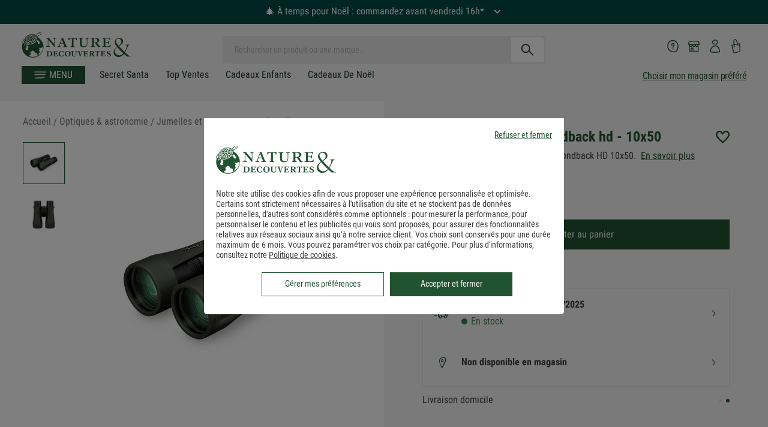

--- FILE ---
content_type: text/css
request_url: https://www.natureetdecouvertes.com/Content/css/fonts-style/google-fonts.css
body_size: 84
content:
/* cyrillic-ext */
@font-face {
    font-family: 'Roboto';
    font-style: normal;
    font-weight: 400;
    src: url(https://www.natureetdecouvertes.com/fstrz/r/s/cache.natureetdecouvertes.com/wwwStaticContent/static/fonts/google-fonts/KFOmCnqEu92Fr1Mu72xKOzY.woff?frz-v=876) format('woff2');
    unicode-range: U+0460-052F, U+1C80-1C88, U+20B4, U+2DE0-2DFF, U+A640-A69F, U+FE2E-FE2F;
    font-display: swap;
}
/* cyrillic */
@font-face {
    font-family: 'Roboto';
    font-style: normal;
    font-weight: 400;
    src: url(https://www.natureetdecouvertes.com/fstrz/r/s/cache.natureetdecouvertes.com/wwwStaticContent/static/fonts/google-fonts/KFOmCnqEu92Fr1Mu5mxKOzY.woff?frz-v=876) format('woff2');
    unicode-range: U+0400-045F, U+0490-0491, U+04B0-04B1, U+2116;
    font-display: swap;
}
/* greek-ext */
@font-face {
    font-family: 'Roboto';
    font-style: normal;
    font-weight: 400;
    src: url(https://www.natureetdecouvertes.com/fstrz/r/s/cache.natureetdecouvertes.com/wwwStaticContent/static/fonts/google-fonts/KFOmCnqEu92Fr1Mu7mxKOzY.woff?frz-v=876) format('woff2');
    unicode-range: U+1F00-1FFF;
    font-display: swap;
}
/* greek */
@font-face {
    font-family: 'Roboto';
    font-style: normal;
    font-weight: 400;
    src: url(https://www.natureetdecouvertes.com/fstrz/r/s/cache.natureetdecouvertes.com/wwwStaticContent/static/fonts/google-fonts/KFOmCnqEu92Fr1Mu4WxKOzY.woff?frz-v=876) format('woff2');
    unicode-range: U+0370-03FF;
    font-display: swap;
}
/* vietnamese */
@font-face {
    font-family: 'Roboto';
    font-style: normal;
    font-weight: 400;
    src: url(https://www.natureetdecouvertes.com/fstrz/r/s/cache.natureetdecouvertes.com/wwwStaticContent/static/fonts/google-fonts/KFOmCnqEu92Fr1Mu7WxKOzY.woff?frz-v=876) format('woff2');
    unicode-range: U+0102-0103, U+0110-0111, U+0128-0129, U+0168-0169, U+01A0-01A1, U+01AF-01B0, U+1EA0-1EF9, U+20AB;
    font-display: swap;
}
/* latin-ext */
@font-face {
    font-family: 'Roboto';
    font-style: normal;
    font-weight: 400;
    src: url(https://www.natureetdecouvertes.com/fstrz/r/s/cache.natureetdecouvertes.com/wwwStaticContent/static/fonts/google-fonts/KFOmCnqEu92Fr1Mu7GxKOzY.woff?frz-v=876) format('woff2');
    unicode-range: U+0100-024F, U+0259, U+1E00-1EFF, U+2020, U+20A0-20AB, U+20AD-20CF, U+2113, U+2C60-2C7F, U+A720-A7FF;
    font-display: swap;
}
/* latin */
@font-face {
    font-family: 'Roboto';
    font-style: normal;
    font-weight: 400;
    src: url(https://www.natureetdecouvertes.com/fstrz/r/s/cache.natureetdecouvertes.com/wwwStaticContent/static/fonts/google-fonts/KFOmCnqEu92Fr1Mu4mxK.woff?frz-v=876) format('woff2');
    unicode-range: U+0000-00FF, U+0131, U+0152-0153, U+02BB-02BC, U+02C6, U+02DA, U+02DC, U+2000-206F, U+2074, U+20AC, U+2122, U+2191, U+2193, U+2212, U+2215, U+FEFF, U+FFFD;
    font-display: swap;
}
/* cyrillic-ext */
@font-face {
    font-family: 'Roboto Condensed';
    font-style: normal;
    font-weight: 400;
    src: url(https://www.natureetdecouvertes.com/fstrz/r/s/cache.natureetdecouvertes.com/wwwStaticContent/static/fonts/google-fonts/ieVl2ZhZI2eCN5jzbjEETS9weq8-19-7DRs5.woff?frz-v=876) format('woff2');
    unicode-range: U+0460-052F, U+1C80-1C88, U+20B4, U+2DE0-2DFF, U+A640-A69F, U+FE2E-FE2F;
    font-display: swap;
}
/* cyrillic */
@font-face {
    font-family: 'Roboto Condensed';
    font-style: normal;
    font-weight: 400;
    src: url(https://www.natureetdecouvertes.com/fstrz/r/s/cache.natureetdecouvertes.com/wwwStaticContent/static/fonts/google-fonts/ieVl2ZhZI2eCN5jzbjEETS9weq8-19a7DRs5.woff?frz-v=876) format('woff2');
    unicode-range: U+0400-045F, U+0490-0491, U+04B0-04B1, U+2116;
    font-display: swap;
}
/* greek-ext */
@font-face {
    font-family: 'Roboto Condensed';
    font-style: normal;
    font-weight: 400;
    src: url(https://www.natureetdecouvertes.com/fstrz/r/s/cache.natureetdecouvertes.com/wwwStaticContent/static/fonts/google-fonts/ieVl2ZhZI2eCN5jzbjEETS9weq8-1967DRs5.woff?frz-v=876) format('woff2');
    unicode-range: U+1F00-1FFF;
    font-display: swap;
}
/* greek */
@font-face {
    font-family: 'Roboto Condensed';
    font-style: normal;
    font-weight: 400;
    src: url(https://www.natureetdecouvertes.com/fstrz/r/s/cache.natureetdecouvertes.com/wwwStaticContent/static/fonts/google-fonts/ieVl2ZhZI2eCN5jzbjEETS9weq8-19G7DRs5.woff?frz-v=876) format('woff2');
    unicode-range: U+0370-03FF;
    font-display: swap;
}
/* vietnamese */
@font-face {
    font-family: 'Roboto Condensed';
    font-style: normal;
    font-weight: 400;
    src: url(https://www.natureetdecouvertes.com/fstrz/r/s/cache.natureetdecouvertes.com/wwwStaticContent/static/fonts/google-fonts/ieVl2ZhZI2eCN5jzbjEETS9weq8-1927DRs5.woff?frz-v=876) format('woff2');
    unicode-range: U+0102-0103, U+0110-0111, U+0128-0129, U+0168-0169, U+01A0-01A1, U+01AF-01B0, U+1EA0-1EF9, U+20AB;
    font-display: swap;
}
/* latin-ext */
@font-face {
    font-family: 'Roboto Condensed';
    font-style: normal;
    font-weight: 400;
    src: url(https://www.natureetdecouvertes.com/fstrz/r/s/cache.natureetdecouvertes.com/wwwStaticContent/static/fonts/google-fonts/ieVl2ZhZI2eCN5jzbjEETS9weq8-19y7DRs5.woff?frz-v=876) format('woff2');
    unicode-range: U+0100-024F, U+0259, U+1E00-1EFF, U+2020, U+20A0-20AB, U+20AD-20CF, U+2113, U+2C60-2C7F, U+A720-A7FF;
    font-display: swap;
}
/* latin */
@font-face {
    font-family: 'Roboto Condensed';
    font-style: normal;
    font-weight: 400;
    src: url(https://www.natureetdecouvertes.com/fstrz/r/s/cache.natureetdecouvertes.com/wwwStaticContent/static/fonts/google-fonts/ieVl2ZhZI2eCN5jzbjEETS9weq8-19K7DQ.woff?frz-v=876) format('woff2');
    unicode-range: U+0000-00FF, U+0131, U+0152-0153, U+02BB-02BC, U+02C6, U+02DA, U+02DC, U+2000-206F, U+2074, U+20AC, U+2122, U+2191, U+2193, U+2212, U+2215, U+FEFF, U+FFFD;
    font-display: swap;
}


--- FILE ---
content_type: text/css
request_url: https://www.natureetdecouvertes.com/dist/css/products.css?v=2025.12.1.854
body_size: 57823
content:
/*! normalize.css v3.0.3 | MIT License | github.com/necolas/normalize.css */html{font-family:sans-serif;-ms-text-size-adjust:100%;-webkit-text-size-adjust:100%}body{margin:0;-webkit-font-smoothing:antialiased}article,aside,details,figcaption,figure,footer,header,hgroup,main,menu,nav,section,summary{display:block}audio,canvas,progress,video{display:inline-block;vertical-align:baseline}audio:not([controls]){display:none;height:0}[hidden],template{display:none}a{background-color:transparent}a:active,a:hover{outline:0}abbr[title]{border-bottom:1px dotted}b,strong{font-weight:bold}dfn{font-style:italic}h1{font-size:2em;margin:0.67em 0}mark{background:#ff0;color:#000}small{font-size:80%}sub,sup{font-size:75%;line-height:0;position:relative;vertical-align:baseline}sup{top:-0.5em}sub{bottom:-0.25em}img{border:0}svg:not(:root){overflow:hidden}figure{margin:1em 40px}hr{box-sizing:content-box;height:0}pre{overflow:auto}code,kbd,pre,samp{font-family:monospace, monospace;font-size:1em}button,input,optgroup,select,textarea{color:inherit;font:inherit;margin:0}button{overflow:visible}button,select{text-transform:none}button,html input[type="button"],input[type="reset"],input[type="submit"]{-webkit-appearance:button;cursor:pointer}button[disabled],html input[disabled]{cursor:default}button::-moz-focus-inner,input::-moz-focus-inner{border:0;padding:0}input{line-height:normal}input[type="checkbox"],input[type="radio"]{box-sizing:border-box;padding:0}input[type="number"]::-webkit-inner-spin-button,input[type="number"]::-webkit-outer-spin-button{height:auto}input[type="search"]{-webkit-appearance:textfield;box-sizing:content-box}input[type="search"]::-webkit-search-cancel-button,input[type="search"]::-webkit-search-decoration{-webkit-appearance:none}fieldset{border:1px solid #c0c0c0;margin:0 2px;padding:0.35em 0.625em 0.75em}legend{border:0;padding:0}textarea{overflow:auto}optgroup{font-weight:bold}table{border-collapse:collapse;border-spacing:0}td,th{padding:0}@font-face{font-family:"CervoNeue-Neue";src:url("https://www.natureetdecouvertes.com/fstrz/r/s/cache.natureetdecouvertes.com/wwwStaticContent/staticImg/2021/page-infotheque/templates/fonts/CervoNeue-SemiBoldNeue.woff?frz-v=876") format("woff");font-display:swap}@font-face{font-family:"CervoNeue-Neue-Bold";src:url("https://www.natureetdecouvertes.com/fstrz/r/s/cache.natureetdecouvertes.com/wwwStaticContent/static/fonts/CervoNeue-BoldNeue.otf?frz-v=876") format("woff");font-display:swap}@font-face{font-family:'Roboto Condensed Regular';src:url("https://www.natureetdecouvertes.com/fstrz/r/s/cache.natureetdecouvertes.com/wwwStaticContent/Content/fonts/RobotoCondensed-Regular.woff2?frz-v=876") format("woff2"),url("https://www.natureetdecouvertes.com/fstrz/r/s/cache.natureetdecouvertes.com/wwwStaticContent/Content/fonts/RobotoCondensed-Regular.woff?frz-v=876") format("woff");font-weight:normal;font-style:normal;font-display:swap}@font-face{font-family:'Roboto Condensed';src:url("https://www.natureetdecouvertes.com/fstrz/r/s/cache.natureetdecouvertes.com/wwwStaticContent/Content/fonts/RobotoCondensed-Regular.woff2?frz-v=876") format("woff2"),url("https://www.natureetdecouvertes.com/fstrz/r/s/cache.natureetdecouvertes.com/wwwStaticContent/Content/fonts/RobotoCondensed-Regular.woff?frz-v=876") format("woff");font-weight:400;font-style:normal;font-display:swap}@font-face{font-family:"Roboto-Medium";src:url("https://www.natureetdecouvertes.com/fstrz/r/s/cache.natureetdecouvertes.com/wwwStaticContent/static/fonts/Roboto-Medium.woff?frz-v=876") format("woff");font-display:swap;font-weight:500}@font-face{font-family:'Roboto Condensed Bold';src:url("https://www.natureetdecouvertes.com/fstrz/r/s/cache.natureetdecouvertes.com/wwwStaticContent/Content/fonts/RobotoCondensed-Bold.woff2?frz-v=876") format("woff2"),url("https://www.natureetdecouvertes.com/fstrz/r/s/cache.natureetdecouvertes.com/wwwStaticContent/Content/fonts/RobotoCondensed-Bold.woff?frz-v=876") format("woff");font-weight:bold;font-style:normal;font-display:swap}@font-face{font-family:'Roboto Condensed';src:url("https://www.natureetdecouvertes.com/fstrz/r/s/cache.natureetdecouvertes.com/wwwStaticContent/Content/fonts/RobotoCondensed-Bold.woff2?frz-v=876") format("woff2"),url("https://www.natureetdecouvertes.com/fstrz/r/s/cache.natureetdecouvertes.com/wwwStaticContent/Content/fonts/RobotoCondensed-Bold.woff?frz-v=876") format("woff");font-weight:600;font-style:normal;font-display:swap}@font-face{font-family:'Roboto Condensed';src:url("https://www.natureetdecouvertes.com/fstrz/r/s/cache.natureetdecouvertes.com/wwwStaticContent/Content/fonts/RobotoCondensed-Bold.woff2?frz-v=876") format("woff2"),url("https://www.natureetdecouvertes.com/fstrz/r/s/cache.natureetdecouvertes.com/wwwStaticContent/Content/fonts/RobotoCondensed-Bold.woff?frz-v=876") format("woff");font-weight:700;font-style:normal;font-display:swap}@font-face{font-family:'Roboto Condensed';src:url("https://www.natureetdecouvertes.com/fstrz/r/s/cache.natureetdecouvertes.com/wwwStaticContent/Content/fonts/RobotoCondensed-Bold.woff2?frz-v=876") format("woff2"),url("https://www.natureetdecouvertes.com/fstrz/r/s/cache.natureetdecouvertes.com/wwwStaticContent/Content/fonts/RobotoCondensed-Bold.woff?frz-v=876") format("woff");font-weight:800;font-style:normal;font-display:swap}.bgprimaryViolet{background-color:#B797C9 !important}.primaryViolet{color:#B797C9 !important}.bgdarkDirtyWhite{background-color:#F5F2F1 !important}.darkDirtyWhite{color:#F5F2F1 !important}.bgprimaryGreen{background-color:#215331 !important}.primaryGreen{color:#215331 !important}.bgfake{background-color:#fefefe !important}.fake{color:#fefefe !important}.bgRouge{background-color:#DB422E !important}.Rouge{color:#DB422E !important}.bgRouge1{background-color:#DB422E !important}.Rouge1{color:#DB422E !important}.bgDore{background-color:#B97D09 !important}.Dore{color:#B97D09 !important}.bgBeige{background-color:#F3F1E7 !important}.Beige{color:#F3F1E7 !important}.bgBeige1{background-color:#f7f5f5 !important}.Beige1{color:#f7f5f5 !important}.bgNoir{background-color:#000 !important}.Noir{color:#000 !important}.bgVert{background-color:#626C47 !important}.Vert{color:#626C47 !important}.bgGrisFonce{background-color:#3C3C3B !important}.GrisFonce{color:#3C3C3B !important}.bgGrisMoyen{background-color:#9D9C9C !important}.GrisMoyen{color:#9D9C9C !important}.bgGrisClair{background-color:#e5e5e5 !important}.GrisClair{color:#e5e5e5 !important}.bgBlanc{background-color:#fff !important}.Blanc{color:#fff !important}.bgBleuFonce{background-color:#054f5a !important}.BleuFonce{color:#054f5a !important}.bgKaki{background-color:#8f7f44 !important}.Kaki{color:#8f7f44 !important}.bgJaune{background-color:#fb8b25 !important}.Jaune{color:#fb8b25 !important}.bgBleuTurquoise{background-color:#008685 !important}.BleuTurquoise{color:#008685 !important}.bgVertTurquoise{background-color:#59a380 !important}.VertTurquoise{color:#59a380 !important}.bgBleuVert{background-color:#4f8c8d !important}.BleuVert{color:#4f8c8d !important}.bgGrisFumee{background-color:#f7f5f5 !important}.GrisFumee{color:#f7f5f5 !important}.bgMarron{background-color:#433a3b !important}.Marron{color:#433a3b !important}.f-10{font-size:rem-calc(9px)}@media only screen and (min-width: 640px){.f-10{font-size:rem-calc(10px)}}@media only screen and (min-width: 1024px){.f-10{font-size:rem-calc(11px)}}.f-11{font-size:rem-calc(9.9px)}@media only screen and (min-width: 640px){.f-11{font-size:rem-calc(11px)}}@media only screen and (min-width: 1024px){.f-11{font-size:rem-calc(12.1px)}}.f-12{font-size:rem-calc(10.8px)}@media only screen and (min-width: 640px){.f-12{font-size:rem-calc(12px)}}@media only screen and (min-width: 1024px){.f-12{font-size:rem-calc(13.2px)}}.f-13{font-size:rem-calc(11.7px)}@media only screen and (min-width: 640px){.f-13{font-size:rem-calc(13px)}}@media only screen and (min-width: 1024px){.f-13{font-size:rem-calc(14.3px)}}.f-14{font-size:rem-calc(12.6px)}@media only screen and (min-width: 640px){.f-14{font-size:rem-calc(14px)}}@media only screen and (min-width: 1024px){.f-14{font-size:rem-calc(15.4px)}}.f-15{font-size:rem-calc(13.5px)}@media only screen and (min-width: 640px){.f-15{font-size:rem-calc(15px)}}@media only screen and (min-width: 1024px){.f-15{font-size:rem-calc(16.5px)}}.f-16{font-size:rem-calc(14.4px)}@media only screen and (min-width: 640px){.f-16{font-size:rem-calc(16px)}}@media only screen and (min-width: 1024px){.f-16{font-size:rem-calc(17.6px)}}.f-18{font-size:rem-calc(16.2px)}@media only screen and (min-width: 640px){.f-18{font-size:rem-calc(18px)}}@media only screen and (min-width: 1024px){.f-18{font-size:rem-calc(19.8px)}}.f-22{font-size:rem-calc(19.8px)}@media only screen and (min-width: 640px){.f-22{font-size:rem-calc(22px)}}@media only screen and (min-width: 1024px){.f-22{font-size:rem-calc(24.2px)}}.f-24{font-size:rem-calc(21.6px)}@media only screen and (min-width: 640px){.f-24{font-size:rem-calc(24px)}}@media only screen and (min-width: 1024px){.f-24{font-size:rem-calc(26.4px)}}.f-26{font-size:rem-calc(23.4px)}@media only screen and (min-width: 640px){.f-26{font-size:rem-calc(26px)}}@media only screen and (min-width: 1024px){.f-26{font-size:rem-calc(28.6px)}}.f-28{font-size:rem-calc(25.2px)}@media only screen and (min-width: 640px){.f-28{font-size:rem-calc(28px)}}@media only screen and (min-width: 1024px){.f-28{font-size:rem-calc(30.8px)}}.f-30{font-size:rem-calc(27px)}@media only screen and (min-width: 640px){.f-30{font-size:rem-calc(30px)}}@media only screen and (min-width: 1024px){.f-30{font-size:rem-calc(33px)}}.f-36{font-size:rem-calc(32.4px)}@media only screen and (min-width: 640px){.f-36{font-size:rem-calc(36px)}}@media only screen and (min-width: 1024px){.f-36{font-size:rem-calc(39.6px)}}.f-42{font-size:rem-calc(37.8px)}@media only screen and (min-width: 640px){.f-42{font-size:rem-calc(42px)}}@media only screen and (min-width: 1024px){.f-42{font-size:rem-calc(46.2px)}}@media screen and (max-width: 420px){#searchTags{display:none !important}}.block{display:block !important}.inline-block{display:inline-block !important}.absolute-position{position:absolute}.absolute-position.position-top{top:0}.absolute-position.position-right{right:0}.absolute-position.position-left{left:0}.absolute-position.position-bottom{bottom:0}.absolute-position.docked-bottom{right:0;left:0;bottom:0}.absolute-position.z-index-5{z-index:5}.absolute-position.z-index-10{z-index:10}.absolute-position.z-index-20{z-index:20}.fixed-position{position:fixed;top:0;right:0;left:0}.fixed-position.position-bottom{bottom:0;top:unset}.z-index-5{z-index:5}.z-index-10{z-index:10}.z-index-20{z-index:20}.el-relative{position:relative !important}.isLight{font-weight:300 !important}.isNormal{font-weight:400 !important}.isMedium{font-weight:600 !important}.isBold{font-weight:700 !important}.lowerCase{text-transform:none !important}.mainCond{font-family:"Roboto Condensed",Roboto Condensed,Arial,sans-serif !important}.cond{font-family:"Roboto Condensed",Roboto Condensed,Arial,sans-serif !important}.main{font-family:"Roboto",Roboto,Arial,sans-serif !important}.center{text-align:center !important}.capitalize{text-transform:capitalize !important}.uppercase{text-transform:uppercase !important}.vertical-centered{display:block;position:relative;top:50%;-ms-transform:translateY(-50%);-webkit-transform:translateY(-50%);transform:translateY(-50%)}.bottom:before,.bottom:after{bottom:0 !important}.no-margin{margin:0 !important}.no-margin-left-right{margin-left:0;margin-right:0}.margin-5{margin:5px !important}.padding-5{padding:5px !important}.margin-top-5{margin-top:5px !important}.padding-top-5{padding-top:5px !important}.no-padding-top{padding-top:0 !important}.no-margin-top{margin-top:0 !important}.margin-right-5{margin-right:5px !important}.padding-right-5{padding-right:5px !important}.no-padding-right{padding-right:0 !important}.no-margin-right{margin-right:0 !important}.margin-bottom-5{margin-bottom:5px !important}.padding-bottom-5{padding-bottom:5px !important}.no-padding-bottom{padding-bottom:0 !important}.no-margin-bottom{margin-bottom:0 !important}.margin-left-5{margin-left:5px !important}.padding-left-5{padding-left:5px !important}.no-padding-left{padding-left:0 !important}.no-margin-left{margin-left:0 !important}.margin-top-bottom-5{margin-top:5px !important;margin-bottom:5px !important}.padding-top-bottom-5{padding-top:5px !important;padding-bottom:5px !important}.margin-10{margin:10px !important}.padding-10{padding:10px !important}.margin-top-10{margin-top:10px !important}.padding-top-10{padding-top:10px !important}.no-padding-top{padding-top:0 !important}.no-margin-top{margin-top:0 !important}.margin-right-10{margin-right:10px !important}.padding-right-10{padding-right:10px !important}.no-padding-right{padding-right:0 !important}.no-margin-right{margin-right:0 !important}.margin-bottom-10{margin-bottom:10px !important}.padding-bottom-10{padding-bottom:10px !important}.no-padding-bottom{padding-bottom:0 !important}.no-margin-bottom{margin-bottom:0 !important}.margin-left-10{margin-left:10px !important}.padding-left-10{padding-left:10px !important}.no-padding-left{padding-left:0 !important}.no-margin-left{margin-left:0 !important}.margin-top-bottom-10{margin-top:10px !important;margin-bottom:10px !important}.padding-top-bottom-10{padding-top:10px !important;padding-bottom:10px !important}.margin-15{margin:15px !important}.padding-15{padding:15px !important}.margin-top-15{margin-top:15px !important}.padding-top-15{padding-top:15px !important}.no-padding-top{padding-top:0 !important}.no-margin-top{margin-top:0 !important}.margin-right-15{margin-right:15px !important}.padding-right-15{padding-right:15px !important}.no-padding-right{padding-right:0 !important}.no-margin-right{margin-right:0 !important}.margin-bottom-15{margin-bottom:15px !important}.padding-bottom-15{padding-bottom:15px !important}.no-padding-bottom{padding-bottom:0 !important}.no-margin-bottom{margin-bottom:0 !important}.margin-left-15{margin-left:15px !important}.padding-left-15{padding-left:15px !important}.no-padding-left{padding-left:0 !important}.no-margin-left{margin-left:0 !important}.margin-top-bottom-15{margin-top:15px !important;margin-bottom:15px !important}.padding-top-bottom-15{padding-top:15px !important;padding-bottom:15px !important}.margin-20{margin:20px !important}.padding-20{padding:20px !important}.margin-top-20{margin-top:20px !important}.padding-top-20{padding-top:20px !important}.no-padding-top{padding-top:0 !important}.no-margin-top{margin-top:0 !important}.margin-right-20{margin-right:20px !important}.padding-right-20{padding-right:20px !important}.no-padding-right{padding-right:0 !important}.no-margin-right{margin-right:0 !important}.margin-bottom-20{margin-bottom:20px !important}.padding-bottom-20{padding-bottom:20px !important}.no-padding-bottom{padding-bottom:0 !important}.no-margin-bottom{margin-bottom:0 !important}.margin-left-20{margin-left:20px !important}.padding-left-20{padding-left:20px !important}.no-padding-left{padding-left:0 !important}.no-margin-left{margin-left:0 !important}.margin-top-bottom-20{margin-top:20px !important;margin-bottom:20px !important}.padding-top-bottom-20{padding-top:20px !important;padding-bottom:20px !important}.margin-25{margin:25px !important}.padding-25{padding:25px !important}.margin-top-25{margin-top:25px !important}.padding-top-25{padding-top:25px !important}.no-padding-top{padding-top:0 !important}.no-margin-top{margin-top:0 !important}.margin-right-25{margin-right:25px !important}.padding-right-25{padding-right:25px !important}.no-padding-right{padding-right:0 !important}.no-margin-right{margin-right:0 !important}.margin-bottom-25{margin-bottom:25px !important}.padding-bottom-25{padding-bottom:25px !important}.no-padding-bottom{padding-bottom:0 !important}.no-margin-bottom{margin-bottom:0 !important}.margin-left-25{margin-left:25px !important}.padding-left-25{padding-left:25px !important}.no-padding-left{padding-left:0 !important}.no-margin-left{margin-left:0 !important}.margin-top-bottom-25{margin-top:25px !important;margin-bottom:25px !important}.padding-top-bottom-25{padding-top:25px !important;padding-bottom:25px !important}.margin-30{margin:30px !important}.padding-30{padding:30px !important}.margin-top-30{margin-top:30px !important}.padding-top-30{padding-top:30px !important}.no-padding-top{padding-top:0 !important}.no-margin-top{margin-top:0 !important}.margin-right-30{margin-right:30px !important}.padding-right-30{padding-right:30px !important}.no-padding-right{padding-right:0 !important}.no-margin-right{margin-right:0 !important}.margin-bottom-30{margin-bottom:30px !important}.padding-bottom-30{padding-bottom:30px !important}.no-padding-bottom{padding-bottom:0 !important}.no-margin-bottom{margin-bottom:0 !important}.margin-left-30{margin-left:30px !important}.padding-left-30{padding-left:30px !important}.no-padding-left{padding-left:0 !important}.no-margin-left{margin-left:0 !important}.margin-top-bottom-30{margin-top:30px !important;margin-bottom:30px !important}.padding-top-bottom-30{padding-top:30px !important;padding-bottom:30px !important}.margin-40{margin:40px !important}.padding-40{padding:40px !important}.margin-top-40{margin-top:40px !important}.padding-top-40{padding-top:40px !important}.no-padding-top{padding-top:0 !important}.no-margin-top{margin-top:0 !important}.margin-right-40{margin-right:40px !important}.padding-right-40{padding-right:40px !important}.no-padding-right{padding-right:0 !important}.no-margin-right{margin-right:0 !important}.margin-bottom-40{margin-bottom:40px !important}.padding-bottom-40{padding-bottom:40px !important}.no-padding-bottom{padding-bottom:0 !important}.no-margin-bottom{margin-bottom:0 !important}.margin-left-40{margin-left:40px !important}.padding-left-40{padding-left:40px !important}.no-padding-left{padding-left:0 !important}.no-margin-left{margin-left:0 !important}.margin-top-bottom-40{margin-top:40px !important;margin-bottom:40px !important}.padding-top-bottom-40{padding-top:40px !important;padding-bottom:40px !important}.margin-auto,.margin-center{margin-left:auto !important;margin-right:auto !important;margin-top:0;margin-bottom:0}.padding-5-10{padding:5px 10px !important}.no-padding{padding:0 !important}.no-padding-left{padding-left:0 !important}.no-padding-right{padding-right:0 !important}.fit-cover{margin:0;width:100%;object-fit:cover;font-family:'object-fit: cover'}.fit-cover img{object-fit:cover;font-family:'object-fit: cover';width:100%}.sprite.sprite-DEU{background-position:-5px -5px;display:block;width:25px;height:18px;background-image:url(https://www.natureetdecouvertes.com/fstrz/r/s/www.natureetdecouvertes.com/53e3899a044b38f85507.png?frz-v=876);background-repeat:no-repeat}.sprite.sprite-EUR{background-position:-40px -5px;display:block;width:25px;height:18px;background-image:url(https://www.natureetdecouvertes.com/fstrz/r/s/www.natureetdecouvertes.com/53e3899a044b38f85507.png?frz-v=876);background-repeat:no-repeat}.sprite.sprite-FRA{background-position:-75px -5px;display:block;width:25px;height:18px;background-image:url(https://www.natureetdecouvertes.com/fstrz/r/s/www.natureetdecouvertes.com/53e3899a044b38f85507.png?frz-v=876);background-repeat:no-repeat}.sprite.sprite-accountConnectedIcon{background-position:-110px -5px;display:block;width:19px;height:18px;background-image:url(https://www.natureetdecouvertes.com/fstrz/r/s/www.natureetdecouvertes.com/53e3899a044b38f85507.png?frz-v=876);background-repeat:no-repeat}.sprite.sprite-accountIcon{background-position:-139px -5px;display:block;width:19px;height:18px;background-image:url(https://www.natureetdecouvertes.com/fstrz/r/s/www.natureetdecouvertes.com/53e3899a044b38f85507.png?frz-v=876);background-repeat:no-repeat}.sprite.sprite-arrow-orange{background-position:-168px -5px;display:block;width:5px;height:10px;background-image:url(https://www.natureetdecouvertes.com/fstrz/r/s/www.natureetdecouvertes.com/53e3899a044b38f85507.png?frz-v=876);background-repeat:no-repeat}.sprite.sprite-arrow-orange-down{background-position:-183px -5px;display:block;width:10px;height:5px;background-image:url(https://www.natureetdecouvertes.com/fstrz/r/s/www.natureetdecouvertes.com/53e3899a044b38f85507.png?frz-v=876);background-repeat:no-repeat}.sprite.sprite-arrow-product-slider-left{background-position:-203px -5px;display:block;width:10px;height:21px;background-image:url(https://www.natureetdecouvertes.com/fstrz/r/s/www.natureetdecouvertes.com/53e3899a044b38f85507.png?frz-v=876);background-repeat:no-repeat}.sprite.sprite-arrow-product-slider-right{background-position:-223px -5px;display:block;width:10px;height:21px;background-image:url(https://www.natureetdecouvertes.com/fstrz/r/s/www.natureetdecouvertes.com/53e3899a044b38f85507.png?frz-v=876);background-repeat:no-repeat}.sprite.sprite-basketIcon{background-position:-243px -5px;display:block;width:23px;height:18px;background-image:url(https://www.natureetdecouvertes.com/fstrz/r/s/www.natureetdecouvertes.com/53e3899a044b38f85507.png?frz-v=876);background-repeat:no-repeat}.sprite.sprite-basketIcon-small{background-position:-276px -5px;display:block;width:20px;height:20px;background-image:url(https://www.natureetdecouvertes.com/fstrz/r/s/www.natureetdecouvertes.com/53e3899a044b38f85507.png?frz-v=876);background-repeat:no-repeat}.sprite.sprite-camion-gris{background-position:-306px -5px;display:block;width:36px;height:39px;background-image:url(https://www.natureetdecouvertes.com/fstrz/r/s/www.natureetdecouvertes.com/53e3899a044b38f85507.png?frz-v=876);background-repeat:no-repeat}.sprite.sprite-casque-gris{background-position:-5px -54px;display:block;width:43px;height:40px;background-image:url(https://www.natureetdecouvertes.com/fstrz/r/s/www.natureetdecouvertes.com/53e3899a044b38f85507.png?frz-v=876);background-repeat:no-repeat}.sprite.sprite-geolocalise_me{background-position:-58px -54px;display:block;width:17px;height:22px;background-image:url(https://www.natureetdecouvertes.com/fstrz/r/s/www.natureetdecouvertes.com/53e3899a044b38f85507.png?frz-v=876);background-repeat:no-repeat}.sprite.sprite-half-star{background-position:-85px -54px;display:block;width:14px;height:14px;background-image:url(https://www.natureetdecouvertes.com/fstrz/r/s/www.natureetdecouvertes.com/53e3899a044b38f85507.png?frz-v=876);background-repeat:no-repeat}.sprite.sprite-hikingIcon{background-position:-109px -54px;display:block;width:28px;height:32px;background-image:url(https://www.natureetdecouvertes.com/fstrz/r/s/www.natureetdecouvertes.com/53e3899a044b38f85507.png?frz-v=876);background-repeat:no-repeat}.sprite.sprite-icon-aa{background-position:-147px -54px;display:block;width:40px;height:40px;background-image:url(https://www.natureetdecouvertes.com/fstrz/r/s/www.natureetdecouvertes.com/53e3899a044b38f85507.png?frz-v=876);background-repeat:no-repeat}.sprite.sprite-icon-amex{background-position:-197px -54px;display:block;width:66px;height:43px;background-image:url(https://www.natureetdecouvertes.com/fstrz/r/s/www.natureetdecouvertes.com/53e3899a044b38f85507.png?frz-v=876);background-repeat:no-repeat}.sprite.sprite-icon-arrow-down-purple{background-position:-273px -54px;display:block;width:16px;height:8px;background-image:url(https://www.natureetdecouvertes.com/fstrz/r/s/www.natureetdecouvertes.com/53e3899a044b38f85507.png?frz-v=876);background-repeat:no-repeat}.sprite.sprite-icon-arrow-down-white{background-position:-299px -54px;display:block;width:16px;height:8px;background-image:url(https://www.natureetdecouvertes.com/fstrz/r/s/www.natureetdecouvertes.com/53e3899a044b38f85507.png?frz-v=876);background-repeat:no-repeat}.sprite.sprite-icon-arrow-header{background-position:-325px -54px;display:block;width:4px;height:18px;background-image:url(https://www.natureetdecouvertes.com/fstrz/r/s/www.natureetdecouvertes.com/53e3899a044b38f85507.png?frz-v=876);background-repeat:no-repeat}.sprite.sprite-icon-arrow-left-grey{background-position:-339px -54px;display:block;width:8px;height:16px;background-image:url(https://www.natureetdecouvertes.com/fstrz/r/s/www.natureetdecouvertes.com/53e3899a044b38f85507.png?frz-v=876);background-repeat:no-repeat}.sprite.sprite-icon-arrow-right-purple{background-position:-85px -80px;display:block;width:8px;height:16px;background-image:url(https://www.natureetdecouvertes.com/fstrz/r/s/www.natureetdecouvertes.com/53e3899a044b38f85507.png?frz-v=876);background-repeat:no-repeat}.sprite.sprite-icon-arrow-right-small{background-position:-273px -80px;display:block;width:4px;height:8px;background-image:url(https://www.natureetdecouvertes.com/fstrz/r/s/www.natureetdecouvertes.com/53e3899a044b38f85507.png?frz-v=876);background-repeat:no-repeat}.sprite.sprite-icon-arrow-right-small-white{background-position:-287px -80px;display:block;width:4px;height:8px;background-image:url(https://www.natureetdecouvertes.com/fstrz/r/s/www.natureetdecouvertes.com/53e3899a044b38f85507.png?frz-v=876);background-repeat:no-repeat}.sprite.sprite-icon-arrow-right-white{background-position:-301px -80px;display:block;width:8px;height:16px;background-image:url(https://www.natureetdecouvertes.com/fstrz/r/s/www.natureetdecouvertes.com/53e3899a044b38f85507.png?frz-v=876);background-repeat:no-repeat}.sprite.sprite-icon-arrow-up-white{background-position:-319px -82px;display:block;width:16px;height:8px;background-image:url(https://www.natureetdecouvertes.com/fstrz/r/s/www.natureetdecouvertes.com/53e3899a044b38f85507.png?frz-v=876);background-repeat:no-repeat}.sprite.sprite-icon-blog{background-position:-5px -106px;display:block;width:40px;height:40px;background-image:url(https://www.natureetdecouvertes.com/fstrz/r/s/www.natureetdecouvertes.com/53e3899a044b38f85507.png?frz-v=876);background-repeat:no-repeat}.sprite.sprite-icon-cb{background-position:-55px -106px;display:block;width:64px;height:42px;background-image:url(https://www.natureetdecouvertes.com/fstrz/r/s/www.natureetdecouvertes.com/53e3899a044b38f85507.png?frz-v=876);background-repeat:no-repeat}.sprite.sprite-icon-checkbox{background-position:-319px -100px;display:block;width:20px;height:20px;background-image:url(https://www.natureetdecouvertes.com/fstrz/r/s/www.natureetdecouvertes.com/53e3899a044b38f85507.png?frz-v=876);background-repeat:no-repeat}.sprite.sprite-icon-dpd{background-position:-129px -107px;display:block;width:89px;height:40px;background-image:url(https://www.natureetdecouvertes.com/fstrz/r/s/www.natureetdecouvertes.com/53e3899a044b38f85507.png?frz-v=876);background-repeat:no-repeat}.sprite.sprite-icon-equal{background-position:-228px -130px;display:block;width:20px;height:12px;background-image:url(https://www.natureetdecouvertes.com/fstrz/r/s/www.natureetdecouvertes.com/53e3899a044b38f85507.png?frz-v=876);background-repeat:no-repeat}.sprite.sprite-icon-exchange{background-position:-273px -106px;display:block;width:30px;height:30px;background-image:url(https://www.natureetdecouvertes.com/fstrz/r/s/www.natureetdecouvertes.com/53e3899a044b38f85507.png?frz-v=876);background-repeat:no-repeat}.sprite.sprite-icon-exchange-large{background-position:-258px -146px;display:block;width:40px;height:40px;background-image:url(https://www.natureetdecouvertes.com/fstrz/r/s/www.natureetdecouvertes.com/53e3899a044b38f85507.png?frz-v=876);background-repeat:no-repeat}.sprite.sprite-icon-facebook{background-position:-308px -146px;display:block;width:40px;height:40px;background-image:url(https://www.natureetdecouvertes.com/fstrz/r/s/www.natureetdecouvertes.com/53e3899a044b38f85507.png?frz-v=876);background-repeat:no-repeat}.sprite.sprite-icon-facebook-grey{background-position:-5px -196px;display:block;width:30px;height:30px;background-image:url(https://www.natureetdecouvertes.com/fstrz/r/s/www.natureetdecouvertes.com/53e3899a044b38f85507.png?frz-v=876);background-repeat:no-repeat}.sprite.sprite-icon-gift-box{background-position:-45px -196px;display:block;width:30px;height:30px;background-image:url(https://www.natureetdecouvertes.com/fstrz/r/s/www.natureetdecouvertes.com/53e3899a044b38f85507.png?frz-v=876);background-repeat:no-repeat}.sprite.sprite-icon-made-in-france{background-position:-85px -196px;display:block;width:79px;height:91px;background-image:url(https://www.natureetdecouvertes.com/fstrz/r/s/www.natureetdecouvertes.com/53e3899a044b38f85507.png?frz-v=876);background-repeat:no-repeat}.sprite.sprite-icon-mastercard{background-position:-174px -196px;display:block;width:66px;height:43px;background-image:url(https://www.natureetdecouvertes.com/fstrz/r/s/www.natureetdecouvertes.com/53e3899a044b38f85507.png?frz-v=876);background-repeat:no-repeat}.sprite.sprite-icon-oney{background-position:-250px -196px;display:block;width:64px;height:42px;background-image:url(https://www.natureetdecouvertes.com/fstrz/r/s/www.natureetdecouvertes.com/53e3899a044b38f85507.png?frz-v=876);background-repeat:no-repeat}.sprite.sprite-icon-payment-grey{background-position:-5px -248px;display:block;width:40px;height:40px;background-image:url(https://www.natureetdecouvertes.com/fstrz/r/s/www.natureetdecouvertes.com/53e3899a044b38f85507.png?frz-v=876);background-repeat:no-repeat}.sprite.sprite-icon-paypal{background-position:-250px -248px;display:block;width:64px;height:42px;background-image:url(https://www.natureetdecouvertes.com/fstrz/r/s/www.natureetdecouvertes.com/53e3899a044b38f85507.png?frz-v=876);background-repeat:no-repeat}.sprite.sprite-icon-visa{background-position:-5px -350px;display:block;width:65px;height:42px;background-image:url(https://www.natureetdecouvertes.com/fstrz/r/s/www.natureetdecouvertes.com/53e3899a044b38f85507.png?frz-v=876);background-repeat:no-repeat}.sprite.sprite-icon-bancontact{background-position:-82px -350px;display:block;width:65px;height:42px;background-image:url(https://www.natureetdecouvertes.com/fstrz/r/s/www.natureetdecouvertes.com/53e3899a044b38f85507.png?frz-v=876);background-repeat:no-repeat}.sprite.sprite-icon-pinterest{background-position:-5px -300px;display:block;width:40px;height:40px;background-image:url(https://www.natureetdecouvertes.com/fstrz/r/s/www.natureetdecouvertes.com/53e3899a044b38f85507.png?frz-v=876);background-repeat:no-repeat}.sprite.sprite-icon-pinterest-grey{background-position:-55px -300px;display:block;width:30px;height:30px;background-image:url(https://www.natureetdecouvertes.com/fstrz/r/s/www.natureetdecouvertes.com/53e3899a044b38f85507.png?frz-v=876);background-repeat:no-repeat}.sprite.sprite-icon-plus{background-position:-324px -196px;display:block;width:20px;height:20px;background-image:url(https://www.natureetdecouvertes.com/fstrz/r/s/www.natureetdecouvertes.com/53e3899a044b38f85507.png?frz-v=876);background-repeat:no-repeat}.sprite.sprite-icon-potcom{background-position:-95px -300px;display:block;width:64px;height:42px;background-image:url(https://www.natureetdecouvertes.com/fstrz/r/s/www.natureetdecouvertes.com/53e3899a044b38f85507.png?frz-v=876);background-repeat:no-repeat}.sprite.sprite-icon-print{background-position:-169px -300px;display:block;width:30px;height:30px;background-image:url(https://www.natureetdecouvertes.com/fstrz/r/s/www.natureetdecouvertes.com/53e3899a044b38f85507.png?frz-v=876);background-repeat:no-repeat}.sprite.sprite-icon-product-trusted{background-position:-209px -300px;display:block;width:30px;height:30px;background-image:url(https://www.natureetdecouvertes.com/fstrz/r/s/www.natureetdecouvertes.com/53e3899a044b38f85507.png?frz-v=876);background-repeat:no-repeat}.sprite.sprite-icon-refund{background-position:-249px -300px;display:block;width:30px;height:30px;background-image:url(https://www.natureetdecouvertes.com/fstrz/r/s/www.natureetdecouvertes.com/53e3899a044b38f85507.png?frz-v=876);background-repeat:no-repeat}.sprite.sprite-icon-refund-large{background-position:-289px -300px;display:block;width:40px;height:40px;background-image:url(https://www.natureetdecouvertes.com/fstrz/r/s/www.natureetdecouvertes.com/53e3899a044b38f85507.png?frz-v=876);background-repeat:no-repeat}.sprite.sprite-icon-trash{background-position:-324px -226px;display:block;width:20px;height:20px;background-image:url(https://www.natureetdecouvertes.com/fstrz/r/s/www.natureetdecouvertes.com/53e3899a044b38f85507.png?frz-v=876);background-repeat:no-repeat}.sprite.sprite-icon-twitter{background-position:-357px -5px;display:block;width:40px;height:40px;background-image:url(https://www.natureetdecouvertes.com/fstrz/r/s/www.natureetdecouvertes.com/53e3899a044b38f85507.png?frz-v=876);background-repeat:no-repeat}.sprite.sprite-icon-twitter-grey{background-position:-357px -55px;display:block;width:30px;height:30px;background-image:url(https://www.natureetdecouvertes.com/fstrz/r/s/www.natureetdecouvertes.com/53e3899a044b38f85507.png?frz-v=876);background-repeat:no-repeat}.sprite.sprite-instagram{background-position:-349px -95px;display:block;width:40px;height:40px;background-image:url(https://www.natureetdecouvertes.com/fstrz/r/s/www.natureetdecouvertes.com/53e3899a044b38f85507.png?frz-v=876);background-repeat:no-repeat}.sprite.sprite-msg-error{background-position:-358px -145px;display:block;width:17px;height:17px;background-image:url(https://www.natureetdecouvertes.com/fstrz/r/s/www.natureetdecouvertes.com/53e3899a044b38f85507.png?frz-v=876);background-repeat:no-repeat}.sprite.sprite-msg-information{background-position:-358px -172px;display:block;width:17px;height:17px;background-image:url(https://www.natureetdecouvertes.com/fstrz/r/s/www.natureetdecouvertes.com/53e3899a044b38f85507.png?frz-v=876);background-repeat:no-repeat}.sprite.sprite-msg-warning{background-position:-354px -199px;display:block;width:17px;height:17px;background-image:url(https://www.natureetdecouvertes.com/fstrz/r/s/www.natureetdecouvertes.com/53e3899a044b38f85507.png?frz-v=876);background-repeat:no-repeat}.sprite.sprite-nedStoresIcon{background-position:-381px -199px;display:block;width:15px;height:22px;background-image:url(https://www.natureetdecouvertes.com/fstrz/r/s/www.natureetdecouvertes.com/53e3899a044b38f85507.png?frz-v=876);background-repeat:no-repeat}.sprite.sprite-nedStoresIconDore{background-position:-354px -231px;display:block;width:23px;height:22px;background-image:url(https://www.natureetdecouvertes.com/fstrz/r/s/www.natureetdecouvertes.com/53e3899a044b38f85507.png?frz-v=876);background-repeat:no-repeat}.sprite.sprite-pictocoeur{background-position:-174px -263px;display:block;width:26px;height:26px;background-image:url(https://www.natureetdecouvertes.com/fstrz/r/s/www.natureetdecouvertes.com/53e3899a044b38f85507.png?frz-v=876);background-repeat:no-repeat}.sprite.sprite-pictohexajaune{background-position:-210px -263px;display:block;width:26px;height:26px;background-image:url(https://www.natureetdecouvertes.com/fstrz/r/s/www.natureetdecouvertes.com/53e3899a044b38f85507.png?frz-v=876);background-repeat:no-repeat}.sprite.sprite-pictopaypal{background-position:-169px -350px;display:block;width:121px;height:32px;background-image:url(https://www.natureetdecouvertes.com/fstrz/r/s/www.natureetdecouvertes.com/53e3899a044b38f85507.png?frz-v=876);background-repeat:no-repeat}.sprite.sprite-pictorondorange{background-position:-324px -263px;display:block;width:26px;height:26px;background-image:url(https://www.natureetdecouvertes.com/fstrz/r/s/www.natureetdecouvertes.com/53e3899a044b38f85507.png?frz-v=876);background-repeat:no-repeat}.sprite.sprite-pictorondrouge{background-position:-360px -263px;display:block;width:26px;height:26px;background-image:url(https://www.natureetdecouvertes.com/fstrz/r/s/www.natureetdecouvertes.com/53e3899a044b38f85507.png?frz-v=876);background-repeat:no-repeat}.sprite.sprite-pictosouris{background-position:-339px -299px;display:block;width:26px;height:26px;background-image:url(https://www.natureetdecouvertes.com/fstrz/r/s/www.natureetdecouvertes.com/53e3899a044b38f85507.png?frz-v=876);background-repeat:no-repeat}.sprite.sprite-pictostarjaune{background-position:-339px -335px;display:block;width:26px;height:26px;background-image:url(https://www.natureetdecouvertes.com/fstrz/r/s/www.natureetdecouvertes.com/53e3899a044b38f85507.png?frz-v=876);background-repeat:no-repeat}.sprite.sprite-retraitCC-gris{background-position:-407px -5px;display:block;width:37px;height:40px;background-image:url(https://www.natureetdecouvertes.com/fstrz/r/s/www.natureetdecouvertes.com/53e3899a044b38f85507.png?frz-v=876);background-repeat:no-repeat}.sprite.sprite-slide20x20{background-position:-397px -55px;display:block;width:20px;height:20px;background-image:url(https://www.natureetdecouvertes.com/fstrz/r/s/www.natureetdecouvertes.com/53e3899a044b38f85507.png?frz-v=876);background-repeat:no-repeat}.sprite.sprite-star{background-position:-427px -55px;display:block;width:14px;height:14px;background-image:url(https://www.natureetdecouvertes.com/fstrz/r/s/www.natureetdecouvertes.com/53e3899a044b38f85507.png?frz-v=876);background-repeat:no-repeat}.sprite.sprite-star-empty{background-position:-427px -79px;display:block;width:14px;height:14px;background-image:url(https://www.natureetdecouvertes.com/fstrz/r/s/www.natureetdecouvertes.com/53e3899a044b38f85507.png?frz-v=876);background-repeat:no-repeat}.sprite.sprite-top-white-arrow{background-position:-399px -103px;display:block;width:30px;height:14px;background-image:url(https://www.natureetdecouvertes.com/fstrz/r/s/www.natureetdecouvertes.com/53e3899a044b38f85507.png?frz-v=876);background-repeat:no-repeat}.sprite.sprite-top-white-arrow-big{background-position:-385px -145px;display:block;width:49px;height:24px;background-image:url(https://www.natureetdecouvertes.com/fstrz/r/s/www.natureetdecouvertes.com/53e3899a044b38f85507.png?frz-v=876);background-repeat:no-repeat}.sprite.sprite-star,.sprite.sprite-half-star,.sprite.sprite-star-empty{display:inline-block}.sprite.sprite-paypal{float:right}.sprite.sprite-icon-play,.sprite.sprite-icon-equal{margin:auto}.sprite.sprite-icon-arrow-right-white{margin-right:5px;position:relative;bottom:-5px}.sprite.sprite-geolocalise_me{margin-right:10px}.sprite.sprite-arrow-orange{display:inline-block;margin-right:5px}.sprite.sprite-arrow-orange-left{display:inline-block;margin-right:5px}.row{display:flex;flex-wrap:wrap;margin-left:-.5rem;margin-right:-.5rem}@media only screen and (min-width: 320px){.orders1{order:1}.s1{padding:0 .5rem;width:8.33333%}}@media only screen and (min-width: 320px){.orders2{order:2}.s2{padding:0 .5rem;width:16.66667%}}@media only screen and (min-width: 320px){.orders3{order:3}.s3{padding:0 .5rem;width:25%}}@media only screen and (min-width: 320px){.orders4{order:4}.s4{padding:0 .5rem;width:33.33333%}}@media only screen and (min-width: 320px){.orders5{order:5}.s5{padding:0 .5rem;width:41.66667%}}@media only screen and (min-width: 320px){.orders6{order:6}.s6{padding:0 .5rem;width:50%}}@media only screen and (min-width: 320px){.orders7{order:7}.s7{padding:0 .5rem;width:58.33333%}}@media only screen and (min-width: 320px){.orders8{order:8}.s8{padding:0 .5rem;width:66.66667%}}@media only screen and (min-width: 320px){.orders9{order:9}.s9{padding:0 .5rem;width:75%}}@media only screen and (min-width: 320px){.orders10{order:10}.s10{padding:0 .5rem;width:83.33333%}}@media only screen and (min-width: 320px){.orders11{order:11}.s11{padding:0 .5rem;width:91.66667%}}@media only screen and (min-width: 320px){.orders12{order:12}.s12{padding:0 .5rem;width:100%}}@media only screen and (min-width: 640px){.orderm1{order:1}.m1{padding:0 .5rem;width:8.33333%}}@media only screen and (min-width: 640px){.orderm2{order:2}.m2{padding:0 .5rem;width:16.66667%}}@media only screen and (min-width: 640px){.orderm3{order:3}.m3{padding:0 .5rem;width:25%}}@media only screen and (min-width: 640px){.orderm4{order:4}.m4{padding:0 .5rem;width:33.33333%}}@media only screen and (min-width: 640px){.orderm5{order:5}.m5{padding:0 .5rem;width:41.66667%}}@media only screen and (min-width: 640px){.orderm6{order:6}.m6{padding:0 .5rem;width:50%}}@media only screen and (min-width: 640px){.orderm7{order:7}.m7{padding:0 .5rem;width:58.33333%}}@media only screen and (min-width: 640px){.orderm8{order:8}.m8{padding:0 .5rem;width:66.66667%}}@media only screen and (min-width: 640px){.orderm9{order:9}.m9{padding:0 .5rem;width:75%}}@media only screen and (min-width: 640px){.orderm10{order:10}.m10{padding:0 .5rem;width:83.33333%}}@media only screen and (min-width: 640px){.orderm11{order:11}.m11{padding:0 .5rem;width:91.66667%}}@media only screen and (min-width: 640px){.orderm12{order:12}.m12{padding:0 .5rem;width:100%}}@media only screen and (min-width: 1440px){.orderxl1{order:1}.xl1{padding:0 .5rem;width:8.33333%}}@media only screen and (min-width: 1440px){.orderxl2{order:2}.xl2{padding:0 .5rem;width:16.66667%}}@media only screen and (min-width: 1440px){.orderxl3{order:3}.xl3{padding:0 .5rem;width:25%}}@media only screen and (min-width: 1440px){.orderxl4{order:4}.xl4{padding:0 .5rem;width:33.33333%}}@media only screen and (min-width: 1440px){.orderxl5{order:5}.xl5{padding:0 .5rem;width:41.66667%}}@media only screen and (min-width: 1440px){.orderxl6{order:6}.xl6{padding:0 .5rem;width:50%}}@media only screen and (min-width: 1440px){.orderxl7{order:7}.xl7{padding:0 .5rem;width:58.33333%}}@media only screen and (min-width: 1440px){.orderxl8{order:8}.xl8{padding:0 .5rem;width:66.66667%}}@media only screen and (min-width: 1440px){.orderxl9{order:9}.xl9{padding:0 .5rem;width:75%}}@media only screen and (min-width: 1440px){.orderxl10{order:10}.xl10{padding:0 .5rem;width:83.33333%}}@media only screen and (min-width: 1440px){.orderxl11{order:11}.xl11{padding:0 .5rem;width:91.66667%}}@media only screen and (min-width: 1440px){.orderxl12{order:12}.xl12{padding:0 .5rem;width:100%}}@font-face{font-family:'icomoon';src:url(https://www.natureetdecouvertes.com/fstrz/r/s/cache.natureetdecouvertes.com/wwwStaticContent/static/fonts/icomoon.eot?frz-v=876);src:url(https://www.natureetdecouvertes.com/fstrz/r/s/cache.natureetdecouvertes.com/wwwStaticContent/static/fonts//icomoon.eot?frz-v=876) format("embedded-opentype"),url(https://www.natureetdecouvertes.com/fstrz/r/s/cache.natureetdecouvertes.com/wwwStaticContent/static/fonts/icomoon.woff2?frz-v=876) format("woff2"),url(https://www.natureetdecouvertes.com/fstrz/r/s/cache.natureetdecouvertes.com/wwwStaticContent/static/fonts/icomoon.ttf?frz-v=876) format("truetype"),url(https://www.natureetdecouvertes.com/fstrz/r/s/cache.natureetdecouvertes.com/wwwStaticContent/static/fonts/icomoon.woff?frz-v=876) format("woff"),url(https://www.natureetdecouvertes.com/fstrz/r/s/cache.natureetdecouvertes.com/wwwStaticContent/static/fonts/icomoon.svg?frz-v=876) format("svg");font-weight:normal;font-style:normal;font-display:swap}[class^="icon-ico"],[class*=" icon-ico"]{font-family:'icomoon' !important;speak:none;font-style:normal;font-weight:normal;font-variant:normal;text-transform:none;line-height:1;-webkit-font-smoothing:antialiased;-moz-osx-font-smoothing:grayscale}.icon-ico-age:before{content:"\e917"}.icon-ico-disponibilite:before{content:"\e918"}.icon-ico-marque:before{content:"\e919"}.icon-ico-less:before{content:"\e916"}.icon-ico-rounded-cross:before{content:"\e915"}.icon-ico-more:before{content:"\e914"}.icon-ico-search:before{content:"\e912"}.icon-ico-arrow-bottom:before{content:"\e900"}.icon-ico-arrow-left:before{content:"\e901"}.icon-ico-arrow-right:before{content:"\e902"}.icon-ico-arrow-top:before{content:"\e903"}.icon-ico-cart:before{content:"\e967"}.icon-ico-color:before{content:"\e905"}.icon-ico-filter:before{content:"\e906"}.icon-ico-gift:before{content:"\e907"}.icon-ico-matter:before{content:"\e908"}.icon-ico-menu:before{content:"\e909"}.icon-ico-price:before{content:"\e90a"}.icon-ico-refresh:before{content:"\e90b"}.icon-ico-shop:before{content:"\e90c"}.icon-ico-size:before{content:"\e90d"}.icon-ico-sort:before{content:"\e90e"}.icon-ico-star:before{content:"\e90f"}.icon-ico-tag:before{content:"\e910"}.icon-ico-user:before{content:"\e911"}.hamburgerMenu .hamburgerMenu__header{background-color:#215331}.notif-container{position:absolute;color:black;width:387px;z-index:1;top:193px;right:35px;display:none}@media (min-width: 320px) and (max-width: 480px){.notif-container{margin-left:auto;margin-right:auto;left:0;right:0;top:229px}}.notif-container .popin-notif{width:387px;background-color:#fff;font-family:"Roboto Condensed",Roboto Condensed,Arial,sans-serif;display:none}.notif-container .popin-notif .icon-ned-close{color:#6c6c6c;font-size:2rem;position:absolute;top:0px;right:7px;cursor:pointer}.notif-container .popin-notif .icon-ned-close:before{content:"\00d7"}.notif-container .popin-notif .notif-element{height:107px;width:330px;color:#3c3c3c;margin:auto;border-top:solid 1px #e6e6e6}.notif-container .popin-notif .notif-element.firstNotification{border-top:none}.notif-container .popin-notif .notif-element .img_notif{display:inline-block;width:55px;vertical-align:middle;height:107px}.notif-container .popin-notif .notif-element .img_notif img{display:block;height:55px;width:55px;border-radius:55px;margin:auto;margin-top:21px}.notif-container .popin-notif .notif-element .notif-content-element{display:inline-block;font-size:1rem;line-height:initial;height:107px;vertical-align:top;margin-left:15px;width:69%}.notif-container .popin-notif .notif-element .notif-content-element .title-notif{font-weight:bold;line-height:normal;margin-top:21px}@media not all and (min-resolution: 0.001dpcm){@supports (-webkit-appearance: none){.notif-container .popin-notif .notif-element .notif-content-element .title-notif{letter-spacing:-1px}}}.notif-container .popin-notif .notif-element .notif-content-element p{font-size:1rem;line-height:normal;margin-top:7px}#th-header .header-main-mobile{height:auto !important;padding-bottom:7px;background:#f8f7f4;background:url("https://www.natureetdecouvertes.com/fstrz/r/s/cache.natureetdecouvertes.com/wwwStaticContent/static/img/background-header-mobile@2x.png?frz-v=876") no-repeat top;background-size:auto}#th-header .header-main-mobile .wrapper_topElements{display:flex;justify-content:space-between}#th-header .header-main-mobile .wrapper_topElements .wrapper_MenuLogo{display:flex}#th-header .header-main-mobile .wrapper_topElements .wrapper_MenuLogo .th-menu{float:none;padding-bottom:.375rem;margin:0rem .875rem;width:2rem;height:2rem}#th-header .header-main-mobile .wrapper_topElements .header-right{top:.9375rem;flex-direction:row;align-items:center;margin:.3125rem .6875rem .3125rem 0rem;padding:.15625rem .4375rem .15625rem .5625rem}@media (min-width: 320px) and (max-width: 480px){#th-header .header-main-mobile .wrapper_topElements .header-right{top:0rem;width:9.625rem;height:3.125rem}}#th-header .header-main-mobile #wrapperAlgolia{margin-top:.188rem;margin-bottom:.375rem}#th-header .header-main-mobile #wrapperAlgolia #algolia-search{position:relative;top:0;left:0;width:90%}@media (min-width: 320px) and (max-width: 480px){#th-header .header-main-mobile #wrapperAlgolia #algolia-search{width:calc(100% - 1.375rem)}}.mob-filter-open #th-header{z-index:initial}.body_pageCheckout #th-header.th-header_order{box-shadow:0px 10px 10px #f2f2f2}.body_pagePanier #th-header.th-header_order{box-shadow:0px 10px 10px #f2f2f2}#th-header{position:fixed;top:0;left:0;right:0;width:100%;z-index:1000;background:none;transform:none;transition:all .2s ease}#th-header::after{display:block;content:"";clear:both}@media screen and (min-width: 640px){#th-header .logo .fit-cover{width:11.375rem;height:2.625rem}}#th-header .header-right{font-family:"Roboto Condensed",Roboto Condensed,Arial,sans-serif;position:absolute;top:.875rem;right:0;margin-right:1.5rem}@media (min-width: 320px) and (max-width: 480px){#th-header .header-right{margin-right:0rem}}@media screen and (min-width: 1280px){#th-header .header-right{margin-right:2.25rem;height:2.8125rem}#th-header .header-right._headerOrder{margin-right:12px;top:-18px}}#th-header .header-right .header-right-nav{float:none;text-align:right}#th-header .header-right .header-right-nav .link-ico-geoloc{margin-left:0px}@media (min-width: 768px) and (max-width: 1024px){#th-header .header-right .header-right-nav{margin-right:0.5rem}}#th-header .header-right #magasinHeader{position:relative;z-index:1;color:#215331;font-size:1rem;display:block;height:1.875rem;padding-top:1.125rem}#th-header .header-right #magasinHeader #magasinPreferer #magasin_name_header{cursor:pointer}#th-header .header-right .icon-header{display:inline-block;width:1.875rem;height:1.875rem;background-repeat:no-repeat !important}@media (min-width: 320px) and (max-width: 480px){#th-header .header-right .icon-header{background-size:18px !important;width:19px;height:29px}}#th-header .header-right .icon-menu{position:relative;font-size:20px;color:#fff;transition:all .2s ease}@media screen and (min-width: 640px){#th-header .header-right .icon-menu{display:flex;justify-content:center;align-items:center}}@media screen and (min-width: 1024px){#th-header .header-right .icon-menu.icon-user{display:none}}#th-header .header-right .icon-menu span{position:relative;top:4px}@media screen and (min-width: 640px){#th-header .header-right .icon-menu span{top:0}}@media (min-width: 320px) and (max-width: 480px){#th-header .header-right .icon-menu .icon-ned-online{position:relative;top:3px;font-size:1.3rem}}#th-header .header-right .icon-menu .header-links-cart-total{position:absolute;width:1rem;height:1rem;left:1.375rem;transform:none;bottom:0;transform:scale(0);background-color:#f7c320;color:#fff;line-height:initial}@media (min-width: 320px) and (max-width: 480px){#th-header .header-right .icon-menu .header-links-cart-total{font-size:0.625rem;top:0rem}}#th-header .header-right .icon-menu .header-links-cart-total:not(.empty){transform:scale(1)}#th-header .header-right .icon-search{position:relative;background:#C5452C;width:42px;height:42px;text-align:center;font-size:20px;color:#fff;margin-left:22px}@media screen and (min-width: 640px){#th-header .header-right .icon-search{width:80px;height:80px;font-size:32px}}@media screen and (min-width: 1024px){#th-header .header-right .icon-search{margin-left:12px}}@media screen and (min-width: 1280px){#th-header .header-right .icon-search{display:none}}#th-header .header-right .icon-search span{position:absolute;left:0;right:0;top:50%;margin-top:-9px;display:inline-block}#th-header .header-right .btn-red-large{display:none}@media screen and (min-width: 1024px){#th-header .header-right .btn-red-large{display:block;font-family:"Roboto Condensed",Roboto Condensed,Arial,sans-serif;font-size:14px;font-weight:700;color:#fff;line-height:20px;text-transform:uppercase;letter-spacing:1px;background:#c64a34;border-radius:5px;padding:14px 20px;margin:22px 12px;transition:all .2s ease}#th-header .header-right .btn-red-large:hover,#th-header .header-right .btn-red-large:focus{background:#9e3b29}}#th-header .header-right .btn-red-large span{font-size:20px;line-height:18px;float:left;margin-right:12px}#th-header .header-right .btn-user{font-family:"Roboto Condensed",Roboto Condensed,Arial,sans-serif;font-size:16px;font-weight:500;color:#0C4D40;line-height:24px;position:relative;text-transform:uppercase;float:left;margin-right:10px;margin-top:10px;transition:all .2s ease}@media (min-width: 320px) and (max-width: 480px){#th-header .header-right .btn-user{height:3.75rem;line-height:3.75rem;display:inline-block;vertical-align:middle}}@media screen and (min-width: 640px){#th-header .header-right .btn-user{margin-right:50px;margin-top:30px}}#th-header .header-right .btn-user:hover,#th-header .header-right .btn-user:focus{font-weight:bold}#th-header .header-right .btn-user span{float:left;font-size:16px;line-height:22px;margin-right:7px;position:relative;top:-1px}@media screen and (min-width: 640px){#th-header .header-right .btn-user span{font-size:18px}}#th-header .th-top-header .pre-header-wrapper{font-family:"Roboto Condensed",Roboto Condensed,Arial,sans-serif;overflow:hidden;width:100%}#th-header .th-top-header .pre-header-wrapper .preHeader{min-height:40px}#th-header .th-top-header .pre-header-wrapper .preHeader .icon-arrow{font-size:0.688rem;cursor:pointer;transition:all 0.3s ease-out;-webkit-transform:rotate(90deg);transform:rotate(90deg);position:relative;padding:4px}#th-header .th-top-header .pre-header-wrapper .preHeader .icon-arrow.open{-webkit-transform:rotate(-90deg);transform:rotate(-90deg);top:-1px}#th-header .th-top-header .pre-header-wrapper .preHeader .content{display:flex;justify-content:center;align-items:center}@media (min-width: 320px) and (max-width: 480px){#th-header .th-top-header .pre-header-wrapper .preHeader .content{flex-direction:column}}#th-header .th-top-header .pre-header-wrapper .preHeader .content .box-rebours{text-transform:uppercase;font-size:.5rem;padding:0.4rem 1.25rem 0.4rem 0}@media (min-width: 320px) and (max-width: 480px){#th-header .th-top-header .pre-header-wrapper .preHeader .content .box-rebours{padding:.6rem 0 0 0}}#th-header .th-top-header .pre-header-wrapper .preHeader .content .box-rebours .chiffre-date{font-size:1.375rem;font-weight:bold;-webkit-font-smoothing:antialiased;-moz-osx-font-smoothing:grayscale}@supports (-webkit-hyphens: none){#th-header .th-top-header .pre-header-wrapper .preHeader .content .box-rebours .chiffre-date{letter-spacing:-1px}}#th-header .th-top-header .pre-header-wrapper .preHeader .content .box-rebours .itemARebours{display:inline-block;margin:0 0.313rem}#th-header .th-top-header .pre-header-wrapper .preHeader .content #headerLienPrismic{font-size:1rem;padding:0;display:inline-block;height:40px;line-height:38px}@media (min-width: 320px) and (max-width: 480px){#th-header .th-top-header .pre-header-wrapper .preHeader .content #headerLienPrismic{font-size:0.875rem}}#th-header .th-top-header .pre-header-wrapper .preHeader .content #headerLienPrismic span{margin-right:0.5rem}#th-header .th-top-header .pre-header-wrapper .preHeader .content #headerLienPrismic span strong{text-decoration:underline;text-transform:uppercase}@supports (-webkit-hyphens: none){#th-header .th-top-header .pre-header-wrapper .preHeader .content #headerLienPrismic span strong{letter-spacing:-1px}}#th-header .th-top-header .pre-header-wrapper .preHeader .pre-header-conditions{max-width:672px;margin:auto;padding:6px 0 20px;font-size:0.688rem;position:relative;display:none}@media (min-width: 320px) and (max-width: 480px){#th-header .th-top-header .pre-header-wrapper .preHeader .pre-header-conditions{width:100%;padding:0 0.5rem 15px}}#th-header .th-wrapper-fast-links ul li a{text-transform:capitalize}#th-header .th-wrapper-fast-links ul li accent-color:hover{opacity:0.5}@media screen and (min-width: 640px){#th-header .th-wrapper-fast-links.popinAlgoliaOpened{margin-top:-386px}}#th-header #algolia-search{width:100%;margin:0 auto;position:relative;top:1.25rem;height:2.5rem;max-width:1000px}@media (min-width: 1300px) and (max-width: 1600px){#th-header #algolia-search{width:54%}}@media (min-width: 1025px) and (max-width: 1299px){#th-header #algolia-search{width:42%}}@media (min-width: 768px) and (max-width: 1024px){#th-header #algolia-search{width:40%}}@media (min-width: 320px) and (max-width: 480px){#th-header #algolia-search{position:absolute;top:60px;left:0;right:0;margin-left:auto;margin-right:auto}}#th-header #algolia-search .search-input{height:40px;margin-bottom:.25rem}@media (max-width: 820px){#th-header #algolia-search .search-input{margin-bottom:0}}#th-header #algolia-search .search-input .icon-ico-rounded-cross{display:none}@media (max-width: 1024px){#th-header #algolia-search .search-input .icon-ico-rounded-cross{position:absolute;top:0;right:0;color:#a9a9a9;font-size:0.8rem;padding:0.85rem 0.8rem}}@media (min-width: 320px) and (max-width: 480px){#th-header #algolia-search .search-input.is-focused{position:fixed;top:0;right:0;height:5rem;background:#fff;padding:1rem 1.1875rem;margin:0;border-radius:0;gap:0;width:100%;border-bottom:1px solid #e6e6e6;z-index:12000;overflow:hidden}}@media (min-width: 320px) and (max-width: 480px){#th-header #algolia-search .search-input.is-focused>div{margin-left:2.1875rem}}@media (min-width: 320px) and (max-width: 480px){#th-header #algolia-search .search-input.is-focused .button-back{display:flex;align-items:center;justify-content:center;width:3.125rem;height:2.875rem;border:0px none;background:transparent;position:absolute;left:.125rem}#th-header #algolia-search .search-input.is-focused .button-back svg path{fill:#3c3c3c}}#th-header #algolia-search input{width:calc(100% - 40px);height:40px;border:none;background-color:#efefef;font-size:1rem;padding:0 0 0 40px;-webkit-appearance:none;border-radius:0;left:0;position:absolute;top:0;font-family:"Roboto Condensed",Roboto Condensed,Arial,sans-serif}#th-header #algolia-search input::placeholder{color:#b2b2b2 !important}#th-header #algolia-search input::-webkit-input-placeholder{color:#b2b2b2 !important}#th-header #algolia-search input::-moz-placeholder{color:#b2b2b2 !important}#th-header #algolia-search .icon-ico-search-nd{display:block;top:0.75rem;width:16px;height:17px;padding:0;left:14px;margin:0;position:absolute;color:#b2b2b2}#th-header #algolia-search .icon-ico-search-nd:before{content:"";background:url(https://www.natureetdecouvertes.com/fstrz/r/s/cache.natureetdecouvertes.com/wwwStaticContent/staticImg/Interface/loupe.svg?frz-v=876) no-repeat 50%/100%;display:block;height:17px;width:16px}#th-header h1{position:absolute;top:-800px}#th-header .header-main{position:relative;z-index:500;box-sizing:content-box;background:#F8F5F5;background-size:auto;height:117px}#th-header .header-main::after{display:block;content:"";clear:both}#th-header .header-main .PictoBurgerMenu{width:1.875rem;height:1.875rem;display:inline-block;vertical-align:middle;font-size:1.125rem}@media (min-width: 320px) and (max-width: 480px){#th-header .header-main .PictoBurgerMenu{margin-top:.875rem;width:2rem;height:2rem}}#th-header .header-main.small_header{height:80px}.th-sticky #th-header .header-main{background-color:#F8F5F5}#th-header .header-order{position:relative;z-index:500;box-sizing:content-box;height:42px;background:#F8F5F5}#th-header .header-order::after{display:block;content:"";clear:both}@media screen and (min-width: 640px){#th-header .header-order{height:80px}}@media (min-width: 320px) and (max-width: 480px){#th-header .header-order{height:3.75rem}}#th-header .header-order .logo{margin-left:50px}@media (min-width: 768px) and (max-width: 1024px){#th-header .header-order .logo{margin-left:25px}}@media (min-width: 320px) and (max-width: 480px){#th-header .header-order .logo{margin-left:15px}}#th-header .header-order .header-right .btn-user{margin-top:49px;margin-right:40px;color:#215331}@media (max-width: 1024px){#th-header .header-order .header-right .btn-user{margin-top:4px;margin-right:10px}}@media (min-width: 320px) and (max-width: 480px){#th-header .header-order .header-right .btn-user{font-size:0.875em;margin-right:5px}}#th-header .header-order .header-right .btn-user img{margin-right:6px;margin-bottom:5px}@media (min-width: 320px) and (max-width: 480px){#th-header .header-order .header-right .btn-user img{width:15px}}.th-sticky #th-header .header-order{background-color:#fff}#th-header .th-menu{position:relative;box-sizing:content-box;padding-bottom:8px;float:left;width:40px;text-align:center;background:#f8f7f4;margin-left:2.25rem}@media (min-width: 768px) and (max-width: 1024px){#th-header .th-menu{margin-left:0px}}@media screen and (min-width: 640px){#th-header .th-menu{padding-bottom:18px}}#th-header .th-menu:hover small,#th-header .th-menu:focus small{transform:translateY(4px);transform:translate3d(0, 4px, 0)}#th-header .th-menu>div{margin:auto}@media screen and (min-width: 640px){#th-header .th-menu>div{position:relative;top:.97rem}}#th-header .th-menu span{display:inline-block;vertical-align:middle;color:#0c4d40;font-size:18px;margin:auto}@media screen and (min-width: 640px){#th-header .th-menu span{font-size:26px}}@media (min-width: 320px) and (max-width: 480px){#th-header .th-menu span{position:relative;top:2px}}#th-header .th-menu small{font-family:"Roboto Condensed",Roboto Condensed,Arial,sans-serif;font-size:10px;font-weight:700;color:#fff;line-height:14px;display:none;text-transform:uppercase;letter-spacing:1px;transition:all .2s ease}@media screen and (min-width: 640px){#th-header .th-menu small{display:block}}#th-header .BurgerMenu2{float:left}#th-header .choisir-mag{margin-left:auto;font-size:1rem;letter-spacing:-.03125rem;display:none;font-family:"Roboto Condensed",Roboto Condensed,Arial,sans-serif}@media (min-width: 1024px){#th-header .choisir-mag{display:block;text-decoration:underline}}#th-header .parent{display:flex;justify-content:center;align-items:center;width:2.1875rem;height:2.8125rem}@media (min-width: 320px) and (max-width: 480px){#th-header .parent{width:1.875rem}}#th-header .panier{width:3.125rem;height:1.875rem}#th-header .child{text-align:center;width:1.875rem;height:1.875rem;cursor:pointer;display:flex;justify-content:center;align-items:center}#th-header .icon-container{display:flex;justify-content:flex-end;gap:.25rem}@media (min-width: 320px) and (max-width: 480px){#th-header .icon-container{gap:.375rem}}#th-header .icon{display:flex;justify-content:center;align-items:center;width:1.3125rem;height:2rem}#th-header .icon-link img{width:100%;height:100%;object-fit:contain;display:block}#th-header .menu-btn{text-decoration:none;color:#2e4d38;font-weight:500;cursor:pointer;color:white;padding:0rem 1rem;background-color:#215331;width:6.625rem;height:1.875rem;font-family:"Roboto Condensed",Roboto Condensed,Arial,sans-serif}#th-header .logo{float:left;margin-left:2.25rem;margin-top:.875rem}@media (min-width: 768px) and (max-width: 1024px){#th-header .logo{margin-left:1.5rem}}@media (min-width: 320px) and (max-width: 480px){#th-header .logo{margin:.875rem 0rem}}#th-header .logo figure{margin:0;max-width:8.75rem}@media screen and (min-width: 640px){#th-header .logo figure{max-width:12.125rem}}#th-header .logo figure img{width:11.375rem;height:2.625rem}@media (min-width: 320px) and (max-width: 480px){#th-header .logo figure img{height:2rem;object-fit:fill}}#th-header .popin_abandon{font-family:"Roboto Condensed",Roboto Condensed,Arial,sans-serif;visibility:hidden;background:#fff;border:1px solid;width:330px;text-align:center;height:448px;position:absolute;right:0;padding:3rem 1rem;transition:visibility 0.3s linear,opacity 0.3s linear}#th-header .popin_abandon .icon-ned-close{right:1rem;top:1rem;position:absolute;font-size:1.3rem}#th-header .popin_abandon .title{font-size:20px;font-weight:700;text-transform:uppercase;display:block;padding-bottom:1rem}#th-header .popin_abandon #sliderPopinAbandon{width:200px;margin:0 auto}#th-header .popin_abandon #sliderPopinAbandon .produit{width:200px;margin:0 auto}#th-header .popin_abandon #sliderPopinAbandon .produit img{box-shadow:5px 0px 10px 0 #3c3c3c12}#th-header .popin_abandon #sliderPopinAbandon .produit .prodName{margin:0.625em 0 0.2rem;text-align:left;height:40px}#th-header .popin_abandon #sliderPopinAbandon .produit .price{text-align:left !important;display:block}#th-header .popin_abandon #sliderPopinAbandon .produit .price sup{font-size:initial;top:initial}#th-header .popin_abandon #sliderPopinAbandon .produit .old{font-size:1rem !important;margin:0 0 0 0.588rem !important;color:#3c3c3c !important}#th-header .popin_abandon #sliderPopinAbandon .produit .promo{margin-bottom:0 !important}#th-header .popin_abandon #sliderPopinAbandon .produit .button{margin-top:1.3rem !important;width:100%;text-align:center;display:initial;font-size:1rem;padding:0.47rem 0 !important}#th-header .popin_abandon .bt_prev,#th-header .popin_abandon .bt_next{border:none;background:none;position:absolute}#th-header .popin_abandon .bt_prev:disabled,#th-header .popin_abandon .bt_next:disabled{display:none !important}#th-header .popin_abandon .bt_prev .icon-ned,#th-header .popin_abandon .bt_next .icon-ned{border:1px solid #333;border-radius:50px;font-size:0.6rem;width:1.5rem;height:1.5rem;position:relative}#th-header .popin_abandon .bt_prev .icon-ned:before,#th-header .popin_abandon .bt_next .icon-ned:before{top:7px;left:6px;position:absolute}#th-header .popin_abandon .bt_prev .icon-ned:hover,#th-header .popin_abandon .bt_next .icon-ned:hover{color:#fff;background-color:#aa3f2d}#th-header .popin_abandon .bt_prev{top:180px;left:20px}#th-header .popin_abandon .bt_next{top:180px;right:20px}.th-top-header{background:#fff;letter-spacing:0 !important;text-align:center}.th-top-header::after{display:block;content:"";clear:both}@media screen and (min-width: 1024px){.th-top-header{position:relative;display:block}}.th-top-header .txt{font-family:"Roboto",Roboto,Arial,sans-serif;font-size:13px;font-weight:700;color:#638b57;line-height:22px;position:relative;float:left;letter-spacing:0 !important;display:block;transition:all .2s ease}@media (min-width: 320px) and (max-width: 480px){.th-top-header .txt{font-size:0.74rem !important;letter-spacing:0 !important;font-weight:normal !important;-webkit-font-smoothing:antialiased}}.th-top-header .txt:after{content:'';position:absolute;left:0;right:0;bottom:-5px;width:100%;height:1px;background:var(--background);opacity:0;transition:all .2s ease}.th-top-header .txt:hover:after,.th-top-header .txt:focus:after{opacity:1;bottom:-2px}.th-top-header .nav-right{position:relative;float:right;top:-6px}.th-top-header .nav-right::after{display:block;content:"";clear:both}@media (min-width: 320px) and (max-width: 480px){.th-top-header .nav-right{top:initial}}@media (min-width: 768px) and (max-width: 1024px){.th-top-header .nav-right{top:-4px;right:6px}}.th-top-header .nav-right a{font-family:"Roboto",Roboto,Arial,sans-serif;font-size:13px;font-weight:500;color:#525252;line-height:22px;position:relative;text-transform:uppercase;letter-spacing:0.55px;float:left;margin-right:30px;padding:0;transition:all .2s ease}.th-top-header .nav-right a:hover,.th-top-header .nav-right a:focus{color:#c64a34}.th-top-header .nav-right a:last-child{margin-right:0}.th-top-header .nav-right a span{float:right;font-size:18px;line-height:22px;margin-left:7px;position:relative;top:-1px}.th-top-header .nav-right a .title-moncompte{font-family:"Roboto Condensed",Roboto Condensed,Arial,sans-serif;text-align:right;text-transform:none;font-size:0.688rem;font-weight:lighter;line-height:unset;position:absolute;color:#3c3c3c;top:17px;width:120%;margin:0 0 0 -20%}@media (min-width: 768px) and (max-width: 1024px){.th-top-header .nav-right a .title-moncompte{top:14px}}.th-top-header .nav-right a .title-magasins{text-align:right;text-transform:none;font-size:10px;position:absolute;color:#3c3c3c;top:17px;width:300%;margin:0 0 0 -200%}@media (min-width: 768px) and (max-width: 1024px){.th-top-header .nav-right a .title-magasins{top:14px}}.th-top-header .nav-right a .title-magasins .choisir-mag{margin-left:auto;font-style:italic;font-size:13px}.th-top-header .nav-right a .title-magasins .name-magasin{font-family:"Roboto Condensed",Roboto Condensed,Arial,sans-serif;font-size:0.688rem;font-weight:lighter}.th-top-header .nav-right a .title-magasins .name-magasin .magasin-ouvert{font-size:10px;color:green;top:0}.th-top-header .nav-right a .title-magasins .name-magasin .magasin-fermer{font-size:10px;text-decoration:underline;top:0}body.page_rayon.preHeader .overlay-search-algolia{top:120px}@media (min-width: 768px) and (max-width: 1024px){body.page_rayon.preHeader .overlay-search-algolia{top:116px}}@media (min-width: 320px) and (max-width: 480px){body.page_rayon.preHeader .overlay-search-algolia{top:150px}}body.page_rayon.preHeader.headerCompteRebours .overlay-search-algolia{top:120px}@media (min-width: 768px) and (max-width: 1024px){body.page_rayon.preHeader.headerCompteRebours .overlay-search-algolia{top:116px}}@media (min-width: 320px) and (max-width: 480px){body.page_rayon.preHeader.headerCompteRebours .overlay-search-algolia{top:196px}}body.page_rayon .overlay-search-algolia{top:120px}@media (min-width: 768px) and (max-width: 1024px){body.page_rayon .overlay-search-algolia{top:116px}}.close-popin-magasin{position:absolute;right:15px;top:20px;color:#3c3c3c;cursor:pointer}.popin-magasin-preferer{position:fixed;border:1px solid grey;z-index:12000;background:#fff;width:378px;right:0;padding:1.5rem 2.5rem;font-family:"Roboto Condensed",Roboto Condensed,Arial,sans-serif}.popin-magasin-preferer .titre-magasin-preferer h3{font-size:1rem}.popin-magasin-preferer .adresse-magasin-preferer span{float:none;margin:0;line-height:initial;font-size:.938rem;color:#3c3c3c;top:initial;text-transform:none}.popin-magasin-preferer .horaire-magasin-preferer{margin-top:20px}.popin-magasin-preferer .horaire-magasin-preferer h4{text-transform:none;color:#000;font-size:1rem}.popin-magasin-preferer .horaire-magasin-preferer .liste-horaire-magasin ul{font-size:.938rem}.popin-magasin-preferer .horaire-magasin-preferer .liste-horaire-magasin ul li{color:#3c3c3c;line-height:1.6}.popin-magasin-preferer .horaire-magasin-preferer .liste-horaire-magasin ul li .jour-horaire{margin:0;line-height:initial;top:initial;text-transform:none}.popin-magasin-preferer .horaire-magasin-preferer .liste-horaire-magasin ul li .interval-horaire{float:right}.popin-magasin-preferer .buttons-magasin-preferer .button-magasin{width:100%;height:45px;margin-bottom:10px;font-size:0.9rem;border-width:2px !important;padding-left:0 !important;padding-right:0 !important}.popin-magasin-preferer .buttons-magasin-preferer .button-magasin span{width:100%}.popin-magasin-recherche{position:fixed;border:1px solid darkgrey;z-index:12000;background:#fff;width:800px;right:0;padding:1.5rem;font-family:"Roboto Condensed",Roboto Condensed,Arial,sans-serif}@media (min-width: 320px) and (max-width: 480px){.popin-magasin-recherche{position:fixed;width:90%;height:88%;overflow-y:auto;right:initial;padding:1rem;left:50%;transform:translate(-50%, 0)}.popin-magasin-recherche .titre-magasin-recherche{text-align:center}}@media (min-width: 768px) and (max-width: 1024px) and (orientation: portrait){.popin-magasin-recherche{width:768px}}.popin-magasin-recherche .recherche-magasin-preferer{display:flex}@media (min-width: 320px) and (max-width: 480px){.popin-magasin-recherche .recherche-magasin-preferer{flex-direction:column}}.popin-magasin-recherche .recherche-magasin-preferer .item-recherche{flex-grow:1;width:25%;margin-right:10px}@media (min-width: 320px) and (max-width: 480px){.popin-magasin-recherche .recherche-magasin-preferer .item-recherche{width:100%;margin-bottom:1rem}}.popin-magasin-recherche .recherche-magasin-preferer .item-recherche:last-child{margin-right:0}@media (min-width: 320px) and (max-width: 480px){.popin-magasin-recherche .recherche-magasin-preferer .item-recherche:last-child{margin-bottom:2rem !important}}.popin-magasin-recherche .recherche-magasin-preferer .item-recherche .input-recherche-magasin{width:100%;height:40px;padding:5px;border:1px solid darkgrey;font-family:"Roboto Condensed",Roboto Condensed,Arial,sans-serif}.popin-magasin-recherche .recherche-magasin-preferer .item-recherche.adresse-w{width:35%}@media (min-width: 320px) and (max-width: 480px){.popin-magasin-recherche .recherche-magasin-preferer .item-recherche.adresse-w{width:100%}}.popin-magasin-recherche .recherche-magasin-preferer .item-recherche.codepostal-w{width:15%}@media (min-width: 320px) and (max-width: 480px){.popin-magasin-recherche .recherche-magasin-preferer .item-recherche.codepostal-w{width:100%}}.popin-magasin-recherche .recherche-magasin-preferer .item-recherche.button-w{width:7%}@media (min-width: 320px) and (max-width: 480px){.popin-magasin-recherche .recherche-magasin-preferer .item-recherche.button-w{width:100%}}.popin-magasin-recherche .recherche-magasin-preferer .item-recherche .button-magasin{width:100%;height:40px;font-size:0.9rem}.popin-magasin-recherche .recherche-magasin-preferer .item-recherche .button-magasin span{width:100%}.popin-magasin-recherche .text-indication{padding:1rem 0.2rem;font-size:13px;text-align:left}@media (min-width: 320px) and (max-width: 480px){.popin-magasin-recherche .text-indication{text-align:center}}.popin-magasin-recherche .list-magasin-preferer-map{display:flex}.popin-magasin-recherche .list-magasin-preferer-map .item-list-map{flex-grow:2;width:37%}.popin-magasin-recherche .list-magasin-preferer-map .item-list-map .item-list{border:1px solid darkgrey;height:300px;overflow-y:scroll}.popin-magasin-recherche .list-magasin-preferer-map .item-list-map .item-list #noresultsmagasin{width:100%;position:relative;background:#fff;display:none}.popin-magasin-recherche .list-magasin-preferer-map .item-list-map .item-list #noresultsmagasin p{margin-top:50%;position:relative;text-align:center;width:100%;font-size:0.9rem;font-weight:bold;font-family:"Roboto Condensed",Roboto Condensed,Arial,sans-serif}.popin-magasin-recherche .list-magasin-preferer-map .item-list-map .item-list .item-magasin{padding:10px;position:relative}.popin-magasin-recherche .list-magasin-preferer-map .item-list-map .item-list .item-magasin span{display:list-item;font-size:13px}.popin-magasin-recherche .list-magasin-preferer-map .item-list-map .item-list .item-magasin .title-magasin{font-weight:bold;text-transform:uppercase}.popin-magasin-recherche .list-magasin-preferer-map .item-list-map .item-list .item-magasin .distance-magasin{color:darkgrey}.popin-magasin-recherche .list-magasin-preferer-map .item-list-map .item-list .item-magasin-button{position:absolute;right:10px;bottom:10px}@media (min-width: 320px) and (max-width: 480px){.popin-magasin-recherche .list-magasin-preferer-map .item-list-map .item-list .item-magasin-button{position:relative;right:initial;bottom:initial;margin-top:0.5rem}}.popin-magasin-recherche .list-magasin-preferer-map .item-list-map .item-list .item-magasin-button .button-magasin{height:35px;font-size:initial;width:initial !important;padding:.85rem 0.5rem !important}@media (min-width: 320px) and (max-width: 480px){.popin-magasin-recherche .list-magasin-preferer-map .item-list-map .item-list .item-magasin-button .button-magasin{width:100% !important}}@media (min-width: 768px) and (max-width: 1024px){.popin-magasin-recherche .list-magasin-preferer-map .item-list-map .item-list .item-magasin-button .button-magasin{padding:0.65rem 0.5rem !important}}.popin-magasin-recherche .list-magasin-preferer-map .item-list-map .item-list .item-magasin-button .button-magasin span{font-size:10px;width:100%}.popin-magasin-recherche .list-magasin-preferer-map .item-list-map.carte{padding-left:10px}@media (min-width: 320px) and (max-width: 480px){.popin-magasin-recherche .list-magasin-preferer-map .item-list-map.carte{display:none}}.popin-magasin-recherche .list-magasin-preferer-map .item-list-map.carte .popin_picto_fnac{width:20px !important;height:20px !important}.popin-magasin-recherche .list-magasin-preferer-map .item-list-map.carte .popin_picto_fnac img{width:20px !important;height:20px !important}.popin-magasin-detailChoice{position:fixed;border:1px solid grey;z-index:12000;background:#fff;width:378px;right:0;padding:1.5rem 2.5rem;font-family:"Roboto Condensed",Roboto Condensed,Arial,sans-serif}@media (min-width: 320px) and (max-width: 480px){.popin-magasin-detailChoice{position:fixed;width:90%;height:88%;overflow-y:auto;left:initial;right:initial;padding:1rem;transform:translate(2%, 0)}}.popin-magasin-detailChoice .titre-magasin-detailChoice h3{font-size:1rem}.popin-magasin-detailChoice .titre-magasin-detailChoice .titre-icon-shop{float:left;font-size:1rem;margin-right:10px}.popin-magasin-detailChoice .detail-magasin-detailChoice{margin-top:20px;font-size:.938rem}.popin-magasin-detailChoice .detail-magasin-detailChoice .check{margin-bottom:1rem}.popin-magasin-detailChoice .detail-magasin-detailChoice p{display:inline-flex}@media (min-width: 320px) and (max-width: 480px){.popin-magasin-detailChoice .detail-magasin-detailChoice p{display:block}}@media (min-width: 320px) and (max-width: 480px){.popin-magasin-detailChoice .detail-magasin-detailChoice p.check{display:flex;line-height:1.2}}.popin-magasin-detailChoice .adresse-magasin-detailChoice span{float:none;margin:0;line-height:initial;font-size:.938rem;color:#3c3c3c;top:initial;text-transform:none}.popin-magasin-detailChoice .horaire-magasin-detailChoice{margin-top:20px}.popin-magasin-detailChoice .horaire-magasin-detailChoice h1{text-transform:none;color:#000;font-size:15px}.popin-magasin-detailChoice .horaire-magasin-detailChoice .liste-horaire-magasin ul{font-size:.938rem}.popin-magasin-detailChoice .horaire-magasin-detailChoice .liste-horaire-magasin ul li{color:#3c3c3c;line-height:1.6}.popin-magasin-detailChoice .horaire-magasin-detailChoice .liste-horaire-magasin ul li .jour-horaire{margin:0;line-height:initial;top:initial;text-transform:none}.popin-magasin-detailChoice .horaire-magasin-detailChoice .liste-horaire-magasin ul li .interval-horaire{float:right}.popin-magasin-detailChoice .buttons-magasin-detailChoice .button-magasin{width:100%;height:45px;margin-bottom:10px;font-size:0.9rem;border-width:2px !important;padding-left:0 !important;padding-right:0 !important}.popin-magasin-detailChoice .buttons-magasin-detailChoice .button-magasin span{width:100%}.button{-webkit-box-align:center;-ms-flex-align:center;align-items:center;display:-webkit-box;display:-ms-flexbox;display:flex;-webkit-box-pack:justify;-ms-flex-pack:justify;justify-content:space-between;font-size:1.2rem;font-weight:700;letter-spacing:.05em;line-height:1.25;background:none;border:0;font-family:"Roboto Condensed",Roboto Condensed,Arial,sans-serif;padding:1.5rem 1rem;text-transform:uppercase;-webkit-transition:.2s ease-out;transition:.2s ease-out}.button.red{background-color:#c64a34;position:relative;z-index:0;color:#fff}.button.red:before{background-image:url("https://www.natureetdecouvertes.com/fstrz/r/s/cache.natureetdecouvertes.com/wwwStaticContent/staticImg/Interface/texture_grey.png?frz-v=876");background-position:top;content:"";height:100%;left:0;position:absolute;top:0;width:100%;z-index:-1}.button.red:hover{background-color:#aa3f2d}.button.white{background:#fff;border:4px solid #c64a34;color:#3c3c3c;padding:calc(1.5rem - 4px) 1rem}.button.white:hover{border-color:#aa3f2d}@keyframes fadeWrapperFastLinksOut{0%{display:none;opacity:1}99%{display:block;opacity:0}100%{display:none;opacity:0}}@keyframes fadeInWrapperFastLinksFromNone{0%{display:none;opacity:0}1%{display:block;opacity:0}100%{display:none;opacity:1}}.th-wrapper-fast-links{justify-content:left;width:100%;display:flex;position:relative;margin:.875rem 2.25rem;transition:top 0s ease;height:1.875rem;-moz-animation-delay:1s;-webkit-animation-delay:1s;-o-animation-delay:1s;animation-delay:1s}@media (min-width: 768px) and (max-width: 1024px){.th-wrapper-fast-links{margin:.875rem 1.5rem}}@media not all and (min-resolution: 0.001dpcm){@supports (-webkit-appearance: none){.th-wrapper-fast-links{letter-spacing:-1px}}}@media (min-width: 320px) and (max-width: 480px){.th-wrapper-fast-links{display:none}}.th-wrapper-fast-links.color-black ul li a{border-color:#3c3c3c;background-color:#fff;color:#3c3c3c;transition:all .2s ease}.th-wrapper-fast-links.color-black ul li a:hover,.th-wrapper-fast-links.color-black ul li a:focus{background:#3c3c3c;color:#fff;font-weight:bold}.th-wrapper-fast-links ul{height:1.875rem}@media (min-width: 320px) and (max-width: 480px){.th-wrapper-fast-links ul{display:none}}.th-wrapper-fast-links ul li{display:inline-block;vertical-align:middle}.th-wrapper-fast-links ul li a{font-size:1rem;font-weight:400;line-height:100%;display:block;padding:.4375rem 0rem .4375rem 1.5rem;text-transform:uppercase;letter-spacing:normal;color:#15351F;font-family:"Roboto Condensed",Roboto Condensed,Arial,sans-serif}.th-wrapper-fast-links ul li a span:hover{border-bottom:solid 1.75px}@media (min-width: 768px) and (max-width: 1024px){.th-wrapper-fast-links{transition:top 0s ease !important}}.overlay-focus-algolia.suggetion-click{position:unset}.th-autocomplete-aloglia.suggetion-click{z-index:0}body.algolia-open .th-wrapper-fast-links{visibility:hidden}.th-dropdown>a{font-family:"Roboto Condensed",Roboto Condensed,Arial,sans-serif;font-size:12px;font-weight:400;color:#000;line-height:16px}.th-dropdown ul{display:none}.indice-recherche{font-family:"Roboto",Roboto,Arial,sans-serif;font-size:9px;font-weight:700;color:#fff;line-height:16px;background:#3c3c3c;user-select:none;position:absolute;margin:0;margin-top:-10px;padding:2px 4px;border-top-left-radius:10px;border-bottom-left-radius:10px;min-width:16px;text-align:center;top:2em;right:5em}@media screen and (min-width: 1024px){.indice-recherche{top:50%;right:-30px}}.indice-recherche:empty{display:none !important}.action-refresh:hover{color:#3c3c3c}.action-refresh:hover .tooltip-txt{transform:scale(1)}.action-refresh .tooltip-txt{font-family:"Roboto Condensed",Roboto Condensed,Arial,sans-serif;font-size:15px;font-weight:400;color:#3c3c3c;line-height:20px;text-transform:uppercase;z-index:100;margin-left:1.3em;letter-spacing:1.5px}@media screen and (min-width: 1024px){.action-refresh .tooltip-txt{font-family:"Roboto",Roboto,Arial,sans-serif;font-size:15px;font-weight:400;color:#fff;line-height:20px;display:block;text-transform:uppercase;position:absolute;z-index:100;width:120px;background:#3c3c3c;top:calc(100% + 5px);left:-60px;margin-left:50%;padding:6px 4px;box-shadow:0 5px 10px rgba(60,60,60,0.3);transform:scale(0);transition:all .2s ease}}.facette-dropdown{position:relative;display:block;font-size:1em}@media (max-width: 820px){.facette-dropdown{border-bottom:1px solid #e6e6e6;display:flex;flex-direction:column;justify-content:center}}.facette-dropdown.facette-avis .hidden{display:none}@media (min-width: 768px) and (max-width: 1024px){.facette-dropdown.facette-marque .marqueFiltersArea{padding:0 20px 2rem 42px}}@media (min-width: 320px) and (max-width: 480px){.facette-dropdown.facette-marque .marqueFiltersArea{padding:0 20px 4rem 42px}}.facette-dropdown.facette-marque .icon-marque{width:1.063rem;height:1.063rem}.facette-dropdown.facette-marque .icon-marque::before{display:block;content:"";width:100%;height:100%;background-size:1rem;background-repeat:no-repeat;background-position:center;background-image:url("https://www.natureetdecouvertes.com/fstrz/r/s/cache.natureetdecouvertes.com/wwwStaticContent/staticImg/2024/refonte/icon-marque.svg?frz-v=876")}@media (min-width: 768px) and (max-width: 1024px){.facette-dropdown.facette-venduPar .venduParFiltersArea{padding:0 20px 2rem 42px}}@media (min-width: 320px) and (max-width: 480px){.facette-dropdown.facette-venduPar .venduParFiltersArea{padding:0 20px 4rem 42px}}.facette-dropdown.facette-venduPar .icon-venduPar{width:1.063rem;height:1.063rem}.facette-dropdown.facette-venduPar .icon-venduPar::before{display:block;content:"";width:100%;height:100%;background-size:1rem;background-repeat:no-repeat;background-position:center;background-image:url("https://www.natureetdecouvertes.com/fstrz/r/s/cache.natureetdecouvertes.com/wwwStaticContent/staticImg/2024/refonte/icon-venduPar.svg?frz-v=876")}.facette-dropdown.facette-color ul{transform:translate3d(0, 0, 0);columns:2}.facette-dropdown.facette-color ul li label{position:relative;z-index:100;padding-left:20px}.facette-dropdown.facette-color ul li span{top:9px;width:9px;height:9px;z-index:50;background:#000;border-radius:50%;border:none}.facette-dropdown.facette-color ul li span:before{content:none}.facette-dropdown.facette-color ul li span:after{content:'';position:absolute;z-index:100;transform:translate3d(0, 0, 0);top:-3px;left:-3px;right:-3px;bottom:-3px;border-radius:50%;background:none;border:1px solid #707070;opacity:0;transition:all .2s ease}@media screen and (min-width: 640px){.facette-dropdown.facette-color ul li span{top:10px}}.facette-dropdown.facette-more>a,.facette-dropdown.facette-more>label{padding-left:16px}@media screen and (min-width: 1024px){.facette-dropdown.facette-more>a.style-grey-desktop,.facette-dropdown.facette-more>label.style-grey-desktop{padding-left:0;font-size:9px;line-height:14px;color:rgba(60,60,60,0.6)}.facette-dropdown.facette-more>a.style-grey-desktop:after,.facette-dropdown.facette-more>label.style-grey-desktop:after{content:none}}@media screen and (min-width: 1024px){.facette-dropdown.facette-more>a.style-grey-desktop span:not(.icon-ico-more):not(.icon-ico-less),.facette-dropdown.facette-more>label.style-grey-desktop span:not(.icon-ico-more):not(.icon-ico-less){display:none}}.facette-dropdown.facette-more>a span:not(.icon-ico-more):not(.icon-ico-less):not(.indice-recherche),.facette-dropdown.facette-more>label span:not(.icon-ico-more):not(.icon-ico-less):not(.indice-recherche){position:relative;left:0;float:none;font-size:15px;margin:0}.facette-dropdown.facette-more>a .icon-ico-more,.facette-dropdown.facette-more>a .icon-ico-less,.facette-dropdown.facette-more>label .icon-ico-more,.facette-dropdown.facette-more>label .icon-ico-less{display:none;font-size:16px;position:relative;top:-2px;color:rgba(60,60,60,0.6);margin-right:5px}@media screen and (min-width: 1024px){.facette-dropdown.facette-more>a .icon-ico-more,.facette-dropdown.facette-more>a .icon-ico-less,.facette-dropdown.facette-more>label .icon-ico-more,.facette-dropdown.facette-more>label .icon-ico-less{display:block}}.facette-dropdown.facette-more>ul{padding-left:30px}@media screen and (min-width: 1024px){.facette-dropdown.facette-more>ul{padding-left:0}}@media screen and (min-width: 1024px){.facette-dropdown.facette-large>ul,.facette-dropdown.facette-large>div{width:300px}}@media screen and (min-width: 1280px){.facette-dropdown.facette-large>ul,.facette-dropdown.facette-large>div{width:400px;columns:3}}.facette-dropdown.open>a{color:#3c3c3c}.facette-dropdown.open>a:after{transform:rotate(180deg)}.facette-dropdown.open ul,.facette-dropdown.open>div{display:block}.facette-dropdown input[type="checkbox"],.facette-dropdown input[type="radio"],.facette-dropdown input{display:block}.facette-dropdown input[type="checkbox"]:checked ~ label,.facette-dropdown input[type="radio"]:checked ~ label,.facette-dropdown input:checked ~ label{color:#c64a34}.facette-dropdown input[type="checkbox"]:checked ~ label:after,.facette-dropdown input[type="radio"]:checked ~ label:after,.facette-dropdown input:checked ~ label:after{transform:rotate(180deg)}.facette-dropdown input[type="checkbox"]:checked ~ ul,.facette-dropdown input[type="checkbox"]:checked ~ div,.facette-dropdown input[type="radio"]:checked ~ ul,.facette-dropdown input[type="radio"]:checked ~ div,.facette-dropdown input:checked ~ ul,.facette-dropdown input:checked ~ div{display:block}.facette-dropdown input[type="checkbox"]+label,.facette-dropdown input[type="radio"]+label,.facette-dropdown input+label{display:block;position:relative;text-transform:capitalize;margin:0}.facette-dropdown .indice-recherche{display:block}.facette-dropdown .th-title-slider{font-family:"Roboto Condensed",Roboto Condensed,Arial,sans-serif;font-size:12px;font-weight:400;color:#3c3c3c;line-height:15px;position:relative;text-transform:uppercase;display:block;padding:10px 0 0;left:-10px !important}@media screen and (min-width: 1024px){.facette-dropdown .th-title-slider{left:0 !important;padding:0 20px 10px 20px}}.facette-dropdown .th-ui-slider-custom{position:relative;margin:20px 0;padding:0;border:none;border-radius:0;width:calc(100% - 50px);box-shadow:none;height:2px}.facette-dropdown .th-ui-slider-custom:before{content:'';position:absolute;top:-2px;right:0;left:0;bottom:-2px;background:transparent}@media screen and (min-width: 1024px){.facette-dropdown .th-ui-slider-custom{margin:10px 30px;width:calc(100% - 60px)}}.facette-dropdown .th-ui-slider-custom.th-slider-budget>.noUi-base{background:#E1E1E1}@media screen and (min-width: 1024px){.facette-dropdown .th-ui-slider-custom.th-slider-promos{margin:10px 30px;width:calc(100% - 50px)}}.facette-dropdown .th-ui-slider-custom.th-slider-promos .noUi-handle.noUi-handle-lower .noUi-tooltip{left:3px;right:0;transform:translateX(-50%)}.facette-dropdown .th-ui-slider-custom ~ .th-title-slider{margin-top:40px}@media screen and (min-width: 1024px){.facette-dropdown .th-ui-slider-custom ~ .th-title-slider{margin-top:50px}}.facette-dropdown .th-ui-slider-custom .noUi-connect,.facette-dropdown .th-ui-slider-custom .noUi-base{background:#707070}.facette-dropdown .th-ui-slider-custom .noUi-background{background:#E1E1E1}.facette-dropdown .th-ui-slider-custom .noUi-handle{width:10px;height:14px;border:none;background:#B797C9;box-shadow:none;border-radius:6px;top:-6px;left:-5px;transform:translateX(-50%);transform:translate3d(-50%, 0, 0)}.facette-dropdown .th-ui-slider-custom .noUi-handle:hover{cursor:pointer}.facette-dropdown .th-ui-slider-custom .noUi-handle:before,.facette-dropdown .th-ui-slider-custom .noUi-handle:after{content:none}.facette-dropdown .th-ui-slider-custom .noUi-handle:before{content:'';position:absolute;top:-5px;right:-5px;bottom:-5px;left:-5px;background:transparent;width:calc(100% + 10px);height:calc(100% + 10px)}.facette-dropdown .th-ui-slider-custom .noUi-handle.noUi-handle-lower .noUi-tooltip{right:0;left:auto}.facette-dropdown .th-ui-slider-custom .noUi-handle.noUi-handle-upper{left:auto;right:-5px}.facette-dropdown .th-ui-slider-custom .noUi-handle.noUi-handle-upper .noUi-tooltip{left:0}.facette-dropdown .th-ui-slider-custom .noUi-tooltip{font-family:"Roboto Condensed",Roboto Condensed,Arial,sans-serif;font-size:12px;font-weight:400;color:#3c3c3c;line-height:15px;position:absolute;top:calc(100% + 4px);left:0;padding:2px 0}.facette-dropdown>a,.facette-dropdown>label{font-family:"Roboto Condensed",Roboto Condensed,Arial,sans-serif;font-size:.938rem;font-weight:400;color:#3c3c3c;line-height:.875rem;position:relative;user-select:none;display:block;width:100%;padding:10px 50px 10px 42px;transition:all .2s ease}@media screen and (min-width: 640px){.facette-dropdown>a,.facette-dropdown>label{padding:12px 50px 12px 42px;font-size:15px;line-height:20px}}@media screen and (min-width: 1024px){.facette-dropdown>a,.facette-dropdown>label{font-size:14px;line-height:16px;padding:12px 0 12px 25px}}@media screen and (min-width: 1280px){.facette-dropdown>a,.facette-dropdown>label{font-size:15px;line-height:20px}}.facette-dropdown>a:hover,.facette-dropdown>label:hover{cursor:pointer}.facette-dropdown>a:before,.facette-dropdown>label:before{content:none !important}.facette-dropdown>a:after,.facette-dropdown>label:after{content:"\e900";font-family:'icomoon' !important;speak:none;font-style:normal;font-weight:normal;font-variant:normal;text-transform:none;line-height:1;-webkit-font-smoothing:antialiased;-moz-osx-font-smoothing:grayscale;display:inline-block;vertical-align:middle;position:absolute;font-size:15px;line-height:16px;color:#9A9A9A !important;right:22px !important;transition:all .2s ease}.facette-dropdown>a span,.facette-dropdown>label span{position:absolute;left:15px;font-size:14px;margin-right:13px;color:#B797C9;float:left;line-height:17px}@media screen and (min-width: 640px){.facette-dropdown>a span,.facette-dropdown>label span{font-size:16px;line-height:20px}}@media screen and (min-width: 1024px){.facette-dropdown>a span,.facette-dropdown>label span{left:0}}.facette-dropdown>a span.icon-ico-size,.facette-dropdown>label span.icon-ico-size{font-size:11px;left:16px}@media screen and (min-width: 1024px){.facette-dropdown>a span.icon-ico-size,.facette-dropdown>label span.icon-ico-size{left:0}}.facette-dropdown>ul,.facette-dropdown>div{display:none;background:#fff;padding:0 20px 10px 42px;width:calc(100% + 40px);text-align:left}@media (max-width: 820px){.facette-dropdown>ul,.facette-dropdown>div{width:100%}}@media screen and (min-width: 1024px){.facette-dropdown>ul,.facette-dropdown>div{padding:0 10px 10px 0;width:230px}}.facette-dropdown>ul.villeFilterArea,.facette-dropdown>div.villeFilterArea{width:379px;padding:1.25rem 1.5rem !important}@media (min-width: 320px) and (max-width: 480px){.facette-dropdown>ul.villeFilterArea,.facette-dropdown>div.villeFilterArea{width:100%}}@media (max-width: 768px){.facette-dropdown>ul.villeFilterArea,.facette-dropdown>div.villeFilterArea{top:59px;left:initial}}.facette-dropdown>ul li,.facette-dropdown>div li{position:relative}.facette-dropdown>ul label,.facette-dropdown>div label{font-family:"Roboto Condensed",Roboto Condensed,Arial,sans-serif;font-size:.75rem;font-weight:400;color:#3c3c3c;line-height:16px;position:relative;z-index:100;display:block;user-select:none;padding:5px 10px 5px 25px;transition:all .2s ease}.facette-dropdown>ul label:hover,.facette-dropdown>div label:hover{cursor:pointer}@media screen and (min-width: 640px){.facette-dropdown>ul label,.facette-dropdown>div label{font-size:.938rem;line-height:20px}}@media screen and (min-width: 1024px){.facette-dropdown>ul label,.facette-dropdown>div label{font-size:.813rem;line-height:17px}}@media screen and (min-width: 1280px){.facette-dropdown>ul label,.facette-dropdown>div label{font-size:.938rem;line-height:20px}}.facette-dropdown input{display:block;position:absolute;top:6px;left:0;width:15px;height:15px;border:1px solid #ccc;border-radius:3px;accent-color:#215331}@media screen and (min-width: 640px){.facette-dropdown input{top:8px}}@media screen and (min-width: 1024px){.facette-dropdown input{top:7px}}@media screen and (min-width: 1280px){.facette-dropdown input{top:8px}}@media (max-width: 820px){.facette-dropdown:first-child{display:flex !important}}.facettes-manager{position:absolute;top:60px;left:0;right:0;background:#fff !important;z-index:10000;width:100%;display:none;height:calc(100% - 48px);overflow:hidden;-webkit-overflow-scrolling:touch;background:rgba(0,0,0,0.7)}@media (min-width: 768px) and (max-width: 1024px) and (orientation: portrait){.facettes-manager{top:3.125rem}}@media screen and (min-width: 1024px){.facettes-manager{position:relative;padding:35px 30px;top:0;height:100%;width:300px;display:block;margin:0;box-shadow:0 0 15px rgba(0,0,0,0.1)}}@media screen and (min-width: 1280px){.facettes-manager{padding:45px 30px}}@media screen and (min-width: 1024px){.facettes-manager .scroll-content{padding:35px 30px}}@media screen and (min-width: 1280px){.facettes-manager .scroll-content{padding:45px 30px}}.facettes-manager .top-facette{position:relative;display:none}.facettes-manager .top-facette::after{display:block;content:"";clear:both}@media screen and (min-width: 1024px){.facettes-manager .top-facette{display:block}}.facettes-manager .top-facette>*{float:left;display:block}.facettes-manager .top-facette a{float:right;position:absolute;right:0}.facettes-manager .top-facette a:hover span{color:#c64a34}.facettes-manager .top-facette a span{color:#3C3C3C;margin:0;transition:all .2s ease}.facettes-manager .top-facette span{color:#c64a34;margin-right:8px}.facettes-manager .top-facette span.indice-recherche{color:#fff;margin:0;top:-2px}.facettes-manager .top-facette .action-refresh .tooltip-txt{right:-20px;left:auto;text-align:center;color:white}.facettes-manager .top-facette .txt-affiner{font-family:"Roboto Condensed",Roboto Condensed,Arial,sans-serif;font-size:10px;font-weight:700;color:#c64a34;line-height:16px;text-transform:uppercase;letter-spacing:1.5px}@media screen and (min-width: 1280px){.facettes-manager .top-facette .txt-affiner{font-size:12px}}.facettes-manager .wrapper-facettes{position:relative;font-size:0;background:#fff;padding:10px 0}@media (min-width: 768px) and (max-width: 1024px) and (orientation: portrait){.facettes-manager .wrapper-facettes{height:75px}}@media (max-width: 820px){.facettes-manager .wrapper-facettes{padding:82px 0 0;height:calc(100% - 82px);overflow:auto;width:100%}}.facettes-manager .wrapper-facettes .facette-color ul li{display:inline-block;vertical-align:top;width:100%}@media screen and (min-width: 1024px){.facettes-manager .wrapper-facettes .facette-more .style-grey-desktop{line-height:16px}}@media screen and (min-width: 1024px){.facettes-manager .wrapper-facettes .facette-more ul{padding-right:0}}.facettes-manager .wrapper-facettes .facette-more ul li .facette-dropdown{padding-left:10px}@media screen and (min-width: 1024px){.facettes-manager .wrapper-facettes .facette-more ul li .facette-dropdown{padding-left:0}}.facettes-manager .wrapper-facettes .facette-more ul li .facette-dropdown input:checked ~ label:after{right:2px}.facettes-manager .wrapper-facettes .facette-more ul li .facette-dropdown>label{padding:5px 0;font-size:13px}.facettes-manager .wrapper-facettes .facette-more ul li .facette-dropdown>label:after{right:0}.facettes-manager .wrapper-facettes .facette-more ul li .facette-dropdown>ul{padding-left:0}.facettes-manager .wrapper-facettes .facette-more ul li .facette-dropdown>ul li>label,.facettes-manager .wrapper-facettes .facette-more ul li .facette-dropdown>ul li>a{font-size:13px}@media screen and (min-width: 1024px){.facettes-manager .wrapper-facettes .facette-more ul li .facette-dropdown>.indice-recherche{top:13px;right:-30px;left:auto;height:auto;width:auto;border:none;border-top-left-radius:10px;border-bottom-left-radius:10px}.facettes-manager .wrapper-facettes .facette-more ul li .facette-dropdown>.indice-recherche:before{content:none}}.facettes-manager .wrapper-facettes .mobileFiltersHeader{display:none;background:#fff;font-family:"Roboto Condensed",Roboto Condensed,Arial,sans-serif;justify-content:space-between;align-items:center;font-size:.938rem;color:#3c3c3c;top:0;text-transform:uppercase;padding:0 1.25rem;position:fixed;height:70px;box-shadow:0px 5px 10px 0px rgba(0,0,0,0.08);width:100%;z-index:200}.facettes-manager .wrapper-facettes .mobileFiltersHeader.display{display:flex}.facettes-manager .wrapper-facettes .mobileFiltersHeader div .re-init{font-size:.75rem;position:relative;top:-2px}.facettes-manager .wrapper-facettes .mobileFiltersHeader div .re-init:hover,.facettes-manager .wrapper-facettes .mobileFiltersHeader div .re-init:active{color:#54875d}.facettes-manager .wrapper-facettes .mobileFiltersHeader div .close:before{content:"\e915";font-family:"icomoon" !important;-webkit-font-smoothing:antialiased;-moz-osx-font-smoothing:grayscale;color:#3c3c3c;font-size:15px;margin-left:18px;position:relative;top:1px}.facettes-manager .th-wrapper-fast-links{position:relative;font-size:0;top:0;margin-top:10px;display:none}.facettes-manager .th-wrapper-fast-links li{display:inline-block;vertical-align:middle;margin:0 6px 6px 0}.facettes-manager .th-wrapper-fast-links li:last-child{margin-right:0}.facettes-manager .th-wrapper-fast-links li a,.facettes-manager .th-wrapper-fast-links li label{font-family:"Roboto Condensed",Roboto Condensed,Arial,sans-serif;font-size:10px;font-weight:400;color:rgba(60,60,60,0.3);line-height:16px;position:relative;display:block;padding:5px 8px 3px 8px;text-align:center;text-transform:uppercase;letter-spacing:1.5px;user-select:none;border-radius:4px;margin:0;border:1px solid rgba(60,60,60,0.3);transition:all .2s ease}.facettes-manager .th-wrapper-fast-links li a:before,.facettes-manager .th-wrapper-fast-links li label:before{content:none}.facettes-manager .th-wrapper-fast-links li a:hover,.facettes-manager .th-wrapper-fast-links li label:hover{cursor:pointer;color:#000;border-color:#000}.facettes-manager .th-wrapper-fast-links li input{display:none}.facettes-manager .th-wrapper-fast-links li input:checked+label{color:#000;border-color:#000}.dropdown-sort-mobile{position:relative;float:left;width:50%;text-align:center;background:#fff;border-bottom:1px solid #EFEFEF;height:100%;display:flex;justify-content:center;align-items:center}@media screen and (min-width: 1024px){.dropdown-sort-mobile{display:none}}.dropdown-sort-mobile.open>a{color:#215331}.dropdown-sort-mobile.open .th-shadow{display:block}.dropdown-sort-mobile.mob-filter{padding:.75rem 0}.dropdown-sort-mobile.mob-filter .indice-recherche{top:50%;right:8%;left:auto;background:transparent;color:#3c3c3c;font-family:"Roboto Condensed",Roboto Condensed,Arial,sans-serif;font-size:.75rem;line-height:1rem;letter-spacing:1px;font-weight:400}@media screen and (min-width: 1024px){.dropdown-sort-mobile.mob-filter .indice-recherche{display:none}}.dropdown-sort-mobile.mob-filter .indice-recherche::before{content:"("}.dropdown-sort-mobile.mob-filter .indice-recherche::after{content:")"}.dropdown-sort-mobile.mob-filter.open ~ .facettes-manager{display:block;position:fixed;top:0}.dropdown-sort-mobile.mob-filter .icon-ico-filter{color:#3c3c3c}.dropdown-sort-mobile.mob-tri .indice-recherche{border-top-left-radius:0;border-bottom-left-radius:0;border-top-right-radius:10px;border-bottom-right-radius:10px;left:calc(50% + 1px);right:auto;top:25px;text-align:left}@media screen and (min-width: 1024px){.dropdown-sort-mobile.mob-tri .indice-recherche{display:none}}.dropdown-sort-mobile.mob-tri.open>ul{display:block;top:61px}.dropdown-sort-mobile.mob-localisation{padding-top:.688rem}.dropdown-sort-mobile.mob-localisation a{display:flex;flex-direction:column;height:initial;align-items:center;font-family:"Roboto-Medium",sans-serif;font-size:.875rem;line-height:1.125rem;letter-spacing:normal;color:#0C4D40;font-weight:600;text-transform:initial;padding-left:.625rem}.dropdown-sort-mobile.mob-localisation a .icon-location-green{position:absolute;left:auto;right:1.125rem;top:1.063rem;margin:0}.dropdown-sort-mobile.mob-localisation a.localisation-link span{font-size:.75rem;position:relative;white-space:nowrap}.dropdown-sort-mobile.mob-localisation span{position:initial}.dropdown-sort-mobile.mob-localisation .location_text{font-size:.688rem;line-height:1rem;font-family:"Roboto",Roboto,Arial,sans-serif;font-weight:400;text-decoration:underline;color:#777}.dropdown-sort-mobile.mob-localisation #choixMagasinPageList{display:flex;width:100%;padding:.313rem;box-shadow:none;justify-content:flex-end}.dropdown-sort-mobile.mob-localisation #choixMagasinPageList .round_switch{width:30px;height:30px;top:-2px;right:8px;display:flex}.dropdown-sort-mobile.mob-localisation #choixMagasinPageList .round_switch .slider{position:relative;top:.5rem;left:.375rem}.dropdown-sort-mobile.mob-localisation #choixMagasinPageList .contentSelected{display:flex;align-items:center}.dropdown-sort-mobile.mob-localisation #choixMagasinPageList .contentSelected .wrapper_message{padding:0;margin-right:.25rem;margin-left:.375rem;text-align:left;font-size:.75rem}.dropdown-sort-mobile.mob-localisation #choixMagasinPageList .contentSelected .wrapper_message:hover{color:#3c3c3c;cursor:default}.dropdown-sort-mobile.mob-localisation #choixMagasinPageList .contentSelected .wrapper_message .dispo{display:none}.dropdown-sort-mobile.mob-localisation #choixMagasinPageList .contentSelected .wrapper_message .voir span{color:#648b57;text-decoration:underline;cursor:pointer}.dropdown-sort-mobile.mob-localisation .villeFilterArea .search-icon{position:absolute}@media (min-width: 320px) and (max-width: 480px){.dropdown-sort-mobile.mob-localisation .switch{top:0;right:.813rem}}@media (min-width: 768px) and (max-width: 1024px) and (orientation: portrait){.dropdown-sort-mobile.mob-localisation .switch .slider{display:block;position:absolute}}@media (min-width: 320px) and (max-width: 480px){.dropdown-sort-mobile.mob-localisation .switch .slider{border-radius:1.438rem;position:absolute}}@media (min-width: 320px) and (max-width: 480px){.dropdown-sort-mobile.mob-localisation .switch .slider:before{left:.125rem;bottom:.125rem}}.dropdown-sort-mobile:first-child:after{content:'';position:absolute;top:0;right:0;bottom:0;width:1px;height:100%;background:#EFEFEF}.dropdown-sort-mobile:first-child a span{left:12px;right:auto}.dropdown-sort-mobile a{font-family:"Roboto Condensed",Roboto Condensed,Arial,sans-serif;font-size:12px;font-weight:400;color:#3c3c3c;line-height:21px;text-align:center;padding:14px 0;display:block;letter-spacing:1.5px;text-transform:uppercase}@media screen and (min-width: 640px){.dropdown-sort-mobile a{font-size:15px}}.dropdown-sort-mobile a span{position:absolute;top:50%;right:12px;font-size:18px;transform:translateY(-50%)}.dropdown-sort-mobile .th-shadow{position:absolute;left:0;right:0;margin-top:1px;z-index:10;width:100%;height:100%;display:none;background:rgba(0,0,0,0.7)}.dropdown-sort-mobile ul{display:none;position:absolute;z-index:10;left:0;right:0;text-align:left;width:100%;margin-top:1px;background:#fff;padding:10px 0;box-shadow:0 5px 10px rgba(0,0,0,0.2)}@media screen and (min-width: 640px){.dropdown-sort-mobile ul{padding:20px 0;left:0;width:100%;top:62px}}@media screen and (min-width: 1024px){.dropdown-sort-mobile ul{padding:10px 0}}.dropdown-sort-mobile ul li{position:relative}.dropdown-sort-mobile ul li span{position:absolute;top:6px;left:15px;width:15px;height:15px;border-radius:2px;border:1px solid #A1A1A1}@media screen and (min-width: 640px){.dropdown-sort-mobile ul li span{top:8px}}.dropdown-sort-mobile ul li span:before{content:'';position:absolute;top:1px;right:1px;bottom:1px;left:1px;background:#c64a34;border-radius:2px;transform:scale(0);transition:all .2s ease}.dropdown-sort-mobile ul label{font-family:"Roboto Condensed",Roboto Condensed,Arial,sans-serif;font-size:12px;font-weight:400;color:#3c3c3c;line-height:16px;position:relative;z-index:100;display:block;padding:5px 30px 5px 40px}@media screen and (min-width: 640px){.dropdown-sort-mobile ul label{font-size:15px;line-height:20px}}.dropdown-sort-mobile ul input{position:absolute;top:0;left:0;right:0;bottom:0}.dropdown-sort-mobile ul input:checked ~ span:before{transform:scale(1)}.dropdown-sort-mobile ul input:checked ~ span:after{opacity:1 !important}@font-face{font-family:"CervoNeue-Neue";src:url("https://www.natureetdecouvertes.com/fstrz/r/s/cache.natureetdecouvertes.com/wwwStaticContent/staticImg/2021/page-infotheque/templates/fonts/CervoNeue-SemiBoldNeue.woff?frz-v=876") format("woff");font-display:swap}@font-face{font-family:"Roboto-Condensed";src:url("https://www.natureetdecouvertes.com/fstrz/r/s/cache.natureetdecouvertes.com/wwwStaticContent/staticImg/2021/page-infotheque/templates/fonts/Roboto-Condensed.woff?frz-v=876") format("truetype");font-display:swap}@font-face{font-family:"Plantin-MTPro-Bold";src:url("https://www.natureetdecouvertes.com/fstrz/r/s/cache.natureetdecouvertes.com/wwwStaticContent/staticImg/2021/page-infotheque/templates/fonts/PLANTBCD.woff?frz-v=876") format("truetype")}@font-face{font-family:"Roboto-Light";src:url("https://www.natureetdecouvertes.com/fstrz/r/s/cache.natureetdecouvertes.com/wwwStaticContent/staticImg/2023/FicheService/fonts/Roboto-Light.woff?frz-v=876") format("woff");font-display:swap}*,*::before,*::after{box-sizing:border-box}html,body{overflow-x:hidden;width:100vw}.pageFAQ{overflow-x:initial !important}html{color:#3c3c3c}body{font-family:"Roboto",Roboto,Arial,sans-serif;height:auto;position:relative;margin:0;min-height:100%;min-width:320px;line-height:1.25;padding-top:40px}@media (min-width: 320px) and (max-width: 480px){body{padding-top:155px}}@media (min-width: 768px) and (max-width: 1024px){body{padding-top:157px}body.page_rayon{padding-top:170px}}@media screen and (min-width: 1024px){body{padding-top:135px}body.page_rayon{padding-top:170px}}@media screen and (min-width: 1024px){body.preheaderOpen{padding-top:240px}}@media (min-width: 320px) and (max-width: 480px){body.preheaderOpen{padding-top:264px}}body.body_pagePanier{padding-top:80px}body.body_pagePanier #container{background:#f7f5f5}body.body_pageIdentification,body.body_pageCheckout{padding-top:148px}body.body_pageIdentification #container,body.body_pageCheckout #container{background:#f7f5f5}body.body_pageIdentification,body.body_pageCheckout{padding-top:80px}body.body_pageMonCompte{padding-top:122px !important}@media (min-width: 320px) and (max-width: 480px){body.page_rayon{padding-top:161px}}@media (min-width: 320px) and (max-width: 480px){body.page_rayon.th-sticky{padding-top:120px !important}}body ::-moz-selection,body ::selection{color:#fff;background-color:#c64a34}body.popinOpen{height:98vh;overflow:hidden !important}body .pageBackOffice{margin-top:2rem}.main-section{position:relative;width:100%}.overflowHidden{overflow:hidden !important}.overflowHidden::-webkit-scrollbar{display:none}h1,.h1,h2,.h2,h3,.h3,h4,.h4,h5,.h5{-webkit-margin-before:0;-webkit-margin-after:0;-webkit-margin-start:0px;-webkit-margin-end:0px;font-family:"Roboto Condensed",Roboto Condensed,Arial,sans-serif;text-transform:uppercase}h1,.h1{font-size:2rem;font-weight:700;letter-spacing:0.1em;line-height:1.15;margin:0 0 1.5rem}h2,.h2{font-size:1.5rem;font-weight:700;letter-spacing:0.1em;line-height:1.25;margin:0 0 1rem}h3,.h3{font-size:1.2rem;font-weight:700;letter-spacing:0.05em;line-height:1.25;margin:0 0 1rem}.titre-cervo-neue{display:inline-flex;object-fit:contain;font-family:"Roboto Condensed",Roboto Condensed,Arial,sans-serif;font-size:3.125rem;font-weight:600;font-stretch:normal;font-style:normal;height:98px;line-height:1.31;letter-spacing:normal;text-align:center;margin-bottom:0.625rem;color:#215331 !important}@media not all and (min-resolution: 0.001dpcm){@supports (-webkit-appearance: none){.titre-cervo-neue{font-weight:100}}}@media (min-width: 320px) and (max-width: 480px){.titre-cervo-neue{font-size:2rem}}a{color:inherit;text-decoration:none}a.underline{text-decoration:underline}ol,ul{list-style:none;padding:0;margin:0}ol.disc,ul.disc,.productDescription__bs ul{list-style:disc;padding-left:2rem}sup{font-size:.5em;top:-.75em}img{max-width:100%;vertical-align:middle}input{outline:none}b,strong,.price{font-family:"Roboto Condensed",Roboto Condensed,Arial,sans-serif}p{margin:0}.green-font-color{color:#0c4d40}.salmon-font-color{color:#dea097}.mediumGreen{color:#548756 !important}.mediumGreen:hover{color:#215331;text-decoration:underline}hr{border:0;box-sizing:border-box;margin:0}hr.negativeSpace{height:2.5rem;z-index:-20}hr.superNegativeSpace{height:2rem;z-index:-20}@media (min-width: 320px) and (max-width: 480px){hr.superNegativeSpace{height:6rem}hr.superNegativeSpace.height2{height:2rem}}hr.negativeSpace2rem{height:2rem;z-index:-20}*,input,select,textarea,option,button{outline:none !important}::-webkit-input-placeholder{color:#3C3C3B}::-moz-placeholder{color:#3C3C3B}:-ms-input-placeholder{color:#3C3C3B}:-moz-placeholder{color:#3C3C3B}.input input{background:#fff !important}.margin-top-100{margin-top:6.25rem}@media (min-width: 320px) and (max-width: 480px){.margin-top-100{margin-top:2.5rem}}@media (min-width: 768px) and (max-width: 1024px){.margin-top-100{margin-top:2.5rem}}.margin-top-80{margin-top:5rem}@media (min-width: 320px) and (max-width: 480px){.margin-top-80{margin-top:3.125rem}}@media (min-width: 768px) and (max-width: 1024px){.margin-top-80{margin-top:3.125rem}}.margin-top-70{margin-top:4.375rem}@media (min-width: 320px) and (max-width: 480px){.margin-top-70{margin-top:2.5rem}}@media (min-width: 768px) and (max-width: 1024px){.margin-top-70{margin-top:2.5rem}}.margin-top-10{margin-top:0.625rem}.margin-bot-0{margin-bottom:0}.margin-bot-18{margin-bottom:1.125rem}.margin-bot-38{margin-bottom:2.375rem}.margin-bot-50{margin-bottom:3.125rem}@media (min-width: 320px) and (max-width: 480px){.margin-bot-50{margin-bottom:1.875rem}}.margin-bot-70{margin-bottom:4.375rem}.group-input{position:relative}.group-input .input-placeholder{position:relative;z-index:9;background:transparent}.group-input label{position:absolute;left:0.78em;top:0.75em;color:rgba(0,0,0,0.75);cursor:auto;z-index:10;user-select:none;-webkit-user-select:none;-khtml-user-select:none;-moz-user-select:none;-ms-user-select:none}.group-input label::after{content:"*";color:red}input[type="text"]:required:valid+label{display:none}input[type="text"]:required:focus:valid+label{display:none}input[type="text"]:required:-webkit-autofill+label{display:none}input[type="text"]:required:-webkit-autofill:hover+label{display:none}input[type="text"]:required:-webkit-autofill:focus+label{display:none}input[type="password"]:required:valid+label{display:none}input[type="password"]:required:focus:valid+label{display:none}input[type="password"]:required:-webkit-autofill+label{display:none}input[type="password"]:required:-webkit-autofill:hover+label{display:none}input[type="password"]:required:-webkit-autofill:focus+label{display:none}.arrow{position:relative;display:flex;flex-direction:column;justify-content:center}.arrow:after{content:"\e902";position:absolute;color:#000;right:26px;top:20px;font-size:1rem;line-height:16px;font-family:icomoon !important;speak:none;font-style:normal;font-weight:400;-webkit-font-feature-settings:normal;font-feature-settings:normal;font-variant:normal;text-transform:none;line-height:1;pointer-events:none;-webkit-font-smoothing:antialiased;-moz-osx-font-smoothing:grayscale;display:inline-block;vertical-align:middle;-webkit-transition:all .2s ease;transition:all .2s ease}.arrow.acc_open:after{-webkit-transform:rotate(90deg);-ms-transform:rotate(90deg);transform:rotate(90deg);-webkit-transition:all .2s ease;transition:all .2s ease;top:20px !important}select option:focus{outline:0px transparent !important}select:focus::-ms-value{color:#3C3C3B;background:transparent}.new_select{position:relative;margin:1rem 0 !important;max-width:250px}@media (min-width: 320px) and (max-width: 480px){.new_select{max-width:initial}}.new_select select{font-family:"Roboto Condensed",Roboto Condensed,Arial,sans-serif !important;font-size:1rem !important;display:block;background:#fff !important;width:auto !important;padding:0.6rem;margin:0;-webkit-appearance:none;-moz-appearance:none;appearance:none;-webkit-box-shadow:inset 0 1px 2px rgba(0,0,0,0.1);-moz-box-shadow:inset 0 1px 2px rgba(0,0,0,0.1);box-shadow:inset 0 1px 2px rgba(0,0,0,0.1)}.new_select select::-ms-expand{display:none}.new_select.arrow:after{content:"\e902";right:0.8rem !important;top:13px;-webkit-transition:all .1s ease;transition:all .1s linear}.new_select.arrow.open:after{-webkit-transform:rotate(90deg);-ms-transform:rotate(90deg);transform:rotate(90deg);-webkit-transition:all .1s linear;transition:all .1s linear}.clr{clear:both}.red{color:#c64a34}a.button.green,button.button.green,.button.green{background:#215331 !important;padding:.75rem 2rem !important;margin-bottom:0;border:1px solid #215331}@media (min-width: 320px) and (max-width: 480px){a.button.green,button.button.green,.button.green{width:100%}}a.button.green:hover,button.button.green:hover,.button.green:hover{background-color:#15351F !important}a.button.green.disable,button.button.green.disable,.button.green.disable{pointer-events:none;opacity:0.5}a.button.red,button.button.red,.button.red{color:#fff !important}a.button.greenDark,button.button.greenDark,.button.greenDark{background:#215331;color:#fff}a.button.greenDark:hover,button.button.greenDark:hover,.button.greenDark:hover{background-color:#15351F}a.button.greenDark:focus,a.button.greenDark:active,button.button.greenDark:focus,button.button.greenDark:active,.button.greenDark:focus,.button.greenDark:active{background:#092B24}a.button.gray,button.button.gray,.button.gray{background:#B3B3B3;color:#fff}a.button.white,button.button.white,.button.white{background:#fff !important;border:.25rem solid #215331 !important;color:#215331 !important}a.button.white:hover,button.button.white:hover,.button.white:hover{background-color:#F5F2F1 !important}a.button.greyMedium,button.button.greyMedium,.button.greyMedium{background:#9D9C9C !important;border:none !important;color:#fff}a.button.greenDark,a.button.beigeGreenBorder,button.button.greenDark,button.button.beigeGreenBorder,.button.greenDark,.button.beigeGreenBorder{font-size:1rem;font-weight:normal;text-transform:initial;letter-spacing:initial;border:3.5px solid transparent}a.button.beigeGreenBorder,button.button.beigeGreenBorder,.button.beigeGreenBorder{background:#fff;border:2px solid #215331;color:#0C4D40}a.button.beigeGreenBorder:hover,button.button.beigeGreenBorder:hover,.button.beigeGreenBorder:hover{background-color:#F5F2F1}a.button.tertiary,button.button.tertiary,.button.tertiary{background:#3c3c3c !important;border:1px solid #3c3c3c;color:#fff}a.button.tertiary:hover,button.button.tertiary:hover,.button.tertiary:hover{background-color:#272727 !important}a.button.inline,button.button.inline,.button.inline{display:inline-block}.button{padding:0.85rem 2rem 0.85rem !important}.button.white_greenBorder{background:#fff !important;padding:0.75rem 2rem !important;border:.125rem solid #215331 !important;color:#215331 !important}.button.white_greenBorder:hover{background-color:#F5F2F1 !important}@media (min-width: 320px) and (max-width: 480px){.button.white_greenBorder{padding:.75rem 0.5rem !important;width:100%}}.buttonClear{color:#3c3c3c !important;margin:0 0 1.25rem;position:relative;text-align:center;vertical-align:top;display:inline-block;padding:.75rem 2rem;font-size:1rem;text-decoration:underline !important}.buttonClear:hover{color:#548756 !important}@media (min-width: 320px) and (max-width: 480px){.buttonClear{padding:1rem 0.5rem 1.0625rem;width:100%}}.button-codepromo{padding:0px !important}.basket-popin-content .button.red{border:3.5px solid transparent}.shop-popin-content .button_red{border:3.5px solid transparent}.flex{display:-webkit-box;display:-moz-box;display:-ms-flexbox;display:-webkit-flex;display:flex}.flex-center{align-items:center;flex-direction:column}.popin-content{padding:1rem}.displayDesktop{display:block}.displayMobile,hide{display:none}input:-webkit-autofill,input:-webkit-autofill:hover,input:-webkit-autofill:focus,input:-webkit-autofill:active{-webkit-box-shadow:0 0 0 30px white inset !important}.nbItems,.nbCommandes,.nbMessages,.nbRetour{font-family:"Roboto Condensed",Roboto Condensed,Arial,sans-serif;font-size:0.625rem;top:16px;right:0;height:19px;font-weight:100;line-height:12px;background:#3c3c3c;color:#fff;display:block;text-align:center;border-radius:50% 0 0 50%;position:absolute;padding:4px 3px 3px 6px;min-width:20px}.nbMessages{top:18.5px !important}.styleCheckbox .checkbox{padding:0 !important}.styleCheckbox .checkbox:before{display:block;position:relative;float:left;width:20px;height:20px;content:"" !important;background:#fff;margin-right:10px;margin-top:2px;border:1px solid #aeaeae;border-radius:2px}.styleCheckbox input:checked+label{color:#3c3c3c !important;position:relative}.styleCheckbox input:checked+label:before{content:"" !important;background:#fff !important}.styleCheckbox input:checked+label:after{content:"";background:#c64a34 !important;display:inline-block;width:14px;height:14px;position:absolute;left:3px;top:5px}.styleCheckbox input[type="checkbox"]+label{padding:0;margin-left:0;color:#3c3c3c !important}.checkboxBlackBorder input[type=checkbox]+label:before{position:relative;font-size:0.3rem;height:1.3rem;width:1.3rem;border-radius:0;font-size:1.3rem;border:1px solid #3c3c3b}.checkboxBlackBorder input[type=checkbox]:checked+label{color:#3c3c3b}.checkboxBlackBorder input[type=checkbox]:checked+label:before{background-color:#fff !important;color:#3c3c3b !important;font-size:1.3rem}.inputs{position:relative}.inputs input,.inputs .input{background:#fff !important;padding:0 .75em !important}.inputs.genre{border:1px solid #9d9d9d;padding:0;max-width:225px;margin-bottom:1.500rem;height:40px !important}.inputs.genre .switch-field input{position:absolute !important;clip:rect(0, 0, 0, 0);height:1px;width:1px;border:0;overflow:hidden}.inputs.genre .switch-field input:checked+label{background-color:#215331;color:#fff}.inputs.genre .switch-field input:checked+label:before{content:""}.inputs.genre .switch-field label{font-family:"Roboto Condensed",Roboto Condensed,Arial,sans-serif;width:50%;display:inline-block;float:left;height:38px;font-size:1rem;text-align:center;padding:8px 16px;-webkit-transition:all .1s ease-in-out;transition:all .1s ease-in-out}.inputs.genre .switch-field label:hover{cursor:pointer}.inputs .error-message-characters{color:#DB422E;font-size:.75rem;position:relative;top:-.625rem}.round_switch{position:relative;display:inline-block;width:34px;height:34px;top:-2px;right:10px}.round_switch input{opacity:0;width:0;height:0}.round_switch input:checked+.slider{background-color:#215331}.round_switch input:checked+.slider:before{-webkit-transform:translateX(13px);-ms-transform:translateX(13px);transform:translate3d(18px, 0, 0)}.round_switch input:focus+.slider{box-shadow:0 0 1px #2196F3}.round_switch .slider{position:absolute;cursor:pointer;top:1px;left:0;right:0;bottom:0;background-color:#ccc;-webkit-transition:.4s;transition:.4s}.round_switch .slider:before{content:"";height:19px;width:19px;left:4px;bottom:2px;background-color:white;-webkit-transition:.4s;transition:.4s;border-radius:19px}.round_switch .slider.round{border-radius:45px;height:23px;width:41px;display:flex;justify-content:left;align-items:start;padding:2px;flex-direction:column}.custom-radio{display:flex}.custom-radio .radio{color:red}.custom-radio .radio label{line-height:18px;margin-right:1rem}.custom-radio .radio input[type="radio"]{position:absolute;opacity:0}.custom-radio .radio input[type="radio"]+.radio-label:before{content:'';background:#fff;border-radius:100%;border:1px solid #686868;display:inline-block;width:18px;height:18px;margin-right:0.6rem;position:relative;vertical-align:top;cursor:pointer;text-align:center;transition:all 250ms ease}.custom-radio .radio input[type="radio"]:checked+.radio-label:before{background-color:#215331;box-shadow:inset 0 0 0 2px #fff}.container{padding:0 1rem;position:relative}@media only screen and (min-width: 1440px){.container{margin:0 auto;max-width:1440px;padding:0 2rem}}.bgGold{background-color:#F8F5F5}.script{font-family:"ernestemily",ernestemily,sans-serif;font-weight:400;text-transform:none}.brand{color:rgba(60,60,60,0.5);font-size:0.875em;margin:2px 0 3px}@media (min-width: 320px) and (max-width: 480px){.brand{font-size:0.750rem;margin:auto 0 0}}.brand span{text-transform:capitalize}.price .current,.price .old,.price .promo{font-weight:400;letter-spacing:0}.price .old{margin-left:0.588rem;text-decoration:line-through}@media (min-width: 320px) and (max-width: 480px){.price .old{margin-left:0.35rem;font-size:.875rem}}.price .promo{background:#D3E4D8;color:#215331;font-size:.75rem;margin-bottom:.5rem;margin-left:.5rem;padding:.2rem .4rem;position:relative;font-weight:700;line-height:.813rem}@media not all and (min-resolution: 0.001dpcm){@supports (-webkit-appearance: none){.price .promo{top:-3px}}}@media (min-width: 320px) and (max-width: 480px){.price .promo{margin-left:0.35rem;padding:.2rem .25rem;font-size:.75rem;display:inline-block}}@media screen and (-ms-high-contrast: active), (-ms-high-contrast: none){img[src$=".svg"]{width:100%}}.page_ficheProduit .buttonBox .button{margin-bottom:0}#algolia-search .overlay-search-algolia{background:#fff}@media (min-width: 320px) and (max-width: 480px){#algolia-search .overlay-search-algolia .right-content{height:calc(100% - 200px)}}#algolia-search .overlay-search-algolia .right-content .top-listing-algolia .results .criteresClassement{display:block;text-align:right}#algolia-search .overlay-search-algolia .right-content .top-listing-algolia .results .criteresClassement a{text-decoration:underline;font-size:0.9rem;font-style:normal !important;color:#c1c1c1}.popin-mdp-oublie{font-size:initial !important}.popin-mdp-oublie .notification{padding:1.5rem 1rem;font-family:"Roboto",Roboto,Arial,sans-serif}.popin-mdp-oublie fieldset{border:none !important;margin:0 !important}.popin-mdp-oublie fieldset .alert-box.info{background-color:white;border:none;max-width:466px;margin:0 auto}.popin-mdp-oublie fieldset .alert-box.info .Message_PasswordOublie{padding:0.5rem 0}.popin-mdp-oublie fieldset .alert-box.info .Message_PasswordOublie p{font-size:1rem;line-height:1.6 !important}@media (min-width: 320px) and (max-width: 480px){.popin-mdp-oublie fieldset .alert-box.info .Message_PasswordOublie p{text-align:center}}.popin-mdp-oublie fieldset .emailInstructions{background:url("https://www.natureetdecouvertes.com/fstrz/r/s/cache.natureetdecouvertes.com/wwwStaticContent/staticImg/Interface/check_green.svg?frz-v=876") no-repeat 25px 12px;padding:0 0 0 5rem}.popin-mdp-oublie fieldset .emailInstructions p{color:#638b57;line-height:1.69}#formRetrievePassword .pwdVerif.createPwd .toggle-password{height:37px}#formRetrievePassword .pwdVerif .toggle-password{top:0;height:37px}#formRetrievePassword .pwdVerif #pwd{margin-bottom:.5rem}#formRetrievePassword .pwdVerif #confirmPwd{margin-top:1rem}#formRetrievePassword #btnValidationRow.button_primary button{background-color:#215331}#formRetrievePassword #btnValidationRow.button_primary button:disabled{background-color:#dcdcdc;cursor:not-allowed}.wrapperPwInputs .inputs input{padding:0 .75em !important;max-width:100% !important}@media (min-width: 320px) and (max-width: 480px){.wrapperPwInputs .inputs input{max-width:100%}}.wrapperPwInputs .inputs#inputmailRow{margin:0 !important}.wrapperPwInputs .wrapper-password-meter{width:100%}.wrapperPwInputs .wrapper-password-meter .match{position:relative;top:-4px}@media (min-width: 320px) and (max-width: 480px){.wrapperPwInputs .wrapper-password-meter.reinitializePassword{margin:.9rem 0 0 !important;position:relative !important;left:initial !important}}.wrapperPwInputs #btnValidationRow{text-align:left}.wrapperPwInputs #btnValidationRow button{width:100% !important;max-width:260px;padding:1rem 1rem 1.0625rem}@media (min-width: 320px) and (max-width: 480px){.wrapperPwInputs #btnValidationRow button{margin-top:10rem;max-width:100%}}.popin-container .popin .notification .notification__label .check:before{content:"\E905";font-family:ned-ico-font;font-size:1.5rem;position:relative;top:4px;right:4px}.popin-container .popin#alertError .popin__close{color:#fff}.popin-container .popin#alertError .popin__close:hover{color:#fff;opacity:.8}.popin-container.container-basket-popin{z-index:10001 !important}.popin-container.container-basket-popin .basket-popin .popin__close{color:#fff}.page_store2web .wrapper_store2web{display:block !important;background:#fff;width:100%;display:flex;max-width:initial;padding:6px;position:absolute;z-index:10}.page_store2web .wrapper_store2web #store2webWarning{max-width:100%;width:100%;background-color:#00af00;border:1px solid #007b00;display:inline-block;font-size:0.9rem;font-family:"Roboto Condensed",Roboto Condensed,Arial,sans-serif}@media (min-width: 320px) and (max-width: 480px){.page_store2web .wrapper_store2web #store2webWarning span span{display:none}}.page_store2web .wrapper_store2web #store2webWarning a:hover{text-decoration:underline}@media (max-width: 1024px){.page_store2web .wrapper_store2web #store2webWarning a{text-decoration:underline}}.page_store2web.page_rayon .superNegativeSpace{height:3rem !important}.page_store2web.page_rayon.preHeader .superNegativeSpace{height:5rem !important}.page_store2web.page_rayon.preHeader.th-sticky.headerCompteRebours.b_small_header .wrapper-facette-manager{top:170px}.page_store2web.page_rayon.preHeader.th-sticky.headerCompteRebours .wrapper-facette-manager{top:206px}.wrapperSemainePrivilege .privilege-week{background:#c44938 !important;font-family:"Roboto Condensed",Roboto Condensed,Arial,sans-serif}.wrapperSemainePrivilege .privilege-week.popin{background:#c44938;padding:0;overflow:hidden;max-width:640px;width:100% !important;margin-top:2rem;max-height:586px !important}@media (min-width: 768px) and (max-width: 1024px) and (orientation: portrait){.wrapperSemainePrivilege .privilege-week.popin{margin-top:9rem}}@media (min-width: 768px) and (max-width: 1024px) and (orientation: landscape){.wrapperSemainePrivilege .privilege-week.popin{margin-top:5rem}}@media (min-width: 320px) and (max-width: 480px){.wrapperSemainePrivilege .privilege-week.popin{margin-top:4.5rem;max-height:484px !important}}.wrapperSemainePrivilege .privilege-week.popin .center{padding:0}.wrapperSemainePrivilege .privilege-week.popin .popin__close .icon-ned{color:#fff !important}.wrapperSemainePrivilege .privilege-week__offers{color:#fff;margin:0}.wrapperSemainePrivilege .privilege-week__offers>*{padding:1rem}.wrapperSemainePrivilege .privilege-week__offers .columnDiscount{align-items:center;display:flex;justify-content:center;flex-direction:row;flex-direction:column;position:relative}.wrapperSemainePrivilege .privilege-week__offers .columnDiscount .discount-title{font-weight:lighter;font-size:1rem}@media (min-width: 320px) and (max-width: 480px){.wrapperSemainePrivilege .privilege-week__offers .columnDiscount .discount-title{font-size:0.8rem;margin-top:1rem}}.wrapperSemainePrivilege .privilege-week__offers .columnDiscount .h1{font-weight:lighter;font-family:"Roboto Condensed",Roboto Condensed,Arial,sans-serif;font-size:3.375rem;letter-spacing:0px;position:relative;margin-bottom:0.8rem}@media (min-width: 320px) and (max-width: 480px){.wrapperSemainePrivilege .privilege-week__offers .columnDiscount .h1{font-size:2rem}}.wrapperSemainePrivilege .privilege-week__offers .columnDiscount .h1 .dot{font-size:1.5rem;top:5px;position:absolute;left:86px}@media (min-width: 320px) and (max-width: 480px){.wrapperSemainePrivilege .privilege-week__offers .columnDiscount .h1 .dot{top:0;left:52px}}.wrapperSemainePrivilege .privilege-week__offers .columnDiscount .h1 .remise{font-size:0.8rem}@media (min-width: 320px) and (max-width: 480px){.wrapperSemainePrivilege .privilege-week__offers .columnDiscount .h1 .remise{font-size:0.6rem}}.wrapperSemainePrivilege .privilege-week__offers .columnDiscount .h1 img{width:66%}.wrapperSemainePrivilege .privilege-week__offers .texteBas{margin:1rem 0 1.5rem;font-family:"Roboto Condensed",Roboto Condensed,Arial,sans-serif;letter-spacing:1px}.wrapperSemainePrivilege .privilege-week__offers .texteBas p{text-transform:uppercase;font-family:"Roboto Condensed",Roboto Condensed,Arial,sans-serif}.wrapperSemainePrivilege .privilege-week__offers .texteBas span{font-family:"Roboto Condensed",Roboto Condensed,Arial,sans-serif}@media (min-width: 320px) and (max-width: 480px){.wrapperSemainePrivilege .privilege-week__offers .texteBas span{font-size:0.8rem}}.wrapperSemainePrivilege .privilege-week__offers .discount-mobile .small-mobile{font-size:1rem}.wrapperSemainePrivilege .privilege-week__offers .discount-mobile .h1{font-size:1.5rem}.wrapperSemainePrivilege .privilege-week__offers .discount-mobile .h3{font-size:1rem}.wrapperSemainePrivilege .privilege-week__cta{background:#1D331E;color:#fff;padding:0.9rem 1.5rem;text-transform:uppercase;white-space:nowrap;font-size:0.938rem;font-weight:lighter}@media (min-width: 320px) and (max-width: 480px){.wrapperSemainePrivilege .privilege-week__cta{font-size:.738rem;padding:.6rem .8rem}}.wrapperSemainePrivilege .privilege-week__cta .underline-animate{display:inline;position:relative;overflow:hidden}.wrapperSemainePrivilege .privilege-week__cta .underline-animate .icon-ned{font-size:0.75rem}@media (min-width: 320px) and (max-width: 480px){.wrapperSemainePrivilege .privilege-week__cta .underline-animate .icon-ned{font-size:.63rem}}.wrapperSemainePrivilege .privilege-week__cta .underline-animate:after{content:"";position:absolute;z-index:0;right:0;width:0;bottom:-1px;background:#3c3c3c;height:1px;transition-property:width;transition-duration:0.3s;transition-timing-function:ease-out}.wrapperSemainePrivilege .privilege-week__cta .underline-animate:hover:after,.wrapperSemainePrivilege .privilege-week__cta .underline-animate:focus:after,.wrapperSemainePrivilege .privilege-week__cta .underline-animate:active:after{left:0;right:auto;width:100%}.wrapperSemainePrivilege .privilege-week__legal{background:#f7f5f5;padding:1rem;font-size:.8rem;text-align:center}@media (min-width: 320px) and (max-width: 480px){.wrapperSemainePrivilege .privilege-week__legal{font-size:.6rem}}.wrapperSemainePrivilege .privilege-week .underline{border-bottom:1px solid #fff;padding-bottom:0.3rem}#newsletterBienvenue{width:max-content;font-family:"Roboto Condensed",Roboto Condensed,Arial,sans-serif;max-width:674px}@media (min-width: 320px) and (max-width: 480px){#newsletterBienvenue{background:url(https://www.natureetdecouvertes.com/fstrz/r/s/cache.natureetdecouvertes.com/wwwStaticContent/staticImg/2021/Popin_Premiere_Visite/fleur_mobile@2x.png?frz-v=876) no-repeat 50% 84%/cover;width:90%}}#newsletterBienvenue .popin__close{font-size:1.2rem;color:black}#newsletterBienvenue .popin_content{display:flex}#newsletterBienvenue .popin_content .content{text-align:center}#newsletterBienvenue .popin_content .content .title{text-transform:uppercase;color:#0c4d40;display:block}@media (min-width: 320px) and (max-width: 480px){#newsletterBienvenue .popin_content .content .title{margin:1.5rem 0 0}}#newsletterBienvenue .popin_content .content .title img{width:150px;height:68px;margin-top:4rem}@media (min-width: 320px) and (max-width: 480px){#newsletterBienvenue .popin_content .content .title img{margin-top:0.5rem}}#newsletterBienvenue .popin_content .content .title span{color:#648b57}#newsletterBienvenue .popin_content .content.wrapperForm{width:384px;padding:0 1rem 1rem}@media (min-width: 320px) and (max-width: 480px){#newsletterBienvenue .popin_content .content.wrapperForm{width:auto}}#newsletterBienvenue .popin_content .content.wrapperForm p{color:#0c4d40}#newsletterBienvenue .popin_content .content.wrapperForm p span{position:relative;top:-2px}#newsletterBienvenue .popin_content .content.wrapperForm #inscription{margin-top:1rem}#newsletterBienvenue .popin_content .content.wrapperForm #inscription input,#newsletterBienvenue .popin_content .content.wrapperForm #inscription button{display:block;margin:0.5rem auto;width:220px}#newsletterBienvenue .popin_content .content.wrapperForm #inscription input.email,#newsletterBienvenue .popin_content .content.wrapperForm #inscription button.email{height:40px;border:1px solid #0c4d40;padding-left:14px;font-size:0.9rem}@media (min-width: 320px) and (max-width: 480px){#newsletterBienvenue .popin_content .content.wrapperForm #inscription input.email,#newsletterBienvenue .popin_content .content.wrapperForm #inscription button.email{background:#F4ECE2}}#newsletterBienvenue .popin_content .content.wrapperForm #inscription input.submit,#newsletterBienvenue .popin_content .content.wrapperForm #inscription button.submit{background:#0c4d40;color:#fff;border:none;padding:.66rem}#newsletterBienvenue .popin_content .content.wrapperForm .small{color:#3c3c3c;font-size:.6rem;margin-top:40px;line-height:14px}@media (min-width: 320px) and (max-width: 480px){#newsletterBienvenue .popin_content .content.wrapperForm .small{margin:10px auto 76px;line-height:12px;width:80%;font-family:"Roboto Condensed",Roboto Condensed,Arial,sans-serif}}#newsletterBienvenue .popin_content .content.newsletterConfirmation{display:none;min-height:406px;width:384px}#newsletterBienvenue .popin_content .content.newsletterConfirmation .title{font-size:4.65rem;margin-bottom:-6px}#newsletterBienvenue .popin_content .content.newsletterConfirmation .title2,#newsletterBienvenue .popin_content .content.newsletterConfirmation .title3{text-transform:uppercase;color:#0c4d40;font-family:"Roboto Condensed",Roboto Condensed,Arial,sans-serif,sans-serif;text-transform:uppercase;display:block;font-weight:bold}#newsletterBienvenue .popin_content .content.newsletterConfirmation .title2{font-size:2.3em}#newsletterBienvenue .popin_content .content.newsletterConfirmation .title3{font-size:2.24rem}#newsletterBienvenue .popin_content .content.newsletterConfirmation p{font-size:1.04rem;margin-top:1.5rem}#newsletterBienvenue .popin_content .content.newsletterConfirmation .updateDisplay{display:flex !important;flex-direction:column;justify-content:center;align-items:center}#newsletterBienvenue .popin_content .content.wrapperImg{background:url(https://www.natureetdecouvertes.com/fstrz/r/s/cache.natureetdecouvertes.com/wwwStaticContent/staticImg/2021/Popin_Premiere_Visite/fleur.png?frz-v=876) no-repeat 100% 100%/cover;width:288px}@media (min-width: 320px) and (max-width: 480px){#newsletterBienvenue .popin_content .content.wrapperImg{display:none}}.wrapperMail{position:relative}.wrapperMail .checked{display:none;position:absolute;top:14px;right:12px;width:18px}.pwdVerif{position:relative;padding-left:0 !important}.pwdVerif input{min-width:260px;display:inline-block}.pwdVerif .toggle-password{background:url("https://www.natureetdecouvertes.com/fstrz/r/s/cache.natureetdecouvertes.com/wwwStaticContent/staticImg/Interface/eye.svg?frz-v=876") no-repeat 96% 50%/32px;cursor:pointer;position:absolute;right:0;left:222px;top:11px;width:32px;z-index:20}.pwdVerif .match{font-size:.75em;color:#c64a34}.pwdVerif .match.succes{color:#638b57 !important}.createPwd #pwd{margin:0 0 1rem}.createPwd .wrapper-password-meter #pswd_info ul{padding:0;margin:0}.createPwd .wrapper-password-meter #pswd_info ul .circle{font-size:0.875rem;position:relative;color:#c64a34}.createPwd .wrapper-password-meter #pswd_info ul .circle:after{content:"";display:inline-block;position:absolute;-webkit-transition:all .3s ease-in-out;-moz-transition:all .3s ease-in-out;-o-transition:all .3s ease-in-out;transition:all .3s ease-in-out}.createPwd .wrapper-password-meter #pswd_info ul .circle:after{background:url("https://www.natureetdecouvertes.com/fstrz/r/s/cache.natureetdecouvertes.com/wwwStaticContent/staticImg/Interface/cross.svg?frz-v=876") no-repeat 100%;right:0;top:4px;padding:6px}.createPwd .wrapper-password-meter #pswd_info ul .circle.valid{color:#638b57}.createPwd .wrapper-password-meter #pswd_info ul .circle.valid:after{background:url("https://www.natureetdecouvertes.com/fstrz/r/s/cache.natureetdecouvertes.com/wwwStaticContent/staticImg/Interface/check.svg?frz-v=876") no-repeat 100%;right:-1px}.createPwd .wrapper-password-meter .security{font-size:.75em;position:relative;top:0.6rem}.createPwd .wrapper-password-meter .security #level{display:inline-block;font-size:0.8rem}.createPwd .wrapper-password-meter .security #level.red{color:#c64a34 !important}.createPwd .wrapper-password-meter .security #level.orange{color:#ffb812 !important}.createPwd .wrapper-password-meter .security #level.green{color:#638B57 !important}.createPwd .wrapper-password-meter #password-meter{width:172px;height:5px;background:#dedede;display:inline-block;-webkit-border-radius:15px;-moz-border-radius:15px;border-radius:15px;overflow:hidden}.createPwd .wrapper-password-meter #password-meter #password-meter-progress{height:100%;width:0%;-webkit-border-radius:15px;-moz-border-radius:15px;border-radius:15px;transition:width 400ms linear}.createPwd .wrapper-password-meter #password-meter #password-meter-progress.low{background:#c64a34}.createPwd .wrapper-password-meter #password-meter #password-meter-progress.medium{background:#ffb812}.createPwd .wrapper-password-meter #password-meter #password-meter-progress.high{background:#638b57}.createPwd .rule{display:block;color:#c64a34;font-size:0.688rem;position:absolute;top:48px}.rating .stars-hidden{visibility:hidden}#st-open-chat{right:-600% !important;position:absolute !important;display:none !important}.besoinAide{display:none;margin:2rem 0 1rem;background:#fff;padding:0 !important;overflow:hidden}.besoinAide .row{display:-webkit-box !important;display:-ms-flexbox !important;display:flex !important;flex-direction:row-reverse;padding:0 !important;margin:0 !important;box-shadow:none !important}.besoinAide .row #st-open-chat{right:initial !important;position:relative !important;display:inline-block !important}.body_pageCheckout .besoinAide{max-width:1250px;float:none;-webkit-box-shadow:0 3px 6px 0 rgba(0,0,0,0.16);-moz-box-shadow:0 3px 6px 0 rgba(0,0,0,0.16);box-shadow:0 3px 6px 0 rgba(0,0,0,0.16);top:20px;position:relative}#popinWishlistNotConnected{max-width:340px;font-family:"Roboto Condensed",Roboto Condensed,Arial,sans-serif}@media (min-width: 768px) and (max-width: 1024px) and (orientation: landscape){#popinWishlistNotConnected{width:40%}}@media (min-width: 768px) and (max-width: 1024px) and (orientation: portrait){#popinWishlistNotConnected{width:44%}}#popinWishlistNotConnected .wishlist_notconnected_text{color:#3C3C3B;text-align:center;padding:1rem 2rem 0.5rem}#popinWishlistNotConnected .wishlist_notconnected_button_group{padding:1rem 3rem 2rem;display:flex;flex-direction:column;row-gap:.938rem}#popinWishlistNotConnected .wishlist_notconnected_button_group .cta_wishlist{text-align:center;width:100%;font-size:1rem;font-weight:100}#popinWishlistNotConnected .wishlist_notconnected_button_group .cta_wishlist span{color:white;width:100%}#popinWishlistNotConnected .wishlist_notconnected_button_group .cta_wishlist_border span{color:#3c3c3c}#popinWishlistConnected{width:25%}@media (min-width: 768px) and (max-width: 1024px) and (orientation: landscape){#popinWishlistConnected{width:40%}}@media (min-width: 768px) and (max-width: 1024px) and (orientation: portrait){#popinWishlistConnected{width:44%}}#popinWishlistConnected .wishlist_connected_content{font-family:"Roboto Condensed",Roboto Condensed,Arial,sans-serif;padding:1rem 3rem 2rem}#popinWishlistConnected .wishlist_connected_content #wrapperUlWishList .ss-scroll{opacity:1 !important;background:#e1e1e1}#popinWishlistConnected .wishlist_connected_content .cta_wishlist{text-align:center;font-size:1rem;font-weight:lighter;width:100%}#popinWishlistConnected .wishlist_connected_content .cta_wishlist span{color:#fff;width:100%}#popinWishlistConnected .wishlist_connected_content .wishlist_item{overflow:hidden auto;height:40px;max-height:120px}#popinWishlistConnected .wishlist_connected_content .wishlist_item .list .item{margin-bottom:0.5rem}#popinWishlistConnected .wishlist_connected_content .create_wishlist_item{position:relative;margin:1rem 0;display:flex;border:1px solid #648b57}#popinWishlistConnected .wishlist_connected_content .create_wishlist_item .input_wishlist{height:40px;width:70%;border:0;color:#3C3C3B;padding:0.5rem}#popinWishlistConnected .wishlist_connected_content .create_wishlist_item .cta_wishlist{height:40px;width:30%;padding:.75rem 0.88rem !important;line-height:0px}#popinWishlistConnected .wishlist_connected_content .create_wishlist_item .inputErrorContent{display:none;position:absolute;bottom:-15px;font-size:11px;color:#db422e;left:0}.STFeatherlight:before{content:"" !important;display:block !important;width:100% !important;height:100% !important;background:rgba(0,0,0,0.4) !important;position:fixed !important;top:0 !important;left:0 !important}.STFeatherlight .mCS-st-theme .mCSB_scrollTools{right:2px !important}#st-title{text-transform:none !important;font-size:1rem !important;padding:18px 18px 3px !important}#st-title:before{content:"Besoin d'aide ?";background:url("https://www.natureetdecouvertes.com/fstrz/r/s/cache.natureetdecouvertes.com/wwwStaticContent/staticImg/2019/Interface/Help.png?frz-v=876") no-repeat left top/24px;display:block;color:#638b57;font-weight:bold;text-transform:uppercase;padding:2px 0 8px 31px}#st-back{padding:14px 20px 0 !important}#st-title:after,#st-back:after{top:26px !important;font-size:30px !important}#newsletterRegistrationConfirmation br{display:none}#newsletterRegistrationConfirmation p{padding:1rem 2rem 2rem;text-align:center}.venteFlashEnd{text-align:center;padding:2rem 0 3rem;font-family:"Roboto Condensed",Roboto Condensed,Arial,sans-serif}.venteFlashEnd input:-webkit-autofill,.venteFlashEnd input:-webkit-autofill:hover,.venteFlashEnd input:-webkit-autofill:focus,.venteFlashEnd input:-webkit-autofill:active{-webkit-box-shadow:0 0 0 30px #f0f0f0 inset !important}.venteFlashEnd div{font-size:1.188rem}.venteFlashEnd div h5{font-size:1.188rem !important;color:#c64a34;text-transform:uppercase;padding-bottom:1.2rem}.venteFlashEnd div p{width:594px;margin:0 auto}@media (min-width: 320px) and (max-width: 480px){.venteFlashEnd div p{width:85%}}.venteFlashEnd form{margin-top:2rem}.venteFlashEnd form input{background:#f0f0f0;border:0;font-size:0.875rem;padding:14px 20px;-webkit-transition:all .2s ease-in-out;-moz-transition:all .2s ease-in-out;-o-transition:all .2s ease-in-out;transition:all .2s ease-in-out}.venteFlashEnd form input#newsletterRegistrationEmailFlash1{position:relative;left:2px;width:400px}@media (min-width: 320px) and (max-width: 480px){.venteFlashEnd form input#newsletterRegistrationEmailFlash1{width:236px}}.venteFlashEnd form input[type=submit]{text-transform:uppercase}.venteFlashEnd form input[type=submit]:hover{color:#fff;background:#626C47}.linkFlash{display:block;text-align:center}#ValideCarteCadeauForm .formError{background:initial}#ValideCarteCadeauForm .right{margin-bottom:1rem}.reassurance.reassurance_basket,.reassurance.reassurance_authentication{height:300px;background-color:#E7DCED;margin-right:0;margin-left:0;align-content:center}@media (min-width: 320px) and (max-width: 480px){.reassurance.reassurance_basket,.reassurance.reassurance_authentication{margin-top:0;height:412px}}.btPopin,.btPopinDarcos{cursor:pointer}.btPopin_grey{color:#A8A8A8}.popin_reassurance{background:rgba(60,60,60,0.44);position:fixed;display:none;top:0;left:0;width:100%;height:100%;z-index:99999}.popin_reassurance .wrapper_content{background-color:#F8F5F5;padding:20px 20px 70px;position:absolute;top:45%;max-width:730px;width:100%;left:50%;-webkit-transform:translateX(-50%) translateY(-50%);-ms-transform:translateX(-50%) translateY(-50%);transform:translateX(-50%) translateY(-50%)}@media (min-width: 320px) and (max-width: 480px){.popin_reassurance .wrapper_content{padding:1rem 1rem 2rem;width:85%;margin-top:6%}}.popin_reassurance .wrapper_content .paragrapheRassu{text-align:center;margin-bottom:35px;color:#638b57}.popin_reassurance .wrapper_content header{text-align:center;color:#638B57;font-family:"Roboto Condensed",Roboto Condensed,Arial,sans-serif}@media (min-width: 320px) and (max-width: 480px){.popin_reassurance .wrapper_content header{margin-bottom:1rem}}.popin_reassurance .wrapper_content header .icon-ned-close{font-size:21px;display:block;text-align:right;color:#3c3c3c;cursor:pointer}@media (min-width: 320px) and (max-width: 480px){.popin_reassurance .wrapper_content header .icon-ned-close{font-size:17px}}.popin_reassurance .wrapper_content header .reassurance-icon{margin-bottom:10px;font-size:3rem}.popin_reassurance .wrapper_content header .picto{width:56px}.popin_reassurance .wrapper_content header .header2{color:#215331;font-family:"Roboto Condensed",Roboto Condensed,Arial,sans-serif;font-size:2rem;font-weight:600;display:block;margin-bottom:1rem}@media (min-width: 320px) and (max-width: 480px){.popin_reassurance .wrapper_content header .header2{font-size:1.250rem}}.popin_reassurance .wrapper_content header p{color:#3c3c3c;font-size:1.3rem}.popin_reassurance .wrapper_content .paiement .info{padding:0 30px}@media (min-width: 320px) and (max-width: 480px){.popin_reassurance .wrapper_content .paiement .info picture{text-align:center !important}}.popin_reassurance .wrapper_content .paiement .info picture img{margin-right:10px;width:61px}@media (min-width: 320px) and (max-width: 480px){.popin_reassurance .wrapper_content .paiement .info picture img{margin-bottom:13px}}@media (min-width: 320px) and (max-width: 480px){.popin_reassurance .wrapper_content .paiement .info picture .img-mp{width:65px !important}}.popin_reassurance .wrapper_content .paiement .info picture .no-margin-right{margin-right:0}.popin_reassurance .wrapper_content .paiement .info picture .paypal{width:79px}@media (min-width: 320px) and (max-width: 480px){.popin_reassurance .wrapper_content .paiement .info picture .paypal{width:79px;height:21px;position:relative;top:-28px}}.popin_reassurance .wrapper_content .paiement .info picture .pot-com{width:226px}@media (min-width: 320px) and (max-width: 480px){.popin_reassurance .wrapper_content .paiement .info picture .pot-com{width:226px;height:63px;position:relative;top:-13px}}.popin_reassurance .wrapper_content .paiement .info picture .pot-com.displayDesktop{display:inline-block !important}@media (min-width: 320px) and (max-width: 480px){.popin_reassurance .wrapper_content .paiement .info picture .pot-com.displayDesktop{display:none !important}}.popin_reassurance .wrapper_content .paiement .info picture .alma{width:69px}@media (min-width: 320px) and (max-width: 480px){.popin_reassurance .wrapper_content .paiement .info picture .alma{width:69px;height:49px;position:relative;top:-28px}}@media (min-width: 320px) and (max-width: 480px){.popin_reassurance .wrapper_content .paiement .info .picture-MP{padding-right:2rem;padding-left:2rem}}.popin_reassurance .wrapper_content .info{font-family:"Roboto Condensed",Roboto Condensed,Arial,sans-serif;padding:0 60px}@media (min-width: 320px) and (max-width: 480px){.popin_reassurance .wrapper_content .info{padding:0}}.popin_reassurance .wrapper_content .info picture{display:block;text-align:center}@media (min-width: 320px) and (max-width: 480px){.popin_reassurance .wrapper_content .info p{font-size:0.938rem}}.popin_reassurance .wrapper_content .info p .red_link{color:#c64a34;text-transform:uppercase;font-size:.96rem;font-family:"Roboto Condensed",Roboto Condensed,Arial,sans-serif;text-decoration:underline}@media (min-width: 320px) and (max-width: 480px){.popin_reassurance .wrapper_content .info p .red_link{font-size:14px}}.popin_reassurance .wrapper_content .info p .red_link .icon-ned{position:relative;top:1px;left:4px}.popin_reassurance .wrapper_content .info p .red_link:hover{text-decoration:underline}.popin_reassurance .wrapper_content .info p .green_link{color:#215331;font-size:.96rem;font-family:"Roboto Condensed",Roboto Condensed,Arial,sans-serif;text-decoration:underline}.popin_reassurance .wrapper_content .info p .green_link:hover{color:#548756}@media (min-width: 320px) and (max-width: 480px){.popin_reassurance .wrapper_content .info p .green_link{font-size:14px}}.popin_reassurance .wrapper_content .info p .green_link .icon-arrow{font-size:0.7rem}.popin_reassurance .wrapper_content .info p strong{font-family:"Roboto",Roboto,Arial,sans-serif}.popin_reassurance .wrapper_content .info p .delais{font-style:fvitalic;font-size:0.8rem;display:block;text-align:right}.popin_reassurance .wrapper_content .info ul{list-style:disc;margin:0.8rem 1.2rem 2rem}.popin_reassurance .wrapper_content .info ul li{margin-bottom:0.5rem}.popin_reassurance .wrapper_content .info.tableMP{padding:0 1.5rem !important}@media (min-width: 320px) and (max-width: 480px){.popin_reassurance .wrapper_content .info.tableMP{padding:0 0.5rem !important}}.popin_reassurance .wrapper_content .info.tableMP table{text-align:left}@media (min-width: 320px) and (max-width: 480px){.popin_reassurance .wrapper_content .info.tableMP table{width:100%}}.popin_reassurance .wrapper_content .info.tableMP table thead tr th{padding:.5rem 1rem .5rem .3rem}@media (min-width: 320px) and (max-width: 480px){.popin_reassurance .wrapper_content .info.tableMP table thead tr th{border-bottom:3px double #3c3c3c}.popin_reassurance .wrapper_content .info.tableMP table thead tr th:first-child{border-right:1px solid #3c3c3c}.popin_reassurance .wrapper_content .info.tableMP table thead tr th:last-child{text-align:center}}.popin_reassurance .wrapper_content .info.tableMP table tbody tr{border-top:1px solid #d2d2d2}.popin_reassurance .wrapper_content .info.tableMP table tbody tr:last-child{border-bottom:1px solid #d2d2d2}.popin_reassurance .wrapper_content .info.tableMP table tbody tr td{padding:.8rem 1rem .8rem .3rem}.popin_reassurance .wrapper_content .info.tableMP table tbody tr td.prix{padding-left:1rem !important}@media (min-width: 320px) and (max-width: 480px){.popin_reassurance .wrapper_content .info.tableMP table tbody tr td:first-child{border-right:1px solid #3c3c3c}.popin_reassurance .wrapper_content .info.tableMP table tbody tr td:last-child{text-align:center}}.overlay-search-algolia .right-content .top-listing-algolia{padding:32px 35px 24px 35px}.new-404 .wrapper404{background:url(https://www.natureetdecouvertes.com/fstrz/r/s/cache.natureetdecouvertes.com/wwwStaticContent/staticImg/homepage-web/404@2x.png?frz-v=876) no-repeat center 70%/cover;min-height:670px;position:relative}.new-404 .wrapper404:after{content:"";background-image:url(https://www.natureetdecouvertes.com/fstrz/r/s/www.natureetdecouvertes.com/e8a17e147dfb81017af4.svg?frz-v=876);background-position:bottom;background-repeat:repeat-x;background-size:500px 4rem;bottom:-2px;height:4rem;position:absolute;left:0;width:100%;z-index:0}.new-404 .wrapper404 .breadcrumbs__ariane{padding:2rem 0 0 3rem}.new-404 .wrapper404 .breadcrumbs__ariane .breadcrumbs__link--back:before{margin-right:.2rem}.new-404 .wrapper404 .breadcrumbs__ariane .breadcrumbs__link .last,.new-404 .wrapper404 .breadcrumbs__ariane .breadcrumbs__link--back .last{cursor:default}.new-404 .wrapper404 .content{width:100%;max-width:44%;position:absolute;right:10%;top:50%;transform:translate(0, -50%);text-align:center}.new-404 .wrapper404 .content h1{text-transform:none;font-weight:400;letter-spacing:3px;margin-bottom:4rem;font-size:4rem;color:#fff;font-family:ernestemily,sans-serif;text-shadow:0 0 1rem rgba(60,60,60,0.8)}.new-404 .wrapper404 .content h2{font-size:2.000rem;letter-spacing:2.05px;text-align:center;line-height:1.6;color:#ffffff;margin-bottom:3rem}.new-404 .wrapper404 .content a{font-family:"Roboto",Roboto,Arial,sans-serif;font-size:1rem;margin:2rem auto;padding:0.9rem 1.5rem;display:inline-block}.new-404 .links .categories-list{margin-top:2rem}.new-404 .links .categories-list .no-bullet li a{color:#3C3C3B}.new-404 .links .categories-list .no-bullet li a:hover{color:#EB353B}@media (min-width: 320px) and (max-width: 480px){.pageMaintenance{padding-top:32px}}.pageMaintenance .wrapperMaintenace{background:url(https://www.natureetdecouvertes.com/fstrz/r/s/cache.natureetdecouvertes.com/wwwStaticContent/staticImg/homepage-web/503-desktop.jpg?frz-v=876) no-repeat center/cover;min-height:670px;position:relative}@media (min-width: 320px) and (max-width: 480px){.pageMaintenance .wrapperMaintenace{background:url(https://www.natureetdecouvertes.com/fstrz/r/s/cache.natureetdecouvertes.com/wwwStaticContent/staticImg/homepage-web/503-mobile.jpg?frz-v=876) no-repeat 50% 0/cover}}.pageMaintenance .wrapperMaintenace .content{font-family:"Roboto Condensed",Roboto Condensed,Arial,sans-serif;color:#fff;width:100%;text-align:center}.pageMaintenance .wrapperMaintenace .content img{padding:5% 0}@media (min-width: 320px) and (max-width: 480px){.pageMaintenance .wrapperMaintenace .content img{padding:9% 0 15%;max-width:73%}}.pageMaintenance .wrapperMaintenace .content p{width:800px;display:inline-block;font-size:1.1rem}@media (min-width: 320px) and (max-width: 480px){.pageMaintenance .wrapperMaintenace .content p{width:90%}}.maintenancePage .container.negativeSpace{display:none}#carte_activites img{height:auto;width:auto;aspect-ratio:initial}.carteclub-inner .carteclub-img{height:auto;width:auto;aspect-ratio:initial}.page_ficheProduit .container-basket-popin .notification.ok,.page_ficheProduit .shop-popin-content .notification.ok,.page_ficheServiceMPS .container-basket-popin .notification.ok,.page_ficheServiceMPS .shop-popin-content .notification.ok{background-color:#215331}.page_ficheProduit .container-basket-popin .notification.ok .notification__label,.page_ficheProduit .shop-popin-content .notification.ok .notification__label,.page_ficheServiceMPS .container-basket-popin .notification.ok .notification__label,.page_ficheServiceMPS .shop-popin-content .notification.ok .notification__label{font-size:25px}@media (min-width: 320px) and (max-width: 480px){.page_ficheProduit .container-basket-popin .notification.ok .notification__label,.page_ficheProduit .shop-popin-content .notification.ok .notification__label,.page_ficheServiceMPS .container-basket-popin .notification.ok .notification__label,.page_ficheServiceMPS .shop-popin-content .notification.ok .notification__label{font-size:1.1rem;width:250px}}.page_ficheProduit .container-basket-popin .beigeGreenBorder,.page_ficheProduit .container-basket-popin .greenDark,.page_ficheProduit .shop-popin-content .beigeGreenBorder,.page_ficheProduit .shop-popin-content .greenDark,.page_ficheServiceMPS .container-basket-popin .beigeGreenBorder,.page_ficheServiceMPS .container-basket-popin .greenDark,.page_ficheServiceMPS .shop-popin-content .beigeGreenBorder,.page_ficheServiceMPS .shop-popin-content .greenDark{height:49px}@media (min-width: 320px) and (max-width: 480px){.page_ficheProduit .container-basket-popin .beigeGreenBorder,.page_ficheProduit .shop-popin-content .beigeGreenBorder,.page_ficheServiceMPS .container-basket-popin .beigeGreenBorder,.page_ficheServiceMPS .shop-popin-content .beigeGreenBorder{margin-bottom:1rem !important}}.basket-added-content .basket_service{flex-direction:column;padding:1.5rem 0}.basket_service{font-family:"Roboto Condensed",Roboto Condensed,Arial,sans-serif}.basket_service .package__article{overflow:hidden}.basket_service .package__article:last-child{border-bottom:none;margin-bottom:0}.basket_service .package__article__service__picture{width:137px;height:137px;float:left}@media (min-width: 320px) and (max-width: 480px){.basket_service .package__article__service__picture{width:107px;height:107px;margin-left:0}}.basket_service .package__article__service__picture img{width:100%;height:100%;object-fit:cover}.basket_service .package__article .imgMobilePopin{width:70px;height:67px;margin-left:0}.basket_service .package__article .wrapper_details{float:right;width:calc(100% - 153px)}@media (min-width: 320px) and (max-width: 480px){.basket_service .package__article .wrapper_details{width:calc(100% - 122px)}}.basket_service .package__article .wrapper_details .service__name{font-family:"Roboto",Roboto,Arial,sans-serif;height:auto;font-size:1rem;margin-bottom:5px;padding-right:1.875rem;overflow:hidden;text-transform:uppercase}.basket_service .package__article .wrapper_details .margeTitleMobile{margin-left:.625rem;padding-right:.25rem}.basket_service .package__article .wrapper_details .package__article__detail{display:flex;justify-content:flex-start;align-items:center;column-gap:10px;flex-wrap:wrap}.basket_service .package__article .wrapper_details .package__article__detail p{margin:0;font-size:.875rem;line-height:18px;color:#3c3c3c;overflow-wrap:break-word}@media screen and (min-width: 768px){.basket_service .package__article .wrapper_details .package__article__detail p{line-height:16px}}@media (min-width: 320px) and (max-width: 480px){.basket_service .package__article .wrapper_details .package__article__detail p{display:block}}.basket_service .package__article .wrapper_details .package__article__detail .adressBasket{width:370px}@media screen and (min-width: 768px){.basket_service .package__article .wrapper_details .package__article__detail .adressBasket{line-height:16px;width:260px}}@media (min-width: 320px) and (max-width: 480px){.basket_service .package__article .wrapper_details .package__article__detail .adressBasket{display:block;width:300px}}.basket_service .package__article .wrapper_details .package__article__detail .dateToStart{text-transform:capitalize;font-size:.875rem;line-height:18px}.basket_service .package__article .wrapper_details .package__article__detail .zone-validite{line-height:18px}.basket_service .package__article .wrapper_details .package__article__detail .zone-validite .validite{padding-left:1rem;font-size:.875rem;margin-right:10%;background:url("https://www.natureetdecouvertes.com/fstrz/r/s/cache.natureetdecouvertes.com/wwwStaticContent/staticImg/2024/refonte/check_partenaire.svg?frz-v=876") no-repeat 0 1px/13px;margin-top:0;display:flex;width:200px}@media (min-width: 320px) and (max-width: 480px){.basket_service .package__article .wrapper_details .package__article__detail .zone-validite .validite{display:block}}.basket_service .package__article .wrapper_details .package__article__origin{margin-top:.5rem;display:flex}.basket_service .package__article .wrapper_details .package__article__origin p{margin:0;font-size:14px;line-height:1.5rem;color:#757575;margin-right:.938rem}@media screen and (min-width: 768px){.basket_service .package__article .wrapper_details .package__article__origin p{line-height:16px}}@media (min-width: 320px) and (max-width: 480px){.basket_service .package__article .wrapper_details .package__article__origin{display:inline-block}}.basket_service .package__article .detailsMobile{float:none;width:calc(100% - 8px)}.basket_service .package__article__services__prices{float:right;width:calc(100% - 153px);margin-top:8px}@media (min-width: 320px) and (max-width: 480px){.basket_service .package__article__services__prices{float:none;width:100%;padding-top:1rem;overflow:hidden}}.basket_service .package__article__services__prices .quantity-article{display:grid;grid-template-columns:repeat(3, 1fr);align-items:center;position:initial;margin:0}.basket_service .package__article__services__prices .quantity-article .price__main{text-align:right}.basket_service .package__article__services__prices .quantity-article select[disabled]{appearance:none;-webkit-appearance:none;-moz-appearance:none;border:none;color:#3c3c3c;background-color:transparent;opacity:1}.basket_service .package__article__services__prices .package__article__total__price{display:flex;justify-content:space-between;align-items:center;float:left;width:100%;line-height:20px;font-weight:700;height:30px}.basket_service .package__article__services__prices .package__article__total__price .people_package{font-weight:400;color:#757575;font-size:.875rem}@media (min-width: 320px) and (max-width: 480px){.basket_service .package__article__services__prices .package__article__total__price .marge__total{margin-right:10px}}.basket_service .package__article__package{margin-top:-1.5em;margin-bottom:-0.5em;color:#638B57}.basket_service .package__article__package_notAvailable{color:#9d9c9c;margin-top:0.25rem;margin-bottom:0}.basket_service .package__article__anulable .anulable{display:flex;float:right;background:#e6e6e6;padding:1.125rem 1rem;color:#757575;margin-top:10px;width:100%}.basket_service .package__article__anulable .anulable p{background:url(https://www.natureetdecouvertes.com/fstrz/r/s/cache.natureetdecouvertes.com/wwwStaticContent/staticImg/Interface/info-icon.svg?frz-v=876) no-repeat left center/24px;margin:0;font-size:0.875rem;line-height:20px;padding-left:39px}.basket_service .package__article__anulable .anulable img{width:100%;height:100%}.basket_service .package__article__anulable .anulable figure{width:21px;padding:0;margin:0;display:block}.basket_service .package__article .margeDetailsMobile{margin-bottom:.938rem}.basket_service .package__article .positionDetailMobile{display:flex}.body_template_page_iadvize .main-section{background:#faf6ed}.body_template_page_iadvize .carteclub{padding:7rem 5rem !important}.wrapper_ladvize{background:#faf6ed;display:flex;flex-direction:row;padding-top:2rem}@media (min-width: 768px) and (max-width: 1024px) and (orientation: landscape){.wrapper_ladvize{padding-top:1rem}}.wrapper_ladvize .bloc{width:50%}@media (min-width: 768px) and (max-width: 1024px) and (orientation: portrait){.wrapper_ladvize .bloc{width:100%}}@media (min-width: 320px) and (max-width: 480px){.wrapper_ladvize .bloc{width:100%}}.wrapper_ladvize .picture{background:url("https://www.natureetdecouvertes.com/fstrz/r/s/cache.natureetdecouvertes.com/wwwStaticContent/staticImg/Upload/iAdvize/Guide-conseil_desktop.svg?frz-v=876") no-repeat bottom center/70%}@media (min-width: 768px) and (max-width: 1024px) and (orientation: landscape){.wrapper_ladvize .picture{background:url(https://www.natureetdecouvertes.com/fstrz/r/s/cache.natureetdecouvertes.com/wwwStaticContent/staticImg/Upload/iAdvize/Guide-conseil_desktop.svg?frz-v=876) no-repeat bottom/100%;width:45% !important}}@media (min-width: 768px) and (max-width: 1024px) and (orientation: portrait){.wrapper_ladvize .picture{height:360px;background:url(https://www.natureetdecouvertes.com/fstrz/r/s/cache.natureetdecouvertes.com/wwwStaticContent/staticImg/Upload/iAdvize/Guide-conseil_mobile.svg?frz-v=876) bottom/90% no-repeat #fff}}@media (min-width: 320px) and (max-width: 480px){.wrapper_ladvize .picture{background:url(https://www.natureetdecouvertes.com/fstrz/r/s/cache.natureetdecouvertes.com/wwwStaticContent/staticImg/Upload/iAdvize/Guide-conseil_mobile.svg?frz-v=876) bottom/100% no-repeat #fff;height:212px}}.wrapper_ladvize .picture img{width:100%}.wrapper_ladvize .wrapper_content{font-family:"Roboto Condensed",Roboto Condensed,Arial,sans-serif;padding-bottom:3%;padding-top:2%}@media (min-width: 768px) and (max-width: 1024px) and (orientation: landscape){.wrapper_ladvize .wrapper_content{padding:2rem 1.5rem 1.5rem 0;width:55% !important}}@media (min-width: 768px) and (max-width: 1024px) and (orientation: portrait){.wrapper_ladvize .wrapper_content{padding:2rem 5rem 2.5rem}}@media (min-width: 320px) and (max-width: 480px){.wrapper_ladvize .wrapper_content{padding:1.5rem}}.wrapper_ladvize .wrapper_content .title{font-family:CervoNeue-Neue;font-size:2.2rem;margin:0;font-weight:bold;width:500px}@media (max-width: 1024px){.wrapper_ladvize .wrapper_content .title{width:auto}}.wrapper_ladvize .wrapper_content .paragraphe-1{font-family:Plantin-MTPro-Bold;width:65%;font-size:1.1rem;border-left:0.6rem solid #dea097;padding-left:1.7rem;margin-bottom:1.5rem;margin-top:1.2rem;margin-left:4rem;font-weight:700;font-stretch:condensed;font-style:normal;line-height:1.25;letter-spacing:normal}@media (min-width: 768px) and (max-width: 1024px){.wrapper_ladvize .wrapper_content .paragraphe-1{width:80%}}@media (min-width: 320px) and (max-width: 480px){.wrapper_ladvize .wrapper_content .paragraphe-1{width:100%;padding-left:1.4rem;margin-left:0}}.wrapper_ladvize .wrapper_content .paragraphe-1 .bt_idz a{font-family:"Roboto Condensed",Roboto Condensed,Arial,sans-serif;color:#fff;text-decoration:none;padding:1rem 2.2rem;display:inline-block;margin:1rem 0 0;font-weight:lighter}@media (min-width: 320px) and (max-width: 480px){.wrapper_ladvize .wrapper_content .paragraphe-1 .bt_idz a{padding:1rem}}.wrapper_ladvize .wrapper_content .paragraphe-1 #idzfonline a{background:#1d594d}.wrapper_ladvize .wrapper_content .paragraphe-1 #idzfoffline a{background:#a5a5a1;cursor:default}.wrapper_ladvize .wrapper_content .paragraphe-1 #idzfbusy a{background:#c64a34;cursor:default}.wrapper_ladvize .wrapper_content ul.list{list-style:none;margin:0;padding:0}.wrapper_ladvize .wrapper_content ul.list li{color:#1d594d;margin-bottom:10px}.wrapper_ladvize .wrapper_content ul.list li span{font-size:0.7rem}.faq{color:#ef9985;text-decoration:underline}.wrapper_conditions{background:#fff}.wrapper_conditions .conditions{font-family:"Roboto Condensed",Roboto Condensed,Arial,sans-serif;font-size:13px;position:relative;top:30px;padding-bottom:10rem}@media (min-width: 320px) and (max-width: 480px){.wrapper_conditions .conditions{padding-bottom:initial}}#erased__Service{display:none;background:#F1B4AB url(https://www.natureetdecouvertes.com/fstrz/r/s/cache.natureetdecouvertes.com/wwwStaticContent/staticImg/Interface/Icon_Alert.svg?frz-v=876) no-repeat .875rem 16px/32px;padding:1.188rem 1rem 1.188rem 3.5rem;font-size:.75rem;margin-top:1.5rem}#erased__Service b{font-size:.875rem}#erased__Service b:last-child{font-size:1rem}.wrapper_service_datePicker{background:#fff;box-shadow:0 2px 8px 0 #00000033;display:none;position:absolute;padding:1.5rem 3.188rem;z-index:4;top:-11px;left:-50px;width:472px}@media (max-width: 768px){.wrapper_service_datePicker{box-shadow:none;position:relative;display:flex;flex-direction:column;align-items:center;top:initial;left:initial;padding:0;width:100%}}.wrapper_service_datePicker .closePopin{display:flex;justify-content:flex-end;margin-bottom:1rem}@media (max-width: 768px){.wrapper_service_datePicker .closePopin{display:none}}.wrapper_service_datePicker .closePopin span{cursor:pointer;background:url("https://www.natureetdecouvertes.com/fstrz/r/s/cache.natureetdecouvertes.com/wwwStaticContent/staticImg/Interface/close_orange.svg?frz-v=876") no-repeat center/20px;height:1.25rem;width:1.25rem;display:block;position:relative;right:-26px}.wrapper_service_datePicker #DateSelected>div{margin:0 auto;width:100%}.wrapper_service_datePicker #DateSelected .ui-corner-all{top:-5px}.wrapper_service_datePicker #legend{font-family:"Roboto Condensed",Roboto Condensed,Arial,sans-serif;font-size:.875rem;margin-top:1rem;min-width:340px;text-align:center}.wrapper_service_datePicker #legend #legend-dispo::before{content:"";border-radius:10px;width:8px;display:inline-block;height:8px;margin-left:0;margin-right:4px;background-color:#638B57}.wrapper_service_datePicker #legend #legend-few::before{content:"";border-radius:10px;width:8px;display:inline-block;height:8px;margin-left:8px;margin-right:4px;background-color:#E79A44}.wrapper_service_datePicker #legend #legend-complet::before{content:"";border-radius:10px;width:8px;display:inline-block;height:8px;margin-left:8px;margin-right:4px;background-color:#ABABAB}.wrapper_service_datePicker #wrapper_horaire{font-family:"Roboto Condensed",Roboto Condensed,Arial,sans-serif;display:none;width:100%}.wrapper_service_datePicker #wrapper_horaire #radio_header{display:flex;justify-content:space-between;align-items:flex-end;padding:1rem 0}.wrapper_service_datePicker #wrapper_horaire #radio_header b{font-size:1.125rem}.wrapper_service_datePicker #wrapper_horaire #radio_header span{font-size:.875rem}.wrapper_service_datePicker #wrapper_horaire #wrapper_radio_list .radio-list .session{margin-bottom:0.5rem;background:#F2F2F2;border-radius:4px;border:1px solid #e6e6e6;font-size:.875rem;padding:0.8rem 1rem;transition:linear 0.5s}.wrapper_service_datePicker #wrapper_horaire #wrapper_radio_list .radio-list .session.selected{border:1px solid #0C4D40}.wrapper_service_datePicker #wrapper_horaire #wrapper_radio_list .radio-list .session:last-child{margin-bottom:0}.wrapper_service_datePicker #wrapper_horaire #wrapper_radio_list .radio-list .session label{cursor:pointer;display:flex;width:100%;align-items:center}.wrapper_service_datePicker #wrapper_horaire #wrapper_radio_list .radio-list .session label input[type="radio"]{position:relative;appearance:none;-webkit-appearance:none;transition:linear 0.8s;height:0;width:0;-webkit-tap-highlight-color:transparent}.wrapper_service_datePicker #wrapper_horaire #wrapper_radio_list .radio-list .session label input[type="radio"]:after{content:"";position:absolute;height:1.25rem;width:1.25rem;top:-11px;left:0;background:#fff;border-radius:1.25rem;border:1px solid #e6e6e6;transition:linear 0.2s;cursor:pointer}.wrapper_service_datePicker #wrapper_horaire #wrapper_radio_list .radio-list .session label input[type="radio"]:checked:after{content:"";position:absolute;height:1.25rem;width:1.25rem;background:#215331;border:1px solid #215331;transition:linear 0.2s;cursor:pointer}.wrapper_service_datePicker #wrapper_horaire #wrapper_radio_list .radio-list .session label input[type="radio"]:checked:before{content:"";position:absolute;height:6px;width:6px;border-radius:4px;background:#ffffff;left:7px;top:-4px;z-index:1;cursor:pointer}.wrapper_service_datePicker #wrapper_horaire #wrapper_radio_list .radio-list .session label .wrapper_date{display:flex;padding-left:2rem;width:100%;justify-content:space-between;flex-direction:column}.wrapper_service_datePicker #wrapper_horaire #wrapper_radio_list .radio-list .session label .wrapper_date .date{color:#3c3c3c;display:block}.wrapper_service_datePicker #wrapper_horaire #wrapper_radio_list .radio-list .session label .wrapper_date .countPlaces{color:#E79A44;font-size:.75rem;font-weight:700;white-space:nowrap}.wrapper_service_datePicker #wrapper_horaire #wrapper_radio_list .radio-list .session label .wrapper_date b span{visibility:hidden}.wrapper_service_datePicker #wrapper_horaire #wrapper_radio_list .radio-list .session label .wrapper_date_long{display:flex;padding-left:2rem;width:100%;justify-content:space-between;flex-direction:column}.wrapper_service_datePicker #wrapper_horaire #wrapper_radio_list .radio-list .session label .wrapper_date_long .date_long{font-size:.875rem;color:#3c3c3c}.wrapper_service_datePicker #wrapper_horaire #wrapper_radio_list .radio-list .session label .wrapper_date_long .countPlaces{color:#E79A44;font-size:.75rem;font-weight:700;white-space:nowrap}.wrapper_service_datePicker #wrapper_horaire #wrapper_radio_list .radio-list .session label b{text-align:right;width:100%}.wrapper_service_datePicker #wrapper_horaire #wrapper_radio_list .radio-list .textIndicatif{font-size:.875rem;text-align:center}.wrapper_service_datePicker #wrapper_horaire #wrapper_radio_list .radio-list .textIndicatif{font-size:.875rem;text-align:center}@media (max-width: 1000px){.wrapper_ladvize .bloc{width:100%}.wrapper_ladvize .wrapper_ladvize{background:#faf6ed;display:flex;flex-direction:column}.wrapper_ladvize .paragraphe-1{margin-left:0;width:100%}.wrapper_ladvize .title{font-size:1.8rem}}@media (min-width: 768px) and (max-width: 1024px) and (orientation: landscape){.wrapper-facette-manager .facettes-manager{top:-43px}}@media (min-width: 768px) and (max-width: 1024px) and (orientation: landscape){.wrapper-facette-manager .facettes-manager .scrollTopMargin{margin-top:51px}}footer .footer-title{font-family:"Georgia";font-size:1.125rem;font-weight:700;font-stretch:normal;font-style:normal;line-height:normal;padding-bottom:1.5rem;letter-spacing:0;text-align:left}@media (min-width: 320px) and (max-width: 480px){footer .footer-links{margin-bottom:0px}}footer .footer-social-newsletter{margin:1rem 0 2.1875rem 0}@media (max-width: 1024px){footer .footer-social-newsletter{margin:0}}footer .wrapper_avis_footer{max-width:330px;padding-top:3rem}@media (max-width: 1024px){footer .wrapper_avis_footer{padding-top:1.5rem;max-width:none}}footer .wrapper_avis_footer a{display:inline-block}@media (min-width: 320px) and (max-width: 480px), (min-width: 768px) and (max-width: 1024px){footer .wrapper_avis_footer>div{display:flex;justify-content:center;align-items:center;height:9.375rem}}footer .wrapper_avis_footer>div>a>img{max-width:none;width:9.375rem;height:9.375rem}@media (min-width: 320px) and (max-width: 480px){.displayDesktop{display:none !important}.displayMobile{display:block !important}body.body_pagePanier.body_myAccount{padding-top:125px !important}body.body_pagePanier,body.body_pageCheckout{padding-top:55px !important}#algolia-search{height:44px !important}#algolia-search .overlay-search-algolia .facettes-manager{background:transparent !important}#algolia-search .overlay-search-algolia .facettes-manager .th-shadow{background:rgba(0,0,0,0.6) !important;top:0 !important;height:calc(100% - 133px) !important;position:absolute}.wrapperMail .checked{right:20px}.pwdVerif input{min-width:100%}.pwdVerif .toggle-password{right:0.8rem !important;left:initial !important}.pwdVerif .wrapper-password-meter{margin:.9rem 0 0 !important;width:100%;position:relative !important;left:initial !important}.pwdVerif .wrapper-password-meter .security{top:0.55rem}.pwdVerif .wrapper-password-meter #password-meter{width:100% !important}.pwdVerif #confirmPwd{margin-bottom:0.3rem}.pwdVerif .match{margin:0 0 1rem 0 !important}.rating.algolia{padding-bottom:0}#popinWishlistNotConnected{width:90%}#popinWishlistConnected{width:90%}#popinWishlistConnected .wishlist_connected_content .cta_wishlist{font-size:0.9rem;padding:0.5rem 0.5rem !important;height:40px}#popinWishlistConnected .wishlist_connected_content .create_wishlist_item .cta_wishlist{font-size:0.9rem;height:40px;padding:.5rem .5rem !important}.besoinAide .row a{max-width:100%}.new-404 .wrapper404{background:url(https://www.natureetdecouvertes.com/fstrz/r/s/cache.natureetdecouvertes.com/wwwStaticContent/staticImg/homepage-web/404@2x.png?frz-v=876) no-repeat center 70%/cover;min-height:670px;position:relative}.new-404 .wrapper404:after{content:"";background-image:url("https://www.natureetdecouvertes.com/fstrz/r/s/cache.natureetdecouvertes.com/wwwStaticContent/staticImg/backgrounds/brush-bottom.svg?frz-v=876");background-position:bottom;background-repeat:repeat-x;background-size:500px 4rem;bottom:-2px;height:4rem;position:absolute;left:0;width:100%;z-index:0}.new-404 .wrapper404 .breadcrumbs__ariane{padding:2rem 0 0 3rem}.new-404 .wrapper404 .breadcrumbs__ariane .breadcrumbs__link--back:before{margin-right:.2rem}.new-404 .wrapper404 .breadcrumbs__ariane .breadcrumbs__link .last,.new-404 .wrapper404 .breadcrumbs__ariane .breadcrumbs__link--back .last{cursor:default}.new-404 .wrapper404 .content{width:100%;max-width:44%;position:absolute;right:10%;top:50%;transform:translate(0, -50%);text-align:center}.new-404 .wrapper404 .content h1{text-transform:none;font-weight:400;letter-spacing:3px;margin-bottom:4rem;font-size:4rem;color:#fff;font-family:ernestemily,sans-serif;text-shadow:0 0 1rem rgba(60,60,60,0.8)}.new-404 .wrapper404 .content h2{font-size:2.000rem;letter-spacing:2.05px;text-align:center;line-height:1.6;color:#ffffff;margin-bottom:3rem}.new-404 .wrapper404 .content a{font-family:"Roboto",Roboto,Arial,sans-serif;font-size:1rem;margin:2rem auto;padding:0.9rem 1.5rem;display:inline-block}.new-404 .links .categories-list{margin-top:2rem}.new-404 .links .categories-list .no-bullet li a{color:#3C3C3B}.new-404 .links .categories-list .no-bullet li a:hover{color:#EB353B}.wrapper_avis_footer{max-width:initial;text-align:left;margin-top:.563rem}}@media (min-width: 768px) and (max-width: 1024px){.new-404 .wrapper404{background:url(https://www.natureetdecouvertes.com/fstrz/r/s/cache.natureetdecouvertes.com/wwwStaticContent/staticImg/homepage-web/404@2x.png?frz-v=876) no-repeat center left/cover;min-height:490px}.new-404 .wrapper404 .breadcrumbs__ariane{padding:2rem 0 0 1.5rem}.new-404 .wrapper404 .content{max-width:66%;right:0}.new-404 .wrapper404 .content h1{margin-bottom:2rem}.new-404 .wrapper404 .content h2{line-height:1.1;margin-bottom:1rem}}@media (min-width: 640px) and (max-width: 1024px) and (orientation: portrait){.superNegativeSpace{height:4rem}#algolia-search{top:23px !important}}@media (max-width: 1024px){#algolia-search .overlay-search-algolia .right-content .top-listing-algolia{padding:0.5rem 1rem !important}#algolia-search .overlay-search-algolia .right-content .top-listing-algolia .dropdown-sort{display:none}#algolia-search .overlay-search-algolia .right-content .top-listing-algolia .results{float:left !important}#algolia-search .overlay-search-algolia .right-content .top-listing-algolia .results .quantity{display:none !important}#algolia-search .overlay-search-algolia .right-content .top-listing-algolia .results .criteresClassement{display:none}}@media (hover: none), (hover: on-demand){body.popinOpen{height:initial;overflow:hidden !important;position:fixed !important}}@media only screen and (device-width: 375px) and (device-height: 812px){.superNegativeSpace{height:4rem}}#popin-searchBar{position:relative;display:none;flex-direction:row-reverse;justify-content:space-between;background-color:#fff;width:100%;margin:26px auto;max-width:1000px;padding:0px 40px 40px 40px}@media (min-width: 1300px) and (max-width: 1600px){#popin-searchBar{width:54%}}@media (min-width: 1025px) and (max-width: 1299px){#popin-searchBar{width:42%}}@media (min-width: 768px) and (max-width: 1024px){#popin-searchBar{width:40%;padding:0px 24px 40px 24px}}@media (min-width: 320px) and (max-width: 480px){#popin-searchBar{position:fixed;flex-direction:column;top:3.375rem;left:0;right:0;height:88vh;overflow-y:auto;width:100%}}#popin-searchBar.open{display:flex;z-index:999}#popin-searchBar .container{margin:0;padding:0px 9px}@media (min-width: 768px) and (max-width: 1024px){#popin-searchBar .container{margin:0px;padding:inherit}}#popin-searchBar .container .row{font-family:"Roboto Condensed",Roboto Condensed,Arial,sans-serif;font-size:14px;padding-bottom:8px;color:#3c3c3c}#popin-searchBar .container .row .popinSearchBarTitles,#popin-searchBar .container .row h5{color:#215331;line-height:20px;font-weight:400;font-size:14px;letter-spacing:1.5px;padding-top:32px;text-transform:uppercase}#popin-searchBar .container .row.tag{margin-top:8px}#popin-searchBar .container .row.tag a{background-color:#D3E4D8;color:#215331;padding:4px 7px 4px 7px;font-weight:600;font-size:.75rem;border-radius:2px}@media (min-width: 320px) and (max-width: 480px){#popin-searchBar .container .row.tag a{font-weight:400}}@media (min-width: 320px) and (max-width: 480px){#popin-searchBar .container .row.tag{display:inline-block;margin-right:16px}}@media (min-width: 320px) and (max-width: 480px){#popin-searchBar .container .row a img{width:337px}}#popin-search-bar-shadow{position:fixed;top:0px;left:0;right:0;bottom:0;background:#000;opacity:0.4;z-index:998;display:none}#popin-search-bar-shadow.display{display:flex}.wrapperOperationCommerciale{display:flex;align-items:center;font-family:"Roboto Condensed",Roboto Condensed,Arial,sans-serif}.wrapperOperationCommerciale .prix-club-operation-commerciale-fiche{padding-top:.063rem}@media (min-width: 320px) and (max-width: 480px){.wrapperOperationCommerciale .prix-club-operation-commerciale-fiche{padding-top:.188rem}}.wrapperOperationCommerciale .pourcentage-operation-commerciale-fiche{top:initial;margin-left:.5rem;padding:.063rem .25rem 0 .25rem;position:relative;text-align:center}.wrapperOperationCommerciale .prix-club-operation-commerciale-mini-fiche{padding-top:.063rem}@media (min-width: 320px) and (max-width: 480px){.wrapperOperationCommerciale .prix-club-operation-commerciale-mini-fiche{padding-top:.188rem}}.wrapperOperationCommerciale .pourcentage-operation-commerciale-mini-fiche{top:initial;margin-left:.5rem;padding:.063rem .25rem 0 .25rem;position:relative;text-align:center}.wrapperOperationCommerciale{display:flex;align-items:center;font-family:"Roboto Condensed",Roboto Condensed,Arial,sans-serif}.wrapperOperationCommerciale .pourcentage-operation-commerciale-fiche{top:initial;margin-left:.5rem;padding:.063rem .25rem 0 .25rem;position:relative;text-align:center}.wrapperOperationCommerciale .prix-club-operation-commerciale-mini-fiche{padding-top:.063rem}@media (min-width: 320px) and (max-width: 480px){.wrapperOperationCommerciale .prix-club-operation-commerciale-mini-fiche{padding-top:.188rem}}.wrapperOperationCommerciale .pourcentage-operation-commerciale-mini-fiche{top:initial;margin-left:.5rem;padding:.063rem .25rem 0 .25rem;position:relative;text-align:center}.wrapperOperationCommerciale{display:flex;align-items:center;font-family:"Roboto Condensed",Roboto Condensed,Arial,sans-serif}.wrapperOperationCommerciale .pourcentage-operation-commerciale-fiche{top:initial;margin-left:.5rem;padding:.063rem .25rem 0 .25rem;position:relative;text-align:center}.wrapperOperationCommerciale .prix-club-operation-commerciale-mini-fiche{padding-top:.063rem}@media (min-width: 320px) and (max-width: 480px){.wrapperOperationCommerciale .prix-club-operation-commerciale-mini-fiche{padding-top:.188rem}}.wrapperOperationCommerciale .pourcentage-operation-commerciale-mini-fiche{top:initial;margin-left:.5rem;padding:.063rem .25rem 0 .25rem;position:relative;text-align:center}#wrapperOperationCommerciale-popin-panier{display:flex;align-items:center;margin-top:0.3rem;margin-left:2rem}#wrapperOperationCommerciale-popin-panier .prix-club-operation-commerciale-fiche{padding-top:.063rem}@media (min-width: 320px) and (max-width: 480px){#wrapperOperationCommerciale-popin-panier .prix-club-operation-commerciale-fiche{font-size:1rem}}#wrapperOperationCommerciale-popin-panier .pourcentage-operation-commerciale-fiche{top:initial;margin-left:.5rem;padding:.063rem .25rem 0 .25rem;position:relative;text-align:center}@media (min-width: 320px) and (max-width: 480px){#wrapperOperationCommerciale-popin-panier .pourcentage-operation-commerciale-fiche{font-size:1rem;padding:0 .188rem 0 .188rem}}@media (min-width: 320px) and (max-width: 480px){#wrapperOperationCommerciale-popin-panier{margin:0;width:100%}}@font-face{font-family:'ned-ico-font';src:url("https://www.natureetdecouvertes.com/fstrz/r/s/cache.natureetdecouvertes.com/wwwStaticContent/static/fonts/ned-font-07082025.eot?frz-v=876");src:url("https://www.natureetdecouvertes.com/fstrz/r/s/cache.natureetdecouvertes.com/wwwStaticContent/static/fonts/ned-font-07082025.eot?frz-v=876#iefix") format("embedded-opentype"),url("https://www.natureetdecouvertes.com/fstrz/r/s/cache.natureetdecouvertes.com/wwwStaticContent/static/fonts/ned-font-07082025.ttf?frz-v=876") format("truetype"),url("https://www.natureetdecouvertes.com/fstrz/r/s/cache.natureetdecouvertes.com/wwwStaticContent/static/fonts/ned-font-07082025.woff?frz-v=876") format("woff"),url("https://www.natureetdecouvertes.com/fstrz/r/s/cache.natureetdecouvertes.com/wwwStaticContent/static/fonts/ned-font-07082025.svg?frz-v=876") format("svg");font-weight:normal;font-style:normal;font-display:swap}@font-face{font-family:'ernestemily';src:url("https://www.natureetdecouvertes.com/fstrz/r/s/cache.natureetdecouvertes.com/wwwStaticContent/static/fonts/ernestemily.otf?frz-v=876");src:url("https://www.natureetdecouvertes.com/fstrz/r/s/cache.natureetdecouvertes.com/wwwStaticContent/static/fonts/ernestemily.eot?frz-v=876#iefix") format("embedded-opentype"),url("https://www.natureetdecouvertes.com/fstrz/r/s/cache.natureetdecouvertes.com/wwwStaticContent/static/fonts/CanvasScript-Reg.woff2?frz-v=876") format("woff2"),url("https://www.natureetdecouvertes.com/fstrz/r/s/cache.natureetdecouvertes.com/wwwStaticContent/static/fonts/CanvasScript-Reg.woff?frz-v=876") format("woff"),url("https://www.natureetdecouvertes.com/fstrz/r/s/cache.natureetdecouvertes.com/wwwStaticContent/static/fonts/CanvasScript-Reg.svg?frz-v=876#CanvasScript-Reg") format("svg");font-weight:400;font-style:normal;font-stretch:normal;unicode-range:U+0020-00FE;font-display:swap}@font-face{font-family:'icomoon';src:url(https://www.natureetdecouvertes.com/fstrz/r/s/cache.natureetdecouvertes.com/wwwStaticContent/static/fonts/icomoon.eot?frz-v=876);src:url(https://www.natureetdecouvertes.com/fstrz/r/s/cache.natureetdecouvertes.com/wwwStaticContent/static/fonts//icomoon.eot?frz-v=876) format("embedded-opentype"),url(https://www.natureetdecouvertes.com/fstrz/r/s/cache.natureetdecouvertes.com/wwwStaticContent/static/fonts/icomoon.woff2?frz-v=876) format("woff2"),url(https://www.natureetdecouvertes.com/fstrz/r/s/cache.natureetdecouvertes.com/wwwStaticContent/static/fonts/icomoon.ttf?frz-v=876) format("truetype"),url(https://www.natureetdecouvertes.com/fstrz/r/s/cache.natureetdecouvertes.com/wwwStaticContent/static/fonts/icomoon.woff?frz-v=876) format("woff"),url(https://www.natureetdecouvertes.com/fstrz/r/s/cache.natureetdecouvertes.com/wwwStaticContent/static/fonts/icomoon.svg?frz-v=876) format("svg");font-weight:normal;font-style:normal;font-display:swap}[class^="icon-ico"],[class*=" icon-ico"]{font-family:'icomoon' !important;speak:none;font-style:normal;font-weight:normal;font-variant:normal;text-transform:none;line-height:1;-webkit-font-smoothing:antialiased;-moz-osx-font-smoothing:grayscale}.icon-ico-age:before{content:"\e917"}.icon-ico-disponibilite:before{content:"\e918"}.icon-ico-marque:before{content:"\e919"}.icon-ico-less:before{content:"\e916"}.icon-ico-rounded-cross:before{content:"\e915"}.icon-ico-more:before{content:"\e914"}.icon-ico-search:before{content:"\e912"}.icon-ico-arrow-bottom:before{content:"\e900"}.icon-ico-arrow-left:before{content:"\e901"}.icon-ico-arrow-right:before{content:"\e902"}.icon-ico-arrow-top:before{content:"\e903"}.icon-ico-cart:before{content:"\e967"}.icon-ico-color:before{content:"\e905"}.icon-ico-filter:before{content:"\e906"}.icon-ico-gift:before{content:"\e907"}.icon-ico-matter:before{content:"\e908"}.icon-ico-menu:before{content:"\e909"}.icon-ico-price:before{content:"\e90a"}.icon-ico-refresh:before{content:"\e90b"}.icon-ico-shop:before{content:"\e90c"}.icon-ico-size:before{content:"\e90d"}.icon-ico-sort:before{content:"\e90e"}.icon-ico-star:before{content:"\e90f"}.icon-ico-tag:before{content:"\e910"}.icon-ico-user:before{content:"\e911"}.icon-ned{font-family:'ned-ico-font';speak:none;font-style:normal;font-weight:normal;font-variant:normal;text-transform:none;line-height:1;display:inline-block;font-size-adjust:none;font-stretch:normal;font-feature-settings:normal;font-language-override:normal;font-kerning:auto;font-synthesis:weight style;font-size:inherit;text-rendering:auto;-webkit-font-smoothing:antialiased;-moz-osx-font-smoothing:grayscale;transition:all 0.3s ease-out}.icon-ned.slick-arrow{background:#fff}@media (min-width: 320px) and (max-width: 480px){.icon-ned.icon-ned-drawn-arrow-left{position:relative;right:2px;top:1.5px}.icon-ned.icon-ned-drawn-arrow-right{position:relative;left:2px;top:1.5px}}.icon-ned-spin{-webkit-animation:icon-ned-spin 2s infinite linear;animation:icon-ned-spin 2s infinite linear}@-webkit-keyframes icon-ned-spin{0%{-webkit-transform:rotate(0deg);transform:rotate(0deg)}100%{-webkit-transform:rotate(359deg);transform:rotate(359deg)}}@keyframes icon-ned-spin{0%{-webkit-transform:rotate(0deg);transform:rotate(0deg)}100%{-webkit-transform:rotate(359deg);transform:rotate(359deg)}}.icon-ned-arrow-down:before{content:"\e900"}.icon-ned-arrow-left:before{content:"\e901"}.icon-ned-arrow-right:before{content:"\e902"}.icon-ned-arrow-up:before{content:"\e903"}.icon-ned-basket-bag:before{content:"\e967";font-size:35px}.icon-ned-check:before{content:"\e905"}.icon-ned-circle-arrow:before{content:"\e906"}.icon-ned-close:before{content:"\e907"}.icon-ned-club-card:before{content:"\e908"}.icon-ned-control-slider:before{content:"\e909"}.icon-ned-control-switch:before{content:"\e90a"}.icon-ned-courier:before{content:"\e90b"}.icon-ned-delivery-3:before{content:"\e90c"}.icon-ned-delivery-5:before{content:"\e90d"}.icon-ned-delivery-pickup:before{content:"\e90e"}.icon-ned-delivery-store:before{content:"\e90f"}.icon-ned-facebook:before{content:"\e910"}.icon-ned-favorite:before{content:"\e911"}.icon-ned-favorite-add:before{content:"\e912"}.icon-ned-favorite-remove:before{content:"\e913"}.icon-ned-fullscreen:before{content:"\e914"}.icon-ned-gear:before{content:"\e915"}.icon-ned-gift-card:before{content:"\e917"}.icon-ned-globe:before{content:"\e918"}.icon-ned-home:before{content:"\e919"}.icon-ned-idea:before{content:"\e91a"}.icon-ned-info-circle-empty:before{content:"\e91b"}.icon-ned-info-circle-full:before{content:"\e91c"}.icon-ned-loading:before{content:"\e91d"}.icon-ned-log-out:before{content:"\e91e"}.icon-ned-magnifier:before{content:"\e91f"}.icon-ned-marker:before{content:"\e920"}.icon-ned-menu:before{content:"\e921"}.icon-ned-minus:before{content:"\e922"}.icon-ned-padlock:before{content:"\e923"}.icon-ned-phone:before{content:"\e924"}.icon-ned-pin:before{content:"\e925"}.icon-ned-pinterest:before{content:"\e926"}.icon-ned-plus:before{content:"\e927"}.icon-ned-quote-close:before{content:"\e928"}.icon-ned-quote-open:before{content:"\e929"}.icon-ned-radio-checked:before{content:"\e92a"}.icon-ned-radio-unchecked:before{content:"\e92b"}.icon-ned-return:before{content:"\e92c"}.icon-ned-round-up:before{content:"\e92d"}.icon-ned-sort-down:before{content:"\e92e"}.icon-ned-sort-up:before{content:"\e92f"}.icon-ned-store:before{content:"\e930"}.icon-ned-trash-can:before{content:"\e931"}.icon-ned-truck:before{content:"\e966"}.icon-ned-twitter:before{content:"\e933"}.icon-ned-user:before{content:"\e934"}.icon-ned-view-card:before{content:"\e935"}.icon-ned-view-list:before{content:"\e936"}.icon-ned-warning:before{content:"\e937"}.icon-ned-warranty:before{content:"\e938"}.icon-ned-write:before{content:"\e965"}.icon-ned-youtube:before{content:"\e93a"}.icon-ned-zoom-in:before{content:"\e93b"}.icon-ned-zoom-out:before{content:"\e93c"}.icon-ned-view:before{content:"\e93d"}.icon-ned-delivery-1h:before{content:"\e93e"}.icon-ned-help:before{content:"\e93f"}.icon-ned-credit-card:before{content:"\e940"}.icon-ned-package:before{content:"\e941"}.icon-ned-account:before{content:"\e942"}.icon-ned-styled-arrow:before{content:"\e943"}.icon-ned-scroll:before{content:"\e944"}.icon-ned-activity:before{content:"\e945"}.icon-ned-puericulture:before{content:"\e946"}.icon-ned-livres-loisirs:before{content:"\e947"}.icon-ned-cosmetiques-maquillage:before{content:"\e948"}.icon-ned-bijoux:before{content:"\e949"}.icon-ned-deco-maison:before{content:"\e94a"}.icon-ned-mode:before{content:"\e94b"}.icon-ned-enfant:before{content:"\e94c"}.icon-ned-thes-epicerie:before{content:"\e94d"}.icon-ned-jardin:before{content:"\e94e"}.icon-ned-logo:before{content:"\e94f"}.icon-ned-huiles-essentielles-diffuseur:before{content:"\e950"}.icon-ned-outdoor:before{content:"\e951"}.icon-ned-tel:before{content:"\e952"}.icon-ned-optique-astronomie:before{content:"\e953"}.icon-ned-shops:before{content:"\e954"}.icon-ned-service:before{content:"\e955"}.icon-ned-exit:before{content:"\e956"}.icon-ned-star:before{content:"\e957"}.icon-ned-bien-etre:before{content:"\e958"}.icon-ned-instagram:before{content:"\e959"}.icon-ned-cart:before{content:"\e95a"}.icon-ned-drawn-arrow-left:before{content:"\e969"}.icon-ned-drawn-arrow-right:before{content:"\e968"}.icon-ned-glasses:before{content:"\e95d"}.icon-ned-online:before{content:"\e95e"}.icon-ned-giftbox:before{content:"\e95f"}.icon-ned-tous-produits:before{content:"\e960"}.icon-ned-nouveaute:before{content:"\e961"}.icon-ned-top-ventes:before{content:"\e962"}.icon-ned-topvendeur:before{content:"\e963"}.icon-ned-soldes:before{content:"\e964"}.icon-ned-menuBurger:before{content:"\e916"}.icon-ned-note:before{content:"\e965"}.icon-ned-livraison:before{content:"\e966"}.icon-ned-panier:before{content:"\e967"}.icon-ned-arrow-new-left:before{content:"\e969";color:#fff}.icon-ned-arrow-new-right:before{content:"\e968";color:#fff}.icon-ned-payment3x:before{content:"\e96a";color:#215331}.icon-ned-CC:before{content:"\e96b";color:#215331}.icon-ned-retour:before{content:"\e96c";color:#215331}.icon-ned-truck1:before{content:"\e96d";color:#215331}.icon-ned-bag-1:before{content:"\e96e"}.icon-ned-camion:before{content:"\e96f"}.icon-ned-sheet:before{content:"\e970"}.icon-ned-creneau:before{content:"\e971";color:#b797c9}.new_icon.icon-ned-bag{background:url("https://www.natureetdecouvertes.com/fstrz/r/s/cache.natureetdecouvertes.com/wwwStaticContent/staticImg/Interface/bag.svg?frz-v=876") no-repeat 50%/contain;height:26px;width:26px}.new_icon.icon-ned-magasin{background:url("https://www.natureetdecouvertes.com/fstrz/r/s/cache.natureetdecouvertes.com/wwwStaticContent/staticImg/Interface/magasin.svg?frz-v=876") no-repeat 50%/25px;height:26px;width:26px}.new_icon.icon-ned-magasin.colorMoutarde{background:url(https://www.natureetdecouvertes.com/fstrz/r/s/cache.natureetdecouvertes.com/wwwStaticContent/staticImg/Interface/magasinColorMoutarde.svg?frz-v=876) no-repeat 50%/25px;width:28px}.new_icon.icon-ned-download{background:url(https://www.natureetdecouvertes.com/fstrz/r/s/cache.natureetdecouvertes.com/wwwStaticContent/staticImg/Interface/picto_notice.svg?frz-v=876) 50% no-repeat;height:18px;width:15px;display:inline-block;margin-left:4px}.new_icon.icon-ned-paper-plane{background:url("https://www.natureetdecouvertes.com/fstrz/r/s/cache.natureetdecouvertes.com/wwwStaticContent/staticImg/Interface/paper-plane-icon.svg?frz-v=876") no-repeat 50%/contain;height:1.625rem;width:1.625rem}.new_icon.icon-ned-bag-black{background:url("https://www.natureetdecouvertes.com/fstrz/r/s/cache.natureetdecouvertes.com/wwwStaticContent/staticImg/Interface/bag-black.svg?frz-v=876") no-repeat 50%/contain;height:1.375rem;width:1.25rem}.icon-ned-etiquette:before{content:"\e972"}.icon-ned-crossThin:before{content:"\e973"}.icon-ned-precedent:before{content:"\e974"}.icon-ned-suivant:before{content:"\e975"}.icon-ned-lock:before{content:"\e976"}.icon-ned-check-v2:before{content:"\e977"}.icon-ned-fleche-precedent:before{content:"\e978"}.icon-ned-fleche-suivant:before{content:"\e979"}.icon-ned-wishList:before{content:"\e97a"}.icon-ned-wishList-full:before{content:"\e97b"}.icon-ned-close-green:before{content:"\e97c"}.icon-ned-plus-green:before{content:"\e97d"}.icon-ned-magasin:before{content:"\e97f"}.icon-ned-phone-green:before{content:"\e97e"}.header{background-color:#fff;height:5rem}.header .header-container{align-items:center;display:flex;justify-content:space-between;flex-direction:row;height:100%;width:100%}.header-logo{align-items:center;display:flex;justify-content:center;flex-direction:row}.header-logo a{align-items:center;display:flex;justify-content:center;flex-direction:row}.header-logo img{width:10rem;margin-bottom:5px}@media only screen and (max-width: 374px){.header-logo img{transform:scale(1.5)}}@media only screen and (max-width: 374px){.header-logo img.withoutBurger{transform:scale(1.2)}}.header-links{align-items:center;display:flex;justify-content:center;flex-direction:row;color:#000;font-family:"Roboto Condensed",Roboto Condensed,Arial,sans-serif}.header-links__item{margin-left:2rem}.header-links__item a{align-items:center;display:flex;justify-content:center;flex-direction:row}.header-links__item label{cursor:pointer;display:none;margin-right:1rem;text-transform:uppercase}.header-links__item--curieux{border-right:solid 2px #c8c8c8;font-weight:700;padding:0.5rem 2rem 0.5rem 0}.header-links-cart-total{align-items:center;display:flex;justify-content:center;flex-direction:row;border-radius:1.5rem;background-color:#c64a34;color:#f9f9f9;font-size:0.750rem;height:1.5rem;width:1.5rem;transition:transform 0.2s cubic-bezier(0.18, 0.89, 0.32, 1.28)}.header-links-cart-total.empty{transform:scale(0);transition-timing-function:ease-out}.header-links .icon-ned{font-size:2rem}.header-links .link-to-cart{position:relative}.header-links .link-to-cart .notification-number{bottom:-0.75rem;left:-0.75rem;position:absolute}.bgGold .icon-universe{color:#b97d09}.bgGold #burgerMenuMagasinPrefere .burgermenu-magasin-title{font-size:12px}.bgGold #burgerMenuMagasinPrefere .magasin-fermer{font-size:12px;text-decoration:underline}.hamburgerMenu{background-color:#fff;display:flex;color:#3c3c3c;flex-direction:column;font-family:"Roboto Condensed",Roboto Condensed,Arial,sans-serif;height:100%;left:0;letter-spacing:.05em;position:fixed;top:0;transform:translateX(-100%);transition:transform .5s ease-out;width:80vw;z-index:2000}.hamburgerMenu::before{background-color:transparent;content:'';height:100vh;left:0;position:absolute;top:0;transform:translateX(-20vw);transition:.5s ease-out;width:100vw;z-index:-1}.hamburgerMenu.active{transform:translateX(0%);z-index:99999}.hamburgerMenu.active::before{background-color:rgba(60,60,60,0.8);transform:translateX(0vw)}.hamburgerMenu.active .hamburgerMenu__toggleInside::before{top:0;transform:rotate(-135deg)}.hamburgerMenu.active .hamburgerMenu__toggleInside::after{top:0;transform:rotate(-45deg)}.hamburgerMenu .sp-discount{padding:0.5rem;color:#fff;background-color:#c64a34;height:26px;align-items:center;display:flex;justify-content:center;flex-direction:row}.hamburgerMenu .redMenu{color:#c64a34}.hamburgerMenu .right-text{margin-left:2.8rem}.hamburgerMenu .right-text:hover{color:#b97d09}.hamburgerMenu ul{list-style:none;margin:0}.hamburgerMenu a{color:inherit}.hamburgerMenu .back{border-bottom:solid 3px #B797C9;margin-bottom:0.5rem;text-align:right}.hamburgerMenu .icon-universe{font-size:1.75em;margin-right:1rem}.hamburgerMenu .icon-arrow{margin-left:1rem}.hamburgerMenu .menu-span-lien{cursor:pointer}.hamburgerMenu__header{align-items:center;display:flex;justify-content:space-between;flex-direction:row;background-color:#0C4D40;flex:0 0 auto;height:3rem;padding:.5rem}.hamburgerMenu__header img{max-height:100%}.hamburgerMenu__logoContainer{height:100%;width:100%}.hamburgerMenu__logoContainer img{height:100%;margin-left:0.3rem}.hamburgerMenu__title{font-weight:700}.hamburgerMenu__title span,.hamburgerMenu__title .icon-universe{color:#548756}.hamburgerMenu__title--red{font-weight:700;margin-bottom:0.5rem}.hamburgerMenu__title--red span{color:#966BC3;line-height:1.25;font-size:1.25em;padding:1rem}.hamburgerMenu__content{background-color:#fff;flex:1 1 auto;overflow:hidden;overflow-y:auto;position:relative}.hamburgerMenu__content::-webkit-scrollbar{-webkit-appearance:none;width:6px;-webkit-overflow-scrolling:auto}.hamburgerMenu__content::-webkit-scrollbar-thumb{border-radius:0;border:1px solid #ffffff;background-color:rgba(0,0,0,0.2)}.hamburgerMenu__content li{text-transform:uppercase}.hamburgerMenu__content li.lastLevel{text-transform:none}.hamburgerMenu__content li a,.hamburgerMenu__content li .menu-span-lien{align-items:center;display:flex;justify-content:space-between;flex-direction:row;padding:1rem;transition:color .3s ease-out}.hamburgerMenu__content li a span,.hamburgerMenu__content li .menu-span-lien span{flex:1 1 auto}.hamburgerMenu__content li a .icon-arrow,.hamburgerMenu__content li .menu-span-lien .icon-arrow{transition:transform .3s ease-out}.hamburgerMenu__content li a.active .icon-arrow,.hamburgerMenu__content li .menu-span-lien.active .icon-arrow{transform:rotate(90deg)}.hamburgerMenu__content li a.active.omenuGreen,.hamburgerMenu__content li a.menuGreen,.hamburgerMenu__content li a.hmenuGreen:hover,.hamburgerMenu__content li .menu-span-lien.active.omenuGreen,.hamburgerMenu__content li .menu-span-lien.menuGreen,.hamburgerMenu__content li .menu-span-lien.hmenuGreen:hover{color:#548756}.hamburgerMenu__content li a.active.omenuRed,.hamburgerMenu__content li a.menuRed,.hamburgerMenu__content li a.hmenuRed:hover,.hamburgerMenu__content li .menu-span-lien.active.omenuRed,.hamburgerMenu__content li .menu-span-lien.menuRed,.hamburgerMenu__content li .menu-span-lien.hmenuRed:hover{color:#966BC3}.hamburgerMenu__content li a.active.omenuGold,.hamburgerMenu__content li a.menuGold,.hamburgerMenu__content li a.hmenuGold:hover,.hamburgerMenu__content li .menu-span-lien.active.omenuGold,.hamburgerMenu__content li .menu-span-lien.menuGold,.hamburgerMenu__content li .menu-span-lien.hmenuGold:hover{color:#548756}.hamburgerMenu__content li a.active.omenuBlack,.hamburgerMenu__content li a.menuBlack,.hamburgerMenu__content li a.hmenuBlack:hover,.hamburgerMenu__content li .menu-span-lien.active.omenuBlack,.hamburgerMenu__content li .menu-span-lien.menuBlack,.hamburgerMenu__content li .menu-span-lien.hmenuBlack:hover{color:#3c3c3c}.hamburgerMenu__content li a,.hamburgerMenu__content li .menu-span-lien{align-items:center;display:flex;justify-content:space-between;flex-direction:row;padding:1rem}.hamburgerMenu__content li a span,.hamburgerMenu__content li .menu-span-lien span{flex:1 1 auto}@media (min-width: 320px) and (max-width: 480px){.hamburgerMenu__content #burgerMenuMagasinPrefere{width:min-content}}.hamburgerMenu__secondLevel{left:0;top:0;transform:translateX(-100%);transition:transform .5s ease-out;width:100%;height:100vh}@media (max-width: 1024px){.hamburgerMenu__secondLevel{height:100%;position:absolute}}.hamburgerMenu__secondLevel.active{transform:translateX(0%);overflow:visible;height:auto;position:relative}@media (max-width: 1024px){.hamburgerMenu__secondLevel.active{height:100%;position:absolute}}.hamburgerMenu__list{background-color:#fff;overflow:hidden;overflow-y:auto;padding:0 0.5rem}@media (max-width: 1024px){.hamburgerMenu__list{height:100%}}.hamburgerMenu__list.LastLevel:first-of-type{font-weight:bold}.hamburgerMenu__list::-webkit-scrollbar{-webkit-appearance:none;width:6px;-webkit-overflow-scrolling:auto}.hamburgerMenu__list::-webkit-scrollbar-thumb{border-radius:0;border:1px solid #ffffff;background-color:rgba(0,0,0,0.2)}.hamburgerMenu__toggle{align-items:center;display:flex;justify-content:flex-start;flex-direction:row;cursor:pointer;height:2rem;transition:transform .4s ease-in-out;width:2rem}.hamburgerMenu__toggle.black{margin-right:2rem}.hamburgerMenu__toggle.black .hamburgerMenu__toggleInside,.hamburgerMenu__toggle.black .hamburgerMenu__toggleInside::before,.hamburgerMenu__toggle.black .hamburgerMenu__toggleInside::after{background-color:#3c3c3c}.hamburgerMenu__toggle.black .hamburgerMenu__toggleInside::before{top:-6px}.hamburgerMenu__toggle.black .hamburgerMenu__toggleInside::after{top:6px}.hamburgerMenu__toggle .burgerIsMobile{font-size:2rem;margin-top:0.8rem}.hamburgerMenu__toggle .burgerIsTablet{font-size:2.5rem;margin-top:1.2rem}.hamburgerMenu__toggle .burgerIsDesktop{font-size:2.5rem;margin-top:0.8rem}.hamburgerMenu__toggleInside{background-color:transparent;position:relative}.hamburgerMenu__toggleInside,.hamburgerMenu__toggleInside::before,.hamburgerMenu__toggleInside::after{display:block;height:3px;width:2rem;transition:.3s ease-out}.hamburgerMenu__toggleInside::before,.hamburgerMenu__toggleInside::after{background-color:#fff;content:'';position:absolute}.hamburgerMenu__footer{align-items:center;display:flex;justify-content:space-around;flex-direction:row;background-color:rgba(60,60,60,0.5);color:#fff;font-size:1.5em;padding:1rem;position:relative}@media only screen and (min-width: 640px){.header-logo img{transform:scale(1)}.review{align-items:flex-start;display:flex;justify-content:center;flex-direction:row}.review__stars{margin-right:1rem}.review__title{display:inline}.hamburgerMenu__header{height:5rem;padding:0.8rem}.hamburgerMenu__logoContainer{height:100%;width:100%}.hamburgerMenu__logoContainer img{height:100%;margin-left:0.3rem}}@media only screen and (min-width: 1024px){.header-links__item{transition:color .1s ease-out}.header-links__item:hover{color:#c64a34}.header-links__item label{cursor:pointer;display:inherit;margin-right:1rem;text-transform:uppercase}.header-logo img{width:auto}.hamburgerMenu{width:25rem}.hamburgerMenu .mainMenu{display:block}.hamburgerMenu::before{transform:translateX(-100%)}.hamburgerMenu__header{height:5rem;padding:1rem}.hamburgerMenu__logoContainer{height:100%;width:100%}.hamburgerMenu__logoContainer img{height:100%;margin-left:-0.1rem}.hamburgerMenu__seeMore{color:#b97d09}.hamburgerMenu__content{overflow:hidden;overflow-y:auto}.hamburgerMenu__content::-webkit-scrollbar{-webkit-appearance:none;width:6px;-webkit-overflow-scrolling:auto}.hamburgerMenu__content::-webkit-scrollbar-thumb{border-radius:0;border:1px solid #ffffff;background-color:rgba(0,0,0,0.2)}.hamburgerMenu__list{overflow:hidden}.hamburgerMenu__list .back{display:none}.hamburgerMenu__list .backTitle{display:none}.hamburgerMenu__title--red{display:none}.hamburgerMenu__secondLevel{display:none;overflow:hidden;transform:none;transition:max-height .5s ease-in-out;height:100vh}}@media only screen and (min-width: 1024px) and (max-width: 1024px){.hamburgerMenu__secondLevel{height:100%;position:static}}@media only screen and (min-width: 1024px){.hamburgerMenu__hasSubMenu li a,.hamburgerMenu__hasSubMenu li .menu-span-lien{margin-left:1rem}.hamburgerMenu__list{padding-left:2rem;padding-right:0}.hamburgerMenu__content li.lastLevel{text-transform:none}.hamburgerMenu__content li.lastLevel a,.hamburgerMenu__content li.lastLevel .menu-span-lien{font-weight:700}.hamburgerMenu__content li a,.hamburgerMenu__content li .menu-span-lien{transition:color .3s ease-out}.hamburgerMenu__content li a .icon-arrow,.hamburgerMenu__content li .menu-span-lien .icon-arrow{transition:transform .3s ease-out}.hamburgerMenu__content li a.active .icon-arrow,.hamburgerMenu__content li .menu-span-lien.active .icon-arrow{transform:rotate(90deg)}.hamburgerMenu__content li a.active.omenuGreen,.hamburgerMenu__content li a.menuGreen,.hamburgerMenu__content li a.hmenuGreen:hover,.hamburgerMenu__content li .menu-span-lien.active.omenuGreen,.hamburgerMenu__content li .menu-span-lien.menuGreen,.hamburgerMenu__content li .menu-span-lien.hmenuGreen:hover{color:#648b57}.hamburgerMenu__content li a.active.omenuRed,.hamburgerMenu__content li a.menuRed,.hamburgerMenu__content li a.hmenuRed:hover,.hamburgerMenu__content li .menu-span-lien.active.omenuRed,.hamburgerMenu__content li .menu-span-lien.menuRed,.hamburgerMenu__content li .menu-span-lien.hmenuRed:hover{color:#966BC3}.hamburgerMenu__content li a.active.omenuGold,.hamburgerMenu__content li a.menuGold,.hamburgerMenu__content li a.hmenuGold:hover,.hamburgerMenu__content li .menu-span-lien.active.omenuGold,.hamburgerMenu__content li .menu-span-lien.menuGold,.hamburgerMenu__content li .menu-span-lien.hmenuGold:hover{color:#548756}.hamburgerMenu__content li a.active.omenuBlack,.hamburgerMenu__content li a.menuBlack,.hamburgerMenu__content li a.hmenuBlack:hover,.hamburgerMenu__content li .menu-span-lien.active.omenuBlack,.hamburgerMenu__content li .menu-span-lien.menuBlack,.hamburgerMenu__content li .menu-span-lien.hmenuBlack:hover{color:#3c3c3c}.hamburgerMenu__content li a:hover,.hamburgerMenu__content li .menu-span-lien:hover{color:#548756}.hamburgerMenu__content li a:hover .sp-discount,.hamburgerMenu__content li .menu-span-lien:hover .sp-discount{background-color:#b97d09}.hamburgerMenu .hoverDiv{left:100%;height:100%;min-width:25rem;position:absolute;top:0}.hamburgerMenu .hoverDiv.large{min-width:40rem}.hamburgerMenu .hoverDiv.large ul{column-count:2}.hamburgerMenu .hoverDiv.large li{display:inline-block;width:100%}.hamburgerMenu .hoverDiv ul{background:#fff;height:auto;max-height:100%;padding:1rem;position:relative;top:50%}.hamburgerMenu .hoverDiv li{padding:0.5rem}.hamburgerMenu .hoverDiv li:first-of-type{font-weight:bold}.hamburgerMenu .hoverDiv a:hover,.hamburgerMenu .hoverDiv .menu-span-lien:hover{color:#548756}}@media only screen and (min-width: 1280px){.hamburgerMenu__logoContainer{height:100%;width:100%}.hamburgerMenu__logoContainer img{height:100%;margin-left:-0.5rem}}.algolia-search-shadow{display:none !important}.cards-container{background-color:#fff;padding:0}@media (min-width: 320px) and (max-width: 480px){.cards-container{margin:0;padding:0 .625rem}}.cards-container+.cards-container{margin-top:5rem}.cards-item{border-bottom:solid 1px #eee;font-family:"Roboto Condensed",Roboto Condensed,Arial,sans-serif}@media not all and (min-resolution: 0.001dpcm){@supports (-webkit-appearance: none){.cards-item{margin-bottom:1.5rem}}}@media (min-width: 320px) and (max-width: 480px){.cards-item a{width:94%}}.cards-item a img{width:100%;height:initial}.cards-item-info{position:relative;text-align:left;width:270px;padding:8px 0 0;height:auto}@media (min-width: 320px) and (max-width: 480px){.cards-item-info{height:100px;display:flex;flex-direction:column;padding:4px 0 0;width:100%}}@media (min-width: 768px) and (max-width: 1024px){.cards-item-info{width:100%}}@media not all and (min-resolution: 0.001dpcm){@supports (-webkit-appearance: none){.cards-item-info{height:100px}}}.cards-item-info .wrapper_rating_wishlish .rating{position:relative;height:1.25rem;top:initial;left:initial;transform:initial;display:inline-block}.cards-item-info .wrapper_rating_wishlish .rating img{height:12px;width:13px}@media (min-width: 320px) and (max-width: 480px){.cards-item-info .wrapper_rating_wishlish .rating img{width:14px;height:auto !important;position:relative}}.cards-item-info .wrapper_rating_wishlish .rating span{font-size:14px;position:relative;top:2px}.cards-item-info .wrapperOperationCommerciale .prixClub{font-size:1rem}@media (min-width: 320px) and (max-width: 480px){.cards-item-info .wrapperOperationCommerciale .prixClub{font-size:.938rem}}.cards-item-info .wrapperOperationCommerciale .promo{font-size:.875rem;line-height:.813rem}.cards-item.nopadding{padding:0}.cards-item-title{font-size:1rem;width:100%}.cards-item-subtitle{width:100%}.cards-item .cards-item-bg{width:auto;height:auto;max-width:100%;max-height:100%;display:block}.miniFiche .wrapperBtWl{position:absolute;right:45px;background:transparent;width:270px;left:50%;transform:translate(-50%, 0);display:flex;justify-content:flex-end;cursor:pointer}@media (min-width: 320px) and (max-width: 480px){.miniFiche .wrapperBtWl{right:1%;top:initial;left:initial;width:100%;transform:initial}}.miniFiche .wrapperBtWl .wishlist_cta{width:18px;visibility:hidden}.miniFiche .wrapperBtWl .wishlist_cta img{width:17px;height:17px;transform:initial !important}.cards-item.product{align-items:center;display:flex;justify-content:flex-start;flex-direction:row;flex-direction:column;padding:1rem;position:relative;text-align:center;-webkit-font-smoothing:antialiased;-webkit-backface-visibility:hidden;-moz-backface-visibility:hidden;backface-visibility:hidden;border:none !important}@media (min-width: 320px) and (max-width: 480px){.cards-item.product{padding:0 0 2rem 0}}.cards-item.product .cards-item-img{display:block;margin:0 auto;transition:transform .15s ease-out;box-shadow:5px 0px 10px 0 #3c3c3c12;height:270px;width:270px}@media (min-width: 320px) and (max-width: 480px){.cards-item.product .cards-item-img{height:auto;width:auto}}.cards-item.product .cards-item-title{margin:auto auto 0;max-width:20rem;word-break:auto-phrase;white-space:normal;-webkit-hyphens:auto;-moz-hyphens:auto;-ms-hyphens:auto;hyphens:auto;font-weight:400;font-size:1rem;text-transform:initial;letter-spacing:0;height:2.375rem;display:-webkit-box;-webkit-line-clamp:2;-webkit-box-orient:vertical;overflow:hidden;text-overflow:ellipsis}@media (max-width: 820px){.cards-item.product .cards-item-title{height:2.375rem;margin:3px auto 3px;line-height:1.15;font-size:1rem}}@media (min-width: 320px) and (max-width: 480px){.cards-item.product .cards-item-info{height:initial}}.cards-item.product .cards-item-price{font-family:"Roboto Condensed",Roboto Condensed,Arial,sans-serif;font-size:1rem;line-height:1.31;letter-spacing:normal;text-align:left}@media (min-width: 320px) and (max-width: 480px){.cards-item.product .cards-item-price{margin-top:0;position:relative;top:2px}}.cards-item.product .cards-item-price sup{font-size:initial;top:0}@media screen and (min-width: 1024px){.cards-item.product:hover .cards-item-img{transform:scale(1.05)}}.cards-item.article{background-position:center center;background-size:cover;overflow:hidden;position:relative;cursor:default}.cards-item.article::before,.cards-item.article::after{background-image:url(https://www.natureetdecouvertes.com/fstrz/r/s/www.natureetdecouvertes.com/c33bd403003556173a07.svg?frz-v=876);background-position:top left;background-repeat:repeat-y;background-size:contain;bottom:-5%;content:"";display:block;height:110%;position:absolute;width:5rem}.cards-item.article::before{left:-1rem;transform:rotate(-3deg)}.cards-item.article::after{right:-1rem;transform:rotate(-183deg)}.cards-item.article .cards-item-inner{align-items:center;display:flex;justify-content:center;flex-direction:row;color:#fff;flex-direction:column;height:100%;padding:1rem 0.5rem;text-shadow:0 0 1rem #3c3c3c}.cards-item.article .cards-item-inner .le-sachais-tu{background-color:#fff;color:#3c3c3c;padding:2rem;text-shadow:none}.cards-item.article .cards-item-inner .le-sachais-tu .cards-item-title{font-size:1.8rem}.cards-item.article .cards-item-inner .le-sachais-tu .cards-item-subtitle{font-size:1rem;padding-top:1rem;line-height:1.375}.cards-item.article .cards-item-inner .le-sachais-tu:hover{cursor:default}.cards-item.article .cards-item-inner .article{background-color:#fff;color:#3c3c3c;padding:2rem;text-shadow:none}.cards-item.article .cards-item-inner .article .cards-item-title{font-size:2.3rem;padding-bottom:1rem}.cards-item.article .cards-item-inner .article .cards-item-subtitle{font-size:1rem}.cards-item.article .cards-item-inner .article .cards-item-subtitle.cta{font-family:"Roboto Condensed",Roboto Condensed,Arial,sans-serif;font-size:0.8rem;font-weight:700;padding-top:1rem;text-transform:uppercase;letter-spacing:.2em}.cards-item.article .cards-item-inner .article .cards-item-subtitle.cta .icon-ned-glasses{font-size:1.3rem;font-weight:700;vertical-align:bottom}.cards-item.article .cards-item-inner .article .trait_noir{height:2px;width:26px;background:#3c3c3c;margin-top:1rem}.cards-item.article .cards-item-inner .article:hover{cursor:pointer}.cards-item.article .cards-item-title{margin-bottom:1rem;width:100%}.cards-item.article:nth-child(4n+1) .cards-item-inner{align-items:flex-start;display:flex;justify-content:center;flex-direction:row}.cards-item.article:nth-child(4n+1)::before{content:none}.cards-item.article:nth-child(4n+4) .cards-item-inner{align-items:flex-end;display:flex;justify-content:center;flex-direction:row}.cards-item.article:nth-child(4n+4)::after{content:none}.cards-item.article:nth-child(4n+4) .cards-item-btn:after{margin-left:calc(100% - 110px)}.cards-item.article .cards-item-btn{align-items:center;display:flex;justify-content:center;flex-direction:row;color:#fff;margin-top:2rem;position:relative;z-index:0;flex-direction:column}.cards-item.article .cards-item-btn .icon{font-size:2rem;margin-left:1rem}.cards-item.article .cards-item-btn::after{background-color:#fff;bottom:-1.5rem;box-shadow:0 0 1rem #3c3c3c;content:"";display:block;height:3px;left:0;position:absolute;width:35px}.cards-item.sp-article{background-position:50%;background-size:cover;overflow:hidden;position:relative;cursor:pointer;background-repeat:no-repeat;width:274px;min-height:22.5rem}@media (min-width: 320px) and (max-width: 480px){.cards-item.sp-article{left:initial;width:94%;min-height:90%}}.cards-item.sp-article::before{content:none !important}.cards-item.sp-article::after{content:none !important}.cards-item.intro,.cards-item.exit{flex-direction:column;padding:4rem 2rem 2rem 4rem;position:relative;z-index:0}.cards-item.intro::before,.cards-item.exit::before{content:"";display:block;left:1rem;top:1rem;position:absolute;pointer-events:none;height:95%;width:95%;z-index:-1}@media (min-width: 320px) and (max-width: 480px){.cards-item.intro::before,.cards-item.exit::before{top:0;left:0}}.cards-item.intro{align-items:flex-start;display:flex;justify-content:flex-start;flex-direction:row;cursor:pointer}.cards-item.intro::before{background-color:transparent;border-left:solid 4px;border-top:solid 4px}@supports (-webkit-clip-path: polygon(0% 0%, 100% 0%, 100% 4px, 4px 4px, 4px 100%, 0% 100%)) or (clip-path: polygon(0% 0%, 100% 0%, 100% 4px, 4px 4px, 4px 100%, 0% 100%)){.cards-item.intro::before{background-color:#3c3c3c;background-image:url(https://www.natureetdecouvertes.com/fstrz/r/s/www.natureetdecouvertes.com/595b1703ed0bee62f67b.png?frz-v=876);border:0;clip-path:polygon(0% 0%, 100% 0%, 100% 4px, 4px 4px, 4px 100%, 0% 100%)}}.cards-item.intro.full-banner{background-position:center;background-size:cover}.cards-item.intro.full-banner::before{content:none}.cards-item.intro .cards-item-title{font-size:2rem;font-weight:400;letter-spacing:0;line-height:1;font-family:"ernestemily",ernestemily,sans-serif;font-size:2rem}.cards-item.intro .cards-item-subtitle{color:#c8c8c8;margin-bottom:1rem;text-transform:uppercase}.cards-item.exit{align-items:flex-end;display:flex;justify-content:flex-end;flex-direction:row;cursor:pointer;flex:1 0 auto;border-bottom:none}.cards-item.exit::before{background-color:transparent;border-bottom:solid 4px;border-right:solid 4px}@supports (-webkit-clip-path: polygon(100% 0%, 100% 100%, 0% 100%, 0% calc(100% - 4px), calc(100% - 4px) calc(100% - 4px), calc(100% - 4px) 0%)) or (clip-path: polygon(100% 0%, 100% 100%, 0% 100%, 0% calc(100% - 4px), calc(100% - 4px) calc(100% - 4px), calc(100% - 4px) 0%)){.cards-item.exit::before{background-color:#3c3c3c;background-image:url(https://www.natureetdecouvertes.com/fstrz/r/s/www.natureetdecouvertes.com/595b1703ed0bee62f67b.png?frz-v=876);border:0;clip-path:polygon(100% 0%, 100% 100%, 0% 100%, 0% calc(100% - 4px), calc(100% - 4px) calc(100% - 4px), calc(100% - 4px) 0%)}}.cards-item.exit .cards-item-title{text-align:right}.cards-item.exit .cards-item-link{align-items:center;display:flex;justify-content:flex-end;flex-direction:row;margin:0;width:100%}.cards-item.exit .cards-item-link-products{margin-left:1rem}.cards-item.exit .cards-item-link .icon-arrow{font-size:2rem;margin-left:1rem}.cards-item.exit .cards-item-bg{max-height:17rem;position:absolute;right:-2rem;top:-2rem;z-index:-2}.strateHeader,.cards-item.intro .cards-item-title,.cards-item.exit .cards-item-title{color:#3c3c3c}@media only screen and (min-width: 1024px){.cards-item.product{padding:2rem 0 0 0}.cards-item.intro::before,.cards-item.exit::before{height:calc(100% - 2*2rem);left:2rem;top:2rem;width:calc(100% - 2*2rem)}.cards-item.intro{padding-bottom:2rem;padding-left:calc(2rem * 2 + 4px);padding-right:2rem;padding-top:calc(2rem * 2 + 4px)}.cards-item.intro .cards-item-title{font-size:3rem}.cards-item.exit{padding-bottom:calc(2rem * 2 + 4px);padding-left:2rem;padding-right:calc(2rem * 2 + 4px);padding-top:2rem}.cards-item.exit .cards-item-title{font-size:1.5rem;font-weight:700;letter-spacing:0.1em;line-height:1.25;max-width:none}}@media only screen and (min-width: 640px){.cards-item-title{font-size:1.2rem}.cards-item.intro{align-items:flex-start;display:flex;justify-content:flex-start;flex-direction:row}.cards-item.intro .cards-item-title{font-size:4rem;font-weight:400;letter-spacing:0;line-height:1;font-size:3rem}.cards-item.exit .cards-item-title{max-width:250px}.cards-item.exit .cards-item-link{justify-content:flex-end}.cards-item.article .cards-item-inner{padding:2rem 3rem}.cards-item.article .cards-item-btn{flex-direction:row}}.wrapper_accroche{position:absolute;z-index:1;width:270px;visibility:hidden}@media (min-width: 320px) and (max-width: 480px){.wrapper_accroche{width:calc(100% - 10px)}}.wrapper_accroche .cards-accroche{display:inline-block;color:#3c3c3c;font-size:0.875rem;text-transform:capitalize;white-space:nowrap;margin:0 2.5px;padding:4px 9px 2px;object-fit:contain;border-radius:2px;border:solid 0.5px #3c3c3c;background-color:rgba(255,255,255,0.7)}@media (min-width: 320px) and (max-width: 480px){.wrapper_accroche .cards-accroche{font-size:0.68rem}}.wrapper_accroche .cards-accroche.acc-beige{left:50%;top:0;transform:translateX(-50%) translateY(-50%);white-space:nowrap}.wrapper_accroche .cards-accroche.acc-beige{background-color:#F3F1E7;color:#3c3c3c}.wrapper_accroche .cards-accroche.acc-adherent{font-family:"Roboto Condensed",Roboto Condensed,Arial,sans-serif !important;color:#c64a34;border:solid 0.5px #c64a34}.wrapper_accroche .cards-accroche-SP-text{display:none;background:#f5f0ec;position:absolute;left:50%;z-index:1;text-align:center;padding:.5rem 0 0.5rem !important;line-height:1.5;width:224px;margin-left:-112px}@media (min-width: 320px) and (max-width: 480px){.wrapper_accroche .cards-accroche-SP-text{padding:.5rem 0.2rem .9rem !important;line-height:1.2;margin-left:-80px;width:160px;font-size:0.9rem !important}}.wrapper_accroche .cards-accroche-SP-text .cards-accroche-adherent-cta{display:block}.wrapper_accroche .cards-accroche.cards-accroche-sp{color:#085646;border:solid 0.5px #085646;background-color:#fff}.wrapper_accroche .cards-accroche.acc-semaine-privilege{color:red;border:0.5px solid #000000;background-color:darkViolet}.wrapper_accroche .accroche-operation-commerciale-fiche{padding:.375rem .625rem;text-align:center}@media (min-width: 320px) and (max-width: 480px){.wrapper_accroche .accroche-operation-commerciale-fiche{padding:.375rem .5rem}}.wrapper_accroche .accroche-operation-commerciale-mini-fiche{padding:.375rem .625rem;text-align:center}@media (min-width: 320px) and (max-width: 480px){.wrapper_accroche .accroche-operation-commerciale-mini-fiche{padding:.375rem .5rem}}.cards-accroche.semaine-privilege{color:#085646;font-size:0.688rem}.cards-accroche-adherent{margin-top:2px}.cards-accroche-adherent .title{color:#c5452c;font-size:0.688rem;width:170px;white-space:nowrap;overflow:hidden;display:block}@media only screen and (max-width: 780px){.cards-accroche-adherent .title{margin-top:2px}}.accroche-sponsored{font-size:0.875em;color:#B797C9}.accroche-bottom{padding:0.5rem 0}.accroche-bottom.algolia{padding-top:0 !important}.accroche-bottom .flash{background:#c64a34;color:white;padding:0.2em;font-weight:bold;display:inline-block}@media only screen and (min-width: 640px){.cards-accroche-adherent-title{font-size:1.2rem}}input[type="checkbox"]{display:none}input[type="checkbox"]+label{align-items:center;display:inline-flex;justify-content:flex-start;flex-direction:row;cursor:pointer;margin-bottom:0.5rem;position:relative;user-select:none}input[type="checkbox"]+label::before{align-items:center;display:flex;justify-content:center;flex-direction:row;background-color:#fff;border:1px solid #c8c8c8;border-radius:3px;color:transparent;content:"\e905";font-family:'ned-ico-font';font-size:1.5rem;height:1.7rem;margin-right:0.5rem;transition:.2s ease-in-out;width:1.7rem}input[type="checkbox"]:checked+label{color:#215331}input[type="checkbox"]:checked+label::before{background-color:#b97d09;color:#fff}input[type="radio"][name="filter_radio"]{display:none}input[type="radio"][name="filter_radio"]+label{align-items:center;display:inline-flex;justify-content:flex-start;flex-direction:row;cursor:pointer;margin-bottom:0.5rem;position:relative;user-select:none}input[type="radio"][name="filter_radio"]+label::before{align-items:center;display:flex;justify-content:center;flex-direction:row;background-color:#fff;border:1px solid #c8c8c8;border-radius:3px;color:transparent;content:"\e905";font-family:'ned-ico-font';font-size:1.5rem;height:1.7rem;margin-right:0.5rem;transition:.2s ease-in-out;width:1.7rem}input[type="radio"][name="filter_radio"]:checked+label{color:#b97d09}input[type="radio"][name="filter_radio"]:checked+label::before{background-color:#b97d09;color:#fff}.filtre-tri.selected label:before{color:#fff !important;background-color:#b97e00 !important}#DisponibiliteEnMag input[type="checkbox"]{display:none}#DisponibiliteEnMag input[type="checkbox"]+label{align-items:center;display:inline-flex;justify-content:flex-start;flex-direction:row;width:24px;height:24px;background-color:white;border-radius:50%;outline:none;box-shadow:0px 0px 0px 3px white inset;border:1px solid #3c3c3c;-webkit-appearance:none;appearance:none;cursor:pointer;position:relative;top:.9375rem}@media (min-width: 320px) and (max-width: 480px){#DisponibiliteEnMag input[type="checkbox"]+label{width:18px;height:18px}}#DisponibiliteEnMag input[type="checkbox"]+label::before{content:initial}#DisponibiliteEnMag input[type="checkbox"]:checked+label{background-color:#0C4D40}#DisponibiliteEnMag input[type="checkbox"]:checked+label::before{background-color:#b97d09;color:#fff}#DisponibiliteEnMag input[type="checkbox"]:checked+label::after{opacity:1}.progress__bar{background:#c8c8c8;height:4px;position:relative;width:100%}.progress__bar::after{background:#B797C9;content:"";height:100%;left:0;position:absolute;top:0}.progress__1::after{width:1%}.progress__2::after{width:2%}.progress__3::after{width:3%}.progress__4::after{width:4%}.progress__5::after{width:5%}.progress__6::after{width:6%}.progress__7::after{width:7%}.progress__8::after{width:8%}.progress__9::after{width:9%}.progress__10::after{width:10%}.progress__11::after{width:11%}.progress__12::after{width:12%}.progress__13::after{width:13%}.progress__14::after{width:14%}.progress__15::after{width:15%}.progress__16::after{width:16%}.progress__17::after{width:17%}.progress__18::after{width:18%}.progress__19::after{width:19%}.progress__20::after{width:20%}.progress__21::after{width:21%}.progress__22::after{width:22%}.progress__23::after{width:23%}.progress__24::after{width:24%}.progress__25::after{width:25%}.progress__26::after{width:26%}.progress__27::after{width:27%}.progress__28::after{width:28%}.progress__29::after{width:29%}.progress__30::after{width:30%}.progress__31::after{width:31%}.progress__32::after{width:32%}.progress__33::after{width:33%}.progress__34::after{width:34%}.progress__35::after{width:35%}.progress__36::after{width:36%}.progress__37::after{width:37%}.progress__38::after{width:38%}.progress__39::after{width:39%}.progress__40::after{width:40%}.progress__41::after{width:41%}.progress__42::after{width:42%}.progress__43::after{width:43%}.progress__44::after{width:44%}.progress__45::after{width:45%}.progress__46::after{width:46%}.progress__47::after{width:47%}.progress__48::after{width:48%}.progress__49::after{width:49%}.progress__50::after{width:50%}.progress__51::after{width:51%}.progress__52::after{width:52%}.progress__53::after{width:53%}.progress__54::after{width:54%}.progress__55::after{width:55%}.progress__56::after{width:56%}.progress__57::after{width:57%}.progress__58::after{width:58%}.progress__59::after{width:59%}.progress__60::after{width:60%}.progress__61::after{width:61%}.progress__62::after{width:62%}.progress__63::after{width:63%}.progress__64::after{width:64%}.progress__65::after{width:65%}.progress__66::after{width:66%}.progress__67::after{width:67%}.progress__68::after{width:68%}.progress__69::after{width:69%}.progress__70::after{width:70%}.progress__71::after{width:71%}.progress__72::after{width:72%}.progress__73::after{width:73%}.progress__74::after{width:74%}.progress__75::after{width:75%}.progress__76::after{width:76%}.progress__77::after{width:77%}.progress__78::after{width:78%}.progress__79::after{width:79%}.progress__80::after{width:80%}.progress__81::after{width:81%}.progress__82::after{width:82%}.progress__83::after{width:83%}.progress__84::after{width:84%}.progress__85::after{width:85%}.progress__86::after{width:86%}.progress__87::after{width:87%}.progress__88::after{width:88%}.progress__89::after{width:89%}.progress__90::after{width:90%}.progress__91::after{width:91%}.progress__92::after{width:92%}.progress__93::after{width:93%}.progress__94::after{width:94%}.progress__95::after{width:95%}.progress__96::after{width:96%}.progress__97::after{width:97%}.progress__98::after{width:98%}.progress__99::after{width:99%}.progress__100::after{width:100%}.see-more{border-top:solid 1px rgba(200,200,200,0.3);padding-top:1rem;text-align:center}.see-more .h3{text-transform:none}.see-more .button:not(.small){margin:1rem auto 2rem}.see-more .progress__bar{margin:0 auto;max-width:20rem}.accordion__title{cursor:pointer}.accordion__content{overflow:hidden;padding:0 0.9rem}.accordion .icon-arrow{transition:transform .2s ease-out}.accordion--open .icon-arrow{transform:rotate(90deg)}.accordion:not(.accordion--open) .accordion__content{max-height:0}.breadcrumbs,.breadcrumbs__ariane,.breadcrumbs__ariane__white,.breadcrumbs__maillage{font-family:"Roboto Condensed",Roboto Condensed,Arial,sans-serif;font-size:.8rem;font-weight:500;line-height:1rem;padding-bottom:1rem;padding-top:1rem;text-transform:uppercase}.breadcrumbs__ariane{padding-top:0px;color:#3c3c3c}.breadcrumbs__ariane__white{color:#fff;margin-top:-4rem}.breadcrumbs__link,.breadcrumbs__link--back{cursor:pointer;text-transform:none;font-size:1rem;opacity:.7}@media (max-width: 1024px){.breadcrumbs__link,.breadcrumbs__link--back{font-size:.8125rem}}@media (min-width: 320px) and (max-width: 480px){.breadcrumbs__link,.breadcrumbs__link--back{font-size:1rem}}.breadcrumbs__link+.breadcrumbs__link::before,.breadcrumbs__link--back+.breadcrumbs__link::before,.breadcrumbs__link+.breadcrumbs__link--back::before,.breadcrumbs__link--back+.breadcrumbs__link--back::before{content:"/";margin-left:.25rem;position:relative;top:1px}.breadcrumbs__link>a,.breadcrumbs__link--back>a{align-items:center;display:inline-flex;justify-content:center;flex-direction:row}.breadcrumbs__link--back::before{content:"/";margin-right:0.5rem}.breadcrumbs__maillage{padding-top:0px}.breadcrumbs__maillage__link{cursor:pointer;color:#c1c1c1;font-size:.9rem}.breadcrumbs__maillage__link+.breadcrumbs__maillage__link::before{content:"/";margin-left:.25rem;position:relative;top:-1px}.breadcrumbs__maillage__link>span{text-decoration:underline}.breadcrumbs .criteres_classement_link,.breadcrumbs__ariane .criteres_classement_link,.breadcrumbs__ariane__white .criteres_classement_link,.breadcrumbs__maillage .criteres_classement_link{color:#c1c1c1;float:right;font-size:.9rem;text-decoration:underline}@media (min-width: 320px) and (max-width: 480px) and (orientation: portrait){.breadcrumbs .criteres_classement_link,.breadcrumbs__ariane .criteres_classement_link,.breadcrumbs__ariane__white .criteres_classement_link,.breadcrumbs__maillage .criteres_classement_link{float:left;font-size:0.625rem}}@media only screen and (min-width: 640px){.breadcrumbs__link--back::before{content:"/";margin-right:0.5rem}.breadcrumbs__link--back::after{content:"|";margin:0 0.5rem}}.slider-wrapper{margin:0 auto;width:100%}.slider-wrapper .slider-min,.slider-wrapper .slider-max,.slider-wrapper .slider-mid{float:left;width:50%;font-size:rem-calc(11.7px);color:#3C3C3B !important;margin-top:5px;padding:15px 10px 15px 15px}@media only screen and (min-width: 640px){.slider-wrapper .slider-min,.slider-wrapper .slider-max,.slider-wrapper .slider-mid{font-size:rem-calc(13px)}}@media only screen and (min-width: 1024px){.slider-wrapper .slider-min,.slider-wrapper .slider-max,.slider-wrapper .slider-mid{font-size:rem-calc(14.3px)}}.slider-wrapper .slider-min .spanMin,.slider-wrapper .slider-min .spanMax,.slider-wrapper .slider-max .spanMin,.slider-wrapper .slider-max .spanMax,.slider-wrapper .slider-mid .spanMin,.slider-wrapper .slider-mid .spanMax{display:inline-block;padding:5px 10px}.slider-wrapper .slider-max{text-align:right}.slider-wrapper .noUi-horizontal .noUi-handle{top:-8px}.slider-wrapper #sliderPourcent{margin:15px 30px 0 15px}.slider-wrapper div.noUi-target{border-radius:0;border:none;background-color:#e5e5e5 !important;height:8px;margin:15px 30px 0 15px}.slider-wrapper div.noUi-target .noUi-handle:before,.slider-wrapper div.noUi-target .noUi-handle:after{background-color:transparent}.slider-wrapper div.noUi-target .noUi-handle{box-shadow:none;left:0;width:0px;border:none;background-color:#fff}.slider-wrapper div.noUi-target .noUi-handle.noUi-handle-upper:after{content:"";position:absolute;top:0;left:0;border-radius:100%;border:1px solid #EB353B;box-shadow:none;height:25px;width:25px;cursor:pointer;position:relative;background-color:#fff}.slider-wrapper div.noUi-target .noUi-handle.noUi-handle-lower:after{content:"";position:absolute;top:0;left:-25px;border-radius:100%;border:1px solid #EB353B;box-shadow:none;height:25px;width:25px;cursor:pointer;position:relative;background-color:#fff}[data-slidertype="facet"]{width:98%}[data-slidertype="facet"] .slider-min{width:40% !important}[data-slidertype="facet"] .slider-mid{width:20% !important}[data-slidertype="facet"] .slider-max{width:40% !important}[data-slidertype="facet"] .spanMax,[data-slidertype="facet"] .spanMin,[data-slidertype="facet"] .spanMid{font-size:small !important}.SLIDER_1{cursor:pointer}.SLIDER_1 .sliderWrapper{background-repeat:no-repeat;background-position:center;background-size:cover;display:flex;align-items:center;position:relative;min-height:80vh}.SLIDER_1 .sliderWrapper.image_ambiance_mobile .text_svg{position:absolute;top:0;left:0;width:100%;height:100%}.SLIDER_1 .sliderWrapper .text_svg{background-repeat:no-repeat;background-size:contain;background-position:center;width:80%;height:100%;margin:0 auto}@media (max-width: 1400px){.SLIDER_1 .sliderWrapper .text_svg{width:100%}}.SLIDER_2{cursor:pointer}.SLIDER_2 .sliderWrapper{position:relative;background-repeat:no-repeat;background-position:center;background-size:cover;min-height:70vh}@media (min-width: 320px) and (max-width: 480px){.SLIDER_2 .sliderWrapper{min-height:60vh}}.SLIDER_2 .sliderWrapper .text_svg{position:absolute;top:0;left:0;width:100%;height:100%;display:block;background-repeat:no-repeat;background-position:center;background-size:contain}.wrapper_carteclub .carteclub{background-size:cover;background-position:bottom center;color:#fff;padding:2rem;position:relative;text-align:center}@media (min-width: 768px) and (max-width: 1024px){.wrapper_carteclub .carteclub{padding:0;background-size:cover;background-position:bottom right;background-repeat:space}}@media (min-width: 768px){.wrapper_carteclub .carteclub{padding:7rem 5rem !important}}.wrapper_carteclub .carteclub::before,.wrapper_carteclub .carteclub::after{content:'';background-repeat:repeat-x;background-size:500px 4rem;height:3rem;left:0;position:absolute;width:100%}.wrapper_carteclub .carteclub::before{background-image:url("https://www.natureetdecouvertes.com/fstrz/r/s/cache.natureetdecouvertes.com/wwwStaticContent/staticImg/backgrounds/brush-bottom.svg?frz-v=876");background-position:top center;top:-5px;transform:rotate(180deg)}.wrapper_carteclub .carteclub::after{background-image:url("https://www.natureetdecouvertes.com/fstrz/r/s/cache.natureetdecouvertes.com/wwwStaticContent/staticImg/backgrounds/brush-bottom.svg?frz-v=876");background-position:top center;bottom:-4px}@media (min-width: 320px) and (max-width: 480px){.wrapper_carteclub .carteclub-inner{padding-top:9rem;padding-bottom:2rem}}.wrapper_carteclub .carteclub-img{display:inherit;max-height:7rem;position:absolute;right:50%;top:0;transform:translateX(50%) rotate(-7deg);transform-origin:bottom right;z-index:0}@media (min-width: 320px) and (max-width: 480px){.wrapper_carteclub .carteclub-img{top:10px}}@media (min-width: 768px) and (max-width: 1024px){.wrapper_carteclub .carteclub-img{right:calc(50% + 150px);max-height:10rem}}@media (min-width: 768px){.wrapper_carteclub .carteclub-img{transform:rotate(-7deg);bottom:2rem;top:auto;z-index:1}}@media (min-width: 1024px){.wrapper_carteclub .carteclub-img{right:calc(50% + 250px);max-height:20rem}}.wrapper_carteclub .carteclub-title{letter-spacing:.12em;margin-bottom:4px;font-size:1.2rem;font-weight:bold;font-family:"Roboto Condensed",Roboto Condensed,Arial,sans-serif;text-transform:uppercase}.wrapper_carteclub .carteclub-title em{font-size:4rem;font-weight:400;letter-spacing:0;line-height:1;display:block;font-family:"ernestemily",ernestemily,sans-serif;font-style:normal;text-transform:none}.wrapper_carteclub .carteclub-info{margin:35px auto;max-width:400px}.wrapper_carteclub .carteclub-btn{align-items:center;display:inline-flex;justify-content:flex-end;flex-direction:row;border:3px solid #fff;padding:1rem 1.5rem}.wrapper_carteclub .carteclub-btn .icon-arrow{font-size:2em;margin-left:2rem}.reassurance{align-content:center}@media (min-width: 320px) and (max-width: 480px){.reassurance{height:18rem}}.reassurance .container-reassurance{height:10rem;padding:3rem 2.25rem;width:100%;display:flex;justify-content:space-between}@media (min-width: 320px) and (max-width: 480px){.reassurance .container-reassurance{flex-direction:column;height:18rem;padding:2.25rem}}@media (min-width: 768px) and (max-width: 1024px) and (orientation: portrait){.reassurance .container-reassurance{height:14rem;flex-wrap:wrap;padding:2.25rem 5rem}}.reassurance-item{height:4rem}@media (min-width: 320px) and (max-width: 480px){.reassurance-item{height:2.25rem;gap:.5rem;flex:0}}@media (min-width: 768px) and (max-width: 1024px) and (orientation: portrait){.reassurance-item{width:50%;display:flex;flex-direction:column;align-items:flex-start;padding-bottom:1.5rem}.reassurance-item:nth-child(even){align-items:flex-end;text-align:right}.reassurance-item:nth-child(even) a>div{padding:0}}.reassurance-item a{display:flex;flex-wrap:nowrap;align-items:center}.reassurance-item a>div{text-align:left;padding:.75rem}@media (min-width: 320px) and (max-width: 480px){.reassurance-item a>div{padding:0 .75rem}}.reassurance-title{margin:0 !important;font-family:"Georgia";text-transform:none;font-size:1.125rem;color:#215331;font-weight:700;line-height:100%;text-align:left;vertical-align:middle;padding-bottom:.375rem;letter-spacing:0}@media not all and (min-resolution: 0.001dpcm){@supports (-webkit-appearance: none){.reassurance-title{letter-spacing:0}}}@media (min-width: 320px) and (max-width: 480px){.reassurance-title{font-size:1rem;padding-bottom:.25rem}}@media (min-width: 768px) and (max-width: 1024px) and (orientation: landscape){.reassurance-title{font-size:1rem}}.reassurance-title .icon-ned{color:#638b57}.reassurance-title.last{padding-top:0.6rem}@media (min-width: 320px) and (max-width: 480px){.reassurance-title.last{padding:0 !important}}.reassurance-subtitle{font-size:1rem;color:#3c3c3c;font-family:"Roboto Condensed",Roboto Condensed,Arial,sans-serif;font-size:1rem;text-transform:none;font-weight:400}@media (min-width: 320px) and (max-width: 480px){.reassurance-subtitle{font-size:.875rem}}.reassurance-icon{color:#638B57;font-size:3.5rem}@media (min-width: 320px) and (max-width: 480px){.reassurance-icon{font-size:2.2rem}}.reassurance-truck{color:#638B57;height:92px;width:100px;font-size:70px;padding-top:15px}@media (min-width: 320px) and (max-width: 480px){.reassurance-truck{font-size:3.625rem}}.reassurance-cc{color:#638B57;height:92px;width:100px;font-size:92px}@media (min-width: 320px) and (max-width: 480px){.reassurance-cc{font-size:3.938rem}}.reassurance-retour{color:#638B57;height:92px;width:100px;font-size:76px}@media (min-width: 320px) and (max-width: 480px){.reassurance-retour{font-size:4.75rem}}.reassurance-payment3x{color:#638B57;height:92px;width:100px;font-size:58px;padding-top:20px}@media (min-width: 320px) and (max-width: 480px){.reassurance-payment3x{font-size:3.75rem}}.reassurance-btn{align-items:center;display:flex;justify-content:center;flex-direction:row;font-family:"Roboto Condensed",Roboto Condensed,Arial,sans-serif;margin:2rem 0;text-transform:uppercase}.reassurance-btn .icon-arrow{color:#638B57;margin-left:1rem}.reassurance .dots{width:10px;height:10px;border:0;border-radius:5px;background-color:#0C4D40;display:initial;position:relative;top:87px}@media (min-width: 320px) and (max-width: 480px){.reassurance .dots{display:none}}@media (min-width: 768px) and (max-width: 1024px){.reassurance .dots{top:82px}}.reassurance .m3{width:20%}@media (min-width: 320px) and (max-width: 480px){.reassurance .m3{width:100%}}.reassurance img{height:3.125rem;width:3.125rem;margin:.625rem}@media (min-width: 320px) and (max-width: 480px){.reassurance img{height:1.75rem;width:1.75rem;margin:.5rem}}@media (min-width: 768px) and (max-width: 1024px) and (orientation: landscape){.reassurance img{height:2.8125rem;width:2.8125rem;margin:0}}.kam-sticky-gift{display:none;visibility:hidden}.gift-btn{display:block;height:242px;width:47px;background-color:#c64a34;z-index:999;position:fixed;right:0px;bottom:140px;top:unset;color:white;font-family:"ernestemily",ernestemily,sans-serif;box-shadow:0px 10px 23px 0 rgba(0,0,0,0.2);line-height:21px;border-radius:10px 0px 0px 10px;padding-left:1px}@media (min-width: 768px){.gift-btn{z-index:990;top:360px;bottom:unset}}@media (max-width: 768px){.gift-btn{width:38px}}.gift-btn .gift-picto-text{display:block;font-size:16px;margin:28px 0px 13px 13px;white-space:nowrap;font-family:Roboto Condensed;writing-mode:vertical-lr}@media (max-width: 768px){.gift-btn .gift-picto-text{margin:28px 8px 0px 9px}}.gift-btn .gift-picto-img{font-size:20px;position:relative;top:20px;margin:0px 14px}@media (max-width: 768px){.gift-btn .gift-picto-img{margin:0px 10px}}.picto-small{display:flex !important;justify-content:center !important;align-items:center !important;border-radius:10px 0px 0px 10px}.top-scroller{position:fixed;bottom:25px;margin-left:2rem;z-index:2;cursor:pointer;transform:rotate(45deg);display:none}.top-scroller:hover .not-wireless{transform:translateY(-50%) translateX(-50%);background-color:#B797C9}.testToTop{width:3rem;height:3rem;align-items:center;display:flex;justify-content:center;flex-direction:row;transition:.2s ease-out;color:#fff;background-color:#B797C9;font-size:5.5rem}@media (min-width: 320px) and (max-width: 480px){.testToTop{width:2rem;height:2rem;font-size:4rem}}.testToTop:before{transform:rotate(-45deg)}@media only screen and (min-width: 640px){.top-scroller{bottom:45px;margin-left:3rem}}_:-ms-fullscreen,:root .testToTop:before{position:relative;left:-20px}_:-ms-lang(x),.testToTop:before{position:relative;left:-20px}.footer{font-family:"Roboto Condensed",Roboto Condensed,Arial,sans-serif;background-image:url("https://www.natureetdecouvertes.com/fstrz/r/s/cache.natureetdecouvertes.com/wwwStaticContent/staticImg/2024/refonte/effet-papier.png?frz-v=876");background-position:center;background-repeat:no-repeat;height:auto;width:100%;position:relative;bottom:0;background-size:cover;margin-top:4.5rem}@media (min-width: 320px) and (max-width: 480px){.footer{background-image:url("https://www.natureetdecouvertes.com/fstrz/r/s/cache.natureetdecouvertes.com/wwwStaticContent/staticImg/2024/refonte/effet-papier-mobile@2x.png?frz-v=876");margin-top:0}}.footer .container{padding:0 2.25rem 3rem 2.25rem;margin:0rem;max-width:none}.footer .container .flex{flex-direction:column}@media (min-width: 1024px){.footer .container .flex{flex-direction:row}}.footer .container-order{padding-bottom:0}.footer .bcorp{width:4.25rem;height:7.125rem;margin-right:2.125rem}.footer-texture{fill:#fff;height:48px;left:0;position:absolute;top:-2px;width:calc(100% + 3px)}.footer-link{cursor:pointer}.footer-link-phone{color:#215331;display:inline-flex;align-items:center;text-decoration:none}.footer-link-phone .phone-icon{padding:.25rem .625rem .375rem 1rem;box-sizing:content-box}.footer-link-phone .phone-text{padding-top:.75rem;padding-bottom:.75rem;padding-right:.75rem;display:inline-block}.footer-link-phone-description{font-family:"Roboto",Roboto,Arial,sans-serif;color:#215331}.footer-phone{width:fit-content;height:2.5rem;gap:.5rem;background:rgba(181,190,168,0.3);margin-bottom:.75rem}.footer-link:hover{color:unset;opacity:0.8}.footer-links{width:100%}@media (min-width: 320px) and (max-width: 480px){.footer-links{margin-top:0px;margin-bottom:0px;padding-top:3rem}}@media (min-width: 768px) and (max-width: 1024px) and (orientation: portrait){.footer-links{padding:3rem 2.375rem 0 2.375rem}}.footer-links-list{color:#3c3c3c;cursor:pointer;font-size:.875rem;font-weight:400}.footer-links-list li:last-child{margin-bottom:0.25rem}@media (min-width: 320px) and (max-width: 480px){.footer-links-list li:last-child{margin-bottom:1.5rem}}.footer-links-list li+li{margin-top:.75rem}.footer-links-list a{transition:color .1s ease-out}.footer-links-list a:hover{opacity:0.7}.footer-links-list a.callout{text-decoration:underline;color:#c8c8c8}.footer-links-list-display{display:none}.footer-title{font-weight:bold;color:#215331;display:flex;flex-direction:row;justify-content:space-between;padding-top:3rem}@media (min-width: 320px) and (max-width: 480px){.footer-title{padding-top:0}}@media (min-width: 768px) and (max-width: 1024px) and (orientation: portrait){.footer-title{padding-top:1.5rem}}.footer-title.marginbot-10{margin-bottom:1.5rem}.footer-title-newsletter{font-family:"Georgia";color:#215331;font-weight:700;font-size:1.5rem;letter-spacing:-.0625rem}@media (min-width: 320px) and (max-width: 480px){.footer-title-newsletter{font-size:1.5625rem}}@media (min-width: 768px) and (max-width: 1024px) and (orientation: portrait){.footer-title-newsletter{font-size:1.5625rem}}.footer-label{color:#3c3c3c;margin-top:10px;padding-bottom:1.25rem}.footer-social{display:flex;flex-direction:column;gap:.5rem;margin-right:3rem;max-width:28.375rem;width:100%;margin-top:.625rem}@media (min-width: 320px) and (max-width: 480px){.footer-social{margin-right:0;padding-top:.375rem;max-width:none}}@media (min-width: 768px) and (max-width: 1024px) and (orientation: portrait){.footer-social{margin-right:0;padding:0;gap:1.5rem;max-width:none}}@media (min-width: 768px) and (max-width: 1024px) and (orientation: landscape){.footer-social{margin-right:0;max-width:none;gap:1.5rem}}.footer-social .bloc-newsletter{gap:3rem;transform:rotate(2deg);border-right-width:.0625rem;padding:3rem;background:rgba(118,145,117,0.2);margin-bottom:.125rem}@media (min-width: 768px) and (max-width: 1024px) and (orientation: portrait){.footer-social .bloc-newsletter{padding:2.25rem}}@media (min-width: 768px) and (max-width: 1024px) and (orientation: landscape){.footer-social .bloc-newsletter{padding:2rem}}@media (min-width: 320px) and (max-width: 480px){.footer-social .bloc-newsletter{padding:2.25rem}}.footer-social .bloc-bcorp{gap:3rem;transform:rotate(-1deg);border-right-width:.0625rem;padding:3rem;background:rgba(194,168,209,0.301961)}@media (min-width: 768px) and (max-width: 1024px) and (orientation: portrait){.footer-social .bloc-bcorp{padding:2.25rem}}@media (min-width: 768px) and (max-width: 1024px) and (orientation: landscape){.footer-social .bloc-bcorp{padding:2rem}}@media (min-width: 320px) and (max-width: 480px){.footer-social .bloc-bcorp{padding:2.25rem}}.footer-social .bloc-bcorp-body{display:flex;padding-top:1.25rem;align-items:center}.footer-social-icons{align-items:center;display:flex;justify-content:flex-start;flex-direction:row}@media (min-width: 320px) and (max-width: 480px){.footer-social-icons{margin-bottom:2.8125rem}}.footer-social-icons li{width:auto}@media (min-width: 320px) and (max-width: 480px){.footer-social-icons li{height:0}}.footer-social-icons li+li{margin-left:1.5rem}.footer-social-icon{height:1.5rem !important;width:1.5rem;margin-top:.4375rem;color:#215331}.footer-social-newsletter{display:flex;margin-top:1rem}@media (max-width: 820px){.footer-social-newsletter{flex-direction:column;gap:.5rem;padding-bottom:1.5rem}}.footer-social-newsletter input{border:0;outline:0;background-color:rgba(248,245,245,0.501961);padding:10px 1rem;max-width:280px;width:100%;margin-right:.375rem}@media (max-width: 820px){.footer-social-newsletter input{max-width:initial;padding:.625rem .75rem;height:2.5rem;border:.0625rem;background-color:rgba(245,237,227,0.4)}}.footer-social-newsletter #newsletterRegistrationEmail1::placeholder{color:#b2b2b2}.footer-social-newsletter #newsletterRegistrationEmail1::-webkit-input-placeholder{color:#215331;font-family:"Roboto",Roboto,Arial,sans-serif}.footer-social-newsletter #newsletterRegistrationEmail1:-ms-input-placeholder{color:#b2b2b2}.footer-social-newsletter #newsletterRegistrationEmail1:-moz-placeholder{color:#b2b2b2}.footer-social-newsletter-btn{border:1px solid #215331;outline:0;background-color:#215331;color:#fff;font-size:1rem;padding:0 2rem;transition:color .2s ease-out;height:2.5rem}@media (max-width: 820px){.footer-social-newsletter-btn{padding:.75rem 2rem;max-width:7.9375rem;border:0}}@media (min-width: 320px) and (max-width: 480px){.footer-social-newsletter-btn{max-width:7.9375rem}}.footer-social img{height:auto}.footer-arrow{cursor:pointer;font-size:0.625rem}@media (min-width: 320px) and (max-width: 480px){.footer{padding-bottom:0.5rem !important}.footer .container{padding:0rem 1.5rem}.footer .container .row{margin-left:0px;margin-right:0px}}.footer #newsletter-title{margin-bottom:0.75rem}.copyright{font-size:.8rem;padding-bottom:0.5rem;color:#3c3c3c}@media (min-width: 320px) and (max-width: 480px){.copyright{display:flex;flex-wrap:wrap;gap:.75rem 0}}.copyright .dot{display:inline-block;width:.1875rem;height:.1875rem;background-color:#B5BEA8;border-radius:50%;margin:0 .75rem;vertical-align:middle}.prefooter{display:flex;flex-direction:column;flex-wrap:nowrap;align-items:center}.prefooter .avisClient{max-width:730px;text-align:center;margin-bottom:5rem}@media (min-width: 320px) and (max-width: 480px){.prefooter .avisClient{margin-bottom:3rem}}.prefooter .titre-prefooter{color:#0C4D40;font-family:"Roboto Condensed",Roboto Condensed,Arial,sans-serif;font-size:1.5rem;letter-spacing:.05rem}@media (min-width: 320px) and (max-width: 480px){.prefooter .titre-prefooter{font-size:1rem}}.prefooter .image-prefooter{width:440px;height:auto}.prefooter .avisHistoryContainer{position:relative}.prefooter .avisHistoryContainer .arrowInactive{opacity:0.5}.prefooter .avisHistoryContainer #avisHistory{max-width:500px;margin:0 5rem}@media (min-width: 320px) and (max-width: 480px){.prefooter .avisHistoryContainer #avisHistory{max-width:231px;margin:0 auto}}.prefooter .avisHistoryContainer #avisHistory .icon-star-unfilled-green{background:url("https://www.natureetdecouvertes.com/fstrz/r/s/cache.natureetdecouvertes.com/wwwStaticContent/staticImg/2022/Footer/star-unfilled-green.svg?frz-v=876") no-repeat center/100%;display:inline-block;width:16px;height:16px}.prefooter .avisHistoryContainer #avisHistory .icon-star-green{background:url("https://www.natureetdecouvertes.com/fstrz/r/s/cache.natureetdecouvertes.com/wwwStaticContent/staticImg/2022/Footer/star-green.svg?frz-v=876") no-repeat center/100%;display:inline-block;width:16px;height:16px}.prefooter .avisHistoryContainer .control-arrow{display:flex;justify-content:space-between;gap:500px;align-content:center;position:relative;top:17px;left:22px;position:absolute}@media (min-width: 320px) and (max-width: 480px){.prefooter .avisHistoryContainer .control-arrow{gap:231px;left:-34px}}.prefooter .avisHistoryContainer .control-arrow button{margin:0 1rem;background-color:transparent;border:none;outline:none;width:27px}.prefooter .avisHistoryContainer .control-arrow button .arrow_left{background:url("https://www.natureetdecouvertes.com/fstrz/r/s/cache.natureetdecouvertes.com/wwwStaticContent/staticImg/2022/FicheProduit/arrow_left.svg?frz-v=876") no-repeat center/100%;display:block;height:15px;width:9px;position:relative}@media (min-width: 320px) and (max-width: 480px){.prefooter .avisHistoryContainer .control-arrow button .arrow_left{height:11px;width:7px}}.prefooter .avisHistoryContainer .control-arrow button .arrow_right{background:url("https://www.natureetdecouvertes.com/fstrz/r/s/cache.natureetdecouvertes.com/wwwStaticContent/staticImg/2022/FicheProduit/arrow_right.svg?frz-v=876") no-repeat center/100%;display:block;height:15px;width:9px;position:relative}@media (min-width: 320px) and (max-width: 480px){.prefooter .avisHistoryContainer .control-arrow button .arrow_right{height:11px;width:7px}}.prefooter .avisHistoryContainer .control-arrow button i::after{display:none}.prefooter .avisHistoryContainer .avis-client-text{color:#0C4D40;font-family:"Roboto Condensed",Roboto Condensed,Arial,sans-serif;font-size:1.5rem}@media (min-width: 320px) and (max-width: 480px){.prefooter .avisHistoryContainer .avis-client-text{font-size:1rem}}.prefooter .avisHistoryContainer .nom-client{font-size:1rem;color:#0C4D40;font-family:"Roboto Condensed",Roboto Condensed,Arial,sans-serif;margin-top:1.25rem;margin-bottom:0.25rem}.prefooter .avisHistoryContainer .vote-etoiles{display:flex;justify-content:center}.prefooter .avisHistoryContainer .verte{color:#0C4D40}@media only screen and (min-width: 640px){.reassurance-btn{margin:3rem 0 0}.reassurance-item{position:relative}.reassurance-item-hover{position:absolute;top:0;left:0;transition:0.15s cubic-bezier(0.23, 1, 0.32, 1)}.reassurance-item-hover.hidden{opacity:0;pointer-events:none}}.footer-links-col{flex:1}@media (min-width: 64rem){.footer-links-col{column-count:2;padding:0rem 3rem 3rem 3rem}}@media (min-width: 1440px){.footer-links-col{column-gap:3.125rem;column-count:3;padding:0rem 3rem 3rem 3rem}}@media (min-width: 1920px){.footer-links-col{column-gap:16.25rem}}.footer-links-col>li{break-inside:avoid}@media (min-width: 64rem){.footer-links-col>li{max-width:14.33313rem;min-width:14.33313rem}}.footer-social-newsletter-btn:hover{opacity:0.7}.footer .copyright-order{text-align:center;font-size:.8rem;padding-bottom:.5rem}.notification{align-items:center;display:flex;justify-content:center;flex-direction:row;font-size:1.2rem;font-weight:700;letter-spacing:0.05em;line-height:1.25;border:0;font-family:"Roboto Condensed",Roboto Condensed,Arial,sans-serif;padding:1rem;text-transform:uppercase;z-index:0}.notification.ok{background-color:#638B57;position:relative;z-index:0;color:#fff;margin:0 0 1rem;background-color:#215331}.notification.ok::before{background:url("https://www.natureetdecouvertes.com/fstrz/r/s/cache.natureetdecouvertes.com/wwwStaticContent/staticImg/Interface/texture_grey.png?frz-v=876");background-position:top center;content:"";height:100%;left:0;position:absolute;top:0;width:100%;z-index:-1}.notification.not-ok{background-color:#9e3b29;position:relative;z-index:0;color:#fff;z-index:999 !important;background-color:#215331}.notification.not-ok::before{background:url("https://www.natureetdecouvertes.com/fstrz/r/s/cache.natureetdecouvertes.com/wwwStaticContent/staticImg/Interface/texture_grey.png?frz-v=876");background-position:top center;content:"";height:100%;left:0;position:absolute;top:0;width:100%;z-index:-1}.notification.info{background-color:#b97d09;position:relative;z-index:0;color:#fff}.notification.info::before{background:url("https://www.natureetdecouvertes.com/fstrz/r/s/cache.natureetdecouvertes.com/wwwStaticContent/staticImg/Interface/texture_grey.png?frz-v=876");background-position:top center;content:"";height:100%;left:0;position:absolute;top:0;width:100%;z-index:-1}.notification .icon{font-size:2rem;margin-right:1rem}@media (min-width: 320px) and (max-width: 480px){.notification .icon{margin-right:0.4rem !important}}.notification.notification--fixed{bottom:0;left:50vw;max-width:1440px;position:fixed;transform:translateX(-50%);width:100vw;z-index:100}.popin-container{position:fixed;display:none;left:0;top:0;background-color:#000;background-color:rgba(0,0,0,0.4);width:100%;height:100%;z-index:10000}@-webkit-keyframes animatetop{from{top:-300px;opacity:0}to{top:0;opacity:1}}@keyframes animatetop{from{top:-300px;opacity:0}to{top:0;opacity:1}}.popin-container .popin{position:relative;background-color:#fefefe;margin:0 auto;padding:0;border:1px solid #888;width:80%;max-height:95%;box-shadow:0 4px 8px 0 rgba(0,0,0,0.2),0 6px 20px 0 rgba(0,0,0,0.19);-webkit-animation-name:animatetop;-webkit-animation-duration:0.4s;animation-name:animatetop;animation-duration:0.4s;z-index:102}.popin-container .popin--close{display:none}.popin-container .popin__close{color:#fff;cursor:pointer;font-size:1.5rem;padding:1rem;position:absolute;right:0;top:0;z-index:9999}@media (min-width: 320px) and (max-width: 480px){.popin-container .popin__close{font-size:1.5rem;padding:0.5rem}}.popin-container .popin__close:hover,.popin-container .popin__close:focus{color:#548756;cursor:pointer}.popin-container .popin__header{align-items:center;display:flex;justify-content:center;flex-direction:row;font-size:1.2rem;font-weight:700;letter-spacing:0.05em;line-height:1.25;border:0;font-family:"Roboto Condensed",Roboto Condensed,Arial,sans-serif;padding:1rem;text-transform:uppercase;left:0;top:0;height:4rem;padding-right:2rem;width:100%;background-color:#638B57;position:relative;z-index:0;color:#fff;background-color:#215331}.popin-container .popin__header::before{background:url("https://www.natureetdecouvertes.com/fstrz/r/s/cache.natureetdecouvertes.com/wwwStaticContent/staticImg/Interface/texture_grey.png?frz-v=876");background-position:top center;content:"";height:100%;left:0;position:absolute;top:0;width:100%;z-index:-1}.popin-container .popin__content{text-align:center;margin:1rem}.popin-container .popin__box .button{width:100%}.popin-container .popin__box .button.white{margin-bottom:0.5rem !important;border-color:#215331 !important}.popin-container .popin__box .button.white:hover{background-color:#F5F2F1 !important;border-color:#15351F !important}.popin-container .popin .text-field{padding:0.5rem 1rem;width:100%}.popin-container .popin.small{max-width:640px}.popin-container .popin#arrondiRefresh{max-height:100%;padding:1%}@media only screen and (min-width: 320px){.popin-container .popin{width:90%;max-width:1292px}.popin-container .popin#storeLocatorModalMap{width:80%}.popin-container .popin#storeLocatorModalMap .popin__close{color:#fff}.popin-container .popin#ajouterAdresse,.popin-container .popin#editAdresse{overflow-y:scroll;-webkit-overflow-scrolling:touch;overflow-x:hidden}}@media only screen and (min-width: 1024px){.popin-container .popin{width:90%;max-width:1292px}.popin-container .popin#storeLocatorModalMap{width:60%}.popin-container .popin#storeLocatorModalMap .popin__close{color:#fff}.popin-container .popin#ajouterAdresse,.popin-container .popin#editAdresse{overflow-y:auto}}div[id^="popin_event"]{padding:0}@media (min-width: 320px) and (max-width: 480px){.popin-container{padding:3%}.popin-container .popin#arrondiRefresh{padding:3%}}#alertPanierError .popin__close{opacity:initial !important}#alertPanierError .popin__close .icon-ned-close{color:#fff !important}.mag-popin-content{background-color:chartreuse;display:contents}.onlyContent{display:contents}#DisponibiliteEnMag{font-family:"Roboto Condensed",Roboto Condensed,Arial,sans-serif;background-color:#fff;font-size:1rem;width:865px;border-radius:8px 8px 0 0;margin:0 auto}@media (min-width: 768px) and (max-width: 1024px){#DisponibiliteEnMag{width:738px}}@media (min-width: 320px) and (max-width: 480px){#DisponibiliteEnMag{width:100%}}#DisponibiliteEnMag .hide{display:none}#DisponibiliteEnMag .show{display:flex}#DisponibiliteEnMag .dont-display{visibility:hidden}#DisponibiliteEnMag .rotateChevron{transform:rotate(180deg)}#DisponibiliteEnMag .scroll-bar-off{overflow:hidden}#DisponibiliteEnMag .redError{color:#C84933}#DisponibiliteEnMag #errorDiv{color:#C84933;background-color:#FCF6F0}@media screen and (min-width: 768px){#DisponibiliteEnMag #errorDiv{background-color:#fff}}@media (min-width: 320px) and (max-width: 480px){#DisponibiliteEnMag .errorHeight{max-height:470px}}#DisponibiliteEnMag #wrapper_ckeckBoxList{padding:0 1rem}#DisponibiliteEnMag #wrapper_ckeckBoxList #ckeckBoxList{overflow:auto;height:auto;max-height:470px;width:100%}@media (min-width: 768px) and (max-width: 1024px) and (orientation: landscape){#DisponibiliteEnMag #wrapper_ckeckBoxList #ckeckBoxList{height:384px}}@media (max-width: 1024px){#DisponibiliteEnMag #wrapper_ckeckBoxList #ckeckBoxList{height:100%;max-height:45vh}}#DisponibiliteEnMag #wrapper_ckeckBoxList #ckeckBoxList .ss-scroll{opacity:1;background:#3c3c3c;width:3px}#DisponibiliteEnMag .column-display{display:flex;flex-direction:column}#DisponibiliteEnMag .popin-container{position:fixed;display:none;left:0;top:0;background-color:#000;background-color:rgba(0,0,0,0.4);width:100%;height:100%;z-index:10000}#DisponibiliteEnMag .popin{position:relative;background-color:#fefefe;margin:0 auto;padding:0;width:80%;max-height:93%;box-shadow:0 4px 8px 0 rgba(0,0,0,0.2),0 6px 20px 0 rgba(0,0,0,0.19);-webkit-animation-name:animatetop;-webkit-animation-duration:0.4s;animation-name:animatetop;animation-duration:0.4s;z-index:102;border-radius:4px;background-color:#F6ECE1}#DisponibiliteEnMag .popin--close{display:none}#DisponibiliteEnMag .popin__close{color:white;cursor:pointer;font-size:1rem !important;padding:1rem;top:15%;z-index:9999}@media (min-width: 320px) and (max-width: 480px){#DisponibiliteEnMag .popin__close{padding:0.5rem;position:absolute;text-align:right}}#DisponibiliteEnMag .popin .icon-ned-close{font-size:1rem;color:#fff}#DisponibiliteEnMag .popin__header{align-items:center;display:flex;justify-content:center;flex-direction:row;border:0;font-family:"Roboto Condensed",Roboto Condensed,Arial,sans-serif;padding:1rem;text-transform:uppercase;left:0;top:0;height:64px;padding-right:2rem;width:100%;background-color:#215331;color:#fff;text-align:left;font-size:32px;justify-content:left;border-radius:8px 8px 0 0}#DisponibiliteEnMag .popin__content{text-align:center;margin:0}#DisponibiliteEnMag .popin__content .generic-v2{display:none}#DisponibiliteEnMag .popin__content p{text-align:left;margin:0}#DisponibiliteEnMag .popin__content p.error{margin:0 1rem 1rem;padding:0}#DisponibiliteEnMag .popin__content .popin__body{padding:13px 16px;display:flex;flex-direction:column;row-gap:13px;background-color:#F5F2F1}@media screen and (min-width: 768px){#DisponibiliteEnMag .popin__content .popin__body{background-color:#fff}}#DisponibiliteEnMag .popin__content .new_search{display:flex;justify-content:space-between;position:relative}#DisponibiliteEnMag .popin__content .new_search #clearBtn{background:transparent center no-repeat url(https://www.natureetdecouvertes.com/fstrz/r/s/cache.natureetdecouvertes.com/wwwStaticContent/staticImg/2022/FicheProduit/PopinSearchMagasin/clearBtn.svg?frz-v=876);height:40px;border:0;position:absolute;display:flex;right:45px;width:20px}@media (min-width: 320px) and (max-width: 480px){#DisponibiliteEnMag .popin__content .new_search #clearBtn.hide{display:none}}@media screen and (min-width: 768px){#DisponibiliteEnMag .popin__content .new_search #clearBtn{height:49px}#DisponibiliteEnMag .popin__content .new_search #clearBtn.button_display_desktop{right:275px}}#DisponibiliteEnMag .popin__content .new_search form.nosubmit{border:none;padding:0;display:flex;position:relative;width:calc(100% - 39px);justify-content:space-between;column-gap:20px}@media screen and (min-width: 768px){#DisponibiliteEnMag .popin__content .new_search form.nosubmit{width:calc(100% - 260px)}}#DisponibiliteEnMag .popin__content .new_search input.nosubmit{border:0;text-align:left;width:100%;height:40px;padding:0 10px 0 43px;-webkit-appearance:none;-webkit-border-radius:0;background:#fff center left 10px no-repeat url("https://www.natureetdecouvertes.com/fstrz/r/s/cache.natureetdecouvertes.com/wwwStaticContent/staticImg/2022/FicheProduit/PopinSearchMagasin/fi_search.svg?frz-v=876");box-sizing:border-box}#DisponibiliteEnMag .popin__content .new_search input.nosubmit::placeholder{color:#737373}@media screen and (min-width: 768px){#DisponibiliteEnMag .popin__content .new_search input.nosubmit{height:49px;background-color:#e4e3e2}}#DisponibiliteEnMag .popin__content .new_search input[type="search"]::placeholder{color:#737373;font-size:1rem}#DisponibiliteEnMag .popin__content .new_search input[type="search"]::-webkit-input-placeholder{color:#737373;font-size:1rem}#DisponibiliteEnMag .popin__content .new_search button{display:none;width:240px;height:40px;justify-content:center}@media screen and (min-width: 768px){#DisponibiliteEnMag .popin__content .new_search button{height:49px;display:flex}}@media (min-width: 320px) and (max-width: 480px){#DisponibiliteEnMag .popin__content .new_search .searchButton{display:none}}#DisponibiliteEnMag .popin__content .new_search .button-mobile{display:none;background:#0C4D40;color:#fff;width:39px;align-items:center;text-transform:uppercase}@media (min-width: 320px) and (max-width: 480px){#DisponibiliteEnMag .popin__content .new_search .button-mobile{display:inline-flex;border:0}}#DisponibiliteEnMag .popin__content .new_search .button__mobile{display:none;background:#215331;color:#fff;width:39px;align-items:center;text-transform:uppercase}@media (min-width: 320px) and (max-width: 480px){#DisponibiliteEnMag .popin__content .new_search .button__mobile{display:inline-flex;border:0}}#DisponibiliteEnMag .popin__content .new_search .button{border:0;cursor:pointer}#DisponibiliteEnMag .popin__content .new_search .button.unclickable{cursor:not-allowed;background-color:#E4E3E2;color:#737373}@media screen and (min-width: 768px){#DisponibiliteEnMag .popin__content .new_search{column-gap:20px}}#DisponibiliteEnMag .popin__box{background-color:#F8F5F5;padding:0;margin:0;border-radius:0 0 4px 4px}#DisponibiliteEnMag .popin__box .s12{width:100%;height:96px}#DisponibiliteEnMag .popin__box .s12 #validerMag{width:343px;margin-top:4px}@media (min-width: 320px) and (max-width: 480px){#DisponibiliteEnMag .popin__box .s12 #validerMag{width:97%}}#DisponibiliteEnMag .popin__box .s12 .button{margin-left:auto;margin-right:auto;display:initial}#DisponibiliteEnMag .popin__box .magasinList{min-height:129px;border-top:1px solid gray;width:100%;display:flex;flex-direction:row;position:relative}@media (min-width: 320px) and (max-width: 480px){#DisponibiliteEnMag .popin__box .magasinList{width:100%}}#DisponibiliteEnMag .popin__box .magasinList-magPrefere{background:#F8F5F5;display:flex;flex-direction:row}#DisponibiliteEnMag .popin__box .magasinList-magPrefere .details{flex:1}#DisponibiliteEnMag .popin__box .magasinList-magPrefere .details .magasin{width:100%;display:flex;flex-direction:row;position:relative;justify-content:space-between}@media (min-width: 320px) and (max-width: 480px){#DisponibiliteEnMag .popin__box .magasinList-magPrefere .details .magasin{flex-direction:column-reverse}}#DisponibiliteEnMag .popin__box .magasinList-magPrefere .details .magasin .details-magasin{display:flex}#DisponibiliteEnMag .popin__box .magasinList-magPrefere .details .magasin .details-magasin .contentInfos{margin:1rem 0 0 0.688rem;display:flex;flex-direction:column;text-align:left}#DisponibiliteEnMag .popin__box .magasinList-magPrefere .details .magasin .details-magasin .contentInfos h3{text-transform:none;margin-bottom:0.5rem;font-size:1.25rem;letter-spacing:0}@media (min-width: 320px) and (max-width: 480px){#DisponibiliteEnMag .popin__box .magasinList-magPrefere .details .magasin .details-magasin .contentInfos h3{font-size:1.125rem}}#DisponibiliteEnMag .popin__box .magasinList-magPrefere .details .magasin .details-magasin .contentInfos span{font-size:1rem;margin-bottom:0.5rem}@media (min-width: 320px) and (max-width: 480px){#DisponibiliteEnMag .popin__box .magasinList-magPrefere .details .magasin .details-magasin .contentInfos span{font-size:1em}}@media (min-width: 768px) and (max-width: 1024px){#DisponibiliteEnMag .popin__box .magasinList-magPrefere .details .magasin .details-magasin .contentInfos{width:90%}}@media (min-width: 320px) and (max-width: 480px){#DisponibiliteEnMag .popin__box .magasinList-magPrefere .details .magasin .details-magasin .contentInfos{width:90%}}#DisponibiliteEnMag .popin__box .magasinList-magPrefere .details .magasin .details-magasin.disabled{opacity:0.5;padding-left:1.5rem}@media (min-width: 320px) and (max-width: 480px){#DisponibiliteEnMag .popin__box .magasinList-magPrefere .details .magasin .details-magasin.disabled{padding-left:1.25rem}}#DisponibiliteEnMag .popin__box .magasinList-magPrefere .details .magasin .row-disponibilite-article-magPrefere{display:flex;flex-direction:column;justify-content:center;align-items:flex-start}@media (min-width: 320px) and (max-width: 480px){#DisponibiliteEnMag .popin__box .magasinList-magPrefere .details .magasin .row-disponibilite-article-magPrefere{padding-left:.625rem;padding-top:.625rem;justify-content:start;padding-right:0px}#DisponibiliteEnMag .popin__box .magasinList-magPrefere .details .magasin .row-disponibilite-article-magPrefere .label{padding-top:.938rem}}#DisponibiliteEnMag .popin__box .magasinList-magPrefere .details .magasin .row-disponibilite-article-magPrefere .dispo-magPrefere{color:#548756;font-family:"Roboto Condensed",Roboto Condensed,Arial,sans-serif;font-size:1rem;line-height:1.875rem;font-weight:700;padding-right:46px;padding-top:21px;display:block;text-align:justify}@media (min-width: 320px) and (max-width: 480px){#DisponibiliteEnMag .popin__box .magasinList-magPrefere .details .magasin .row-disponibilite-article-magPrefere .dispo-magPrefere{padding-right:0px;padding-top:0px}}#DisponibiliteEnMag .popin__box .magasinList-magPrefere .details .magasin .row-disponibilite-article-magPrefere .indispo-magPrefere{color:#c63434;font-family:"Roboto Condensed",Roboto Condensed,Arial,sans-serif;font-size:1rem;line-height:18.75px;font-weight:700;padding-right:8.75rem;padding-top:1.5625rem}@media (min-width: 320px) and (max-width: 480px){#DisponibiliteEnMag .popin__box .magasinList-magPrefere .details .magasin .row-disponibilite-article-magPrefere .indispo-magPrefere{padding-right:0px;padding-top:0px;padding-left:1.5rem}}#DisponibiliteEnMag .popin__box .magasinList-magPrefere .details .magasin .row-disponibilite-article-magPrefere .retrait{color:#3c3c3c;font-family:"Roboto Condensed",Roboto Condensed,Arial,sans-serif;margin-top:7px}@media (min-width: 320px) and (max-width: 480px){#DisponibiliteEnMag .popin__box .magasinList-magPrefere .details .magasin .row-disponibilite-article-magPrefere .retrait::before{content:"\00a0 - "}}@media (min-width: 320px) and (max-width: 480px){#DisponibiliteEnMag .popin__box .magasinList-magPrefere .details .magasin .row-disponibilite-article-magPrefere .retrait{margin-top:0px}}#DisponibiliteEnMag .popin__box .magasinList-magPrefere .details .horaires-magasin{display:flex;flex-direction:column;margin:0 0 .5rem .6875rem}#DisponibiliteEnMag .popin__box .magasinList-magPrefere .details .horaires-magasin .horaires{text-align:left;cursor:pointer;font-size:1rem}#DisponibiliteEnMag .popin__box .magasinList-magPrefere .details .horaires-magasin .horaires .small{font-size:0.45rem}#DisponibiliteEnMag .popin__box .magasinList-magPrefere .details .horaires-magasin .tab_horaires{flex-direction:column;width:742px;margin-bottom:1.5rem;line-height:24px}@media (min-width: 768px) and (max-width: 1024px){#DisponibiliteEnMag .popin__box .magasinList-magPrefere .details .horaires-magasin .tab_horaires{width:97%}}@media (min-width: 320px) and (max-width: 480px){#DisponibiliteEnMag .popin__box .magasinList-magPrefere .details .horaires-magasin .tab_horaires{width:97%}}#DisponibiliteEnMag .popin__box .magasinList-magPrefere .details .horaires-magasin .tab_horaires .row-direction{display:flex;flex-direction:row;justify-content:space-between;font-size:1rem;padding-right:90px}#DisponibiliteEnMag .popin__box .magasinList-magPrefere .details .horaires-magasin .tab_horaires .row-direction span{margin-bottom:0}#DisponibiliteEnMag .popin__box .magasinList-magPrefere .details .horaires-magasin.disabled{opacity:0.5;padding-left:1.5rem}#DisponibiliteEnMag .popin__box .magasinList-magPrefere .disponibilite{font-size:1rem}#DisponibiliteEnMag .popin__box .magasinList-magPrefere.disabled{cursor:not-allowed;pointer-events:none}#DisponibiliteEnMag .popin__box .magasinList .disponibilite{font-size:1rem}#DisponibiliteEnMag .popin__box .magasinList .open{color:#3c3c3c}#DisponibiliteEnMag .popin__box .magasinList .close{color:#3c3c3c}#DisponibiliteEnMag .popin__box .magasinList .details{flex:1}#DisponibiliteEnMag .popin__box .magasinList .details .magasin{width:100%;display:flex;flex-direction:row;position:relative;justify-content:space-between}@media (min-width: 320px) and (max-width: 480px){#DisponibiliteEnMag .popin__box .magasinList .details .magasin{flex-direction:column-reverse}}#DisponibiliteEnMag .popin__box .magasinList .details .magasin .details-magasin{display:flex}#DisponibiliteEnMag .popin__box .magasinList .details .magasin .details-magasin .contentInfos{margin:1rem 0 0 0.688rem;display:flex;flex-direction:column;text-align:left}#DisponibiliteEnMag .popin__box .magasinList .details .magasin .details-magasin .contentInfos h3{text-transform:none;margin-bottom:0.5rem;font-size:1.25rem;letter-spacing:0}@media (min-width: 320px) and (max-width: 480px){#DisponibiliteEnMag .popin__box .magasinList .details .magasin .details-magasin .contentInfos h3{font-size:1.125rem}}#DisponibiliteEnMag .popin__box .magasinList .details .magasin .details-magasin .contentInfos span{font-size:1rem;margin-bottom:0.5rem}@media (min-width: 320px) and (max-width: 480px){#DisponibiliteEnMag .popin__box .magasinList .details .magasin .details-magasin .contentInfos span{font-size:1em}}@media (min-width: 768px) and (max-width: 1024px){#DisponibiliteEnMag .popin__box .magasinList .details .magasin .details-magasin .contentInfos{width:90%}}@media (min-width: 320px) and (max-width: 480px){#DisponibiliteEnMag .popin__box .magasinList .details .magasin .details-magasin .contentInfos{width:90%}}#DisponibiliteEnMag .popin__box .magasinList .details .magasin .details-magasin.disabled{opacity:0.5;padding-left:1.5rem}@media (min-width: 320px) and (max-width: 480px){#DisponibiliteEnMag .popin__box .magasinList .details .magasin .details-magasin.disabled{padding-left:1.25rem}}#DisponibiliteEnMag .popin__box .magasinList .details .magasin .row-disponibilite-article{display:flex;flex-direction:column;justify-content:center;align-items:flex-start;padding-right:5rem}@media (min-width: 320px) and (max-width: 480px){#DisponibiliteEnMag .popin__box .magasinList .details .magasin .row-disponibilite-article{padding-left:.625rem;padding-top:.938rem;display:flex;flex-direction:row;justify-content:start;padding-right:0px}}#DisponibiliteEnMag .popin__box .magasinList .details .magasin .row-disponibilite-article .dispo{color:#548756;font-family:"Roboto Condensed",Roboto Condensed,Arial,sans-serif;font-size:1rem;line-height:18.75px;font-weight:700;padding-right:72px;padding-top:21px}@media (min-width: 320px) and (max-width: 480px){#DisponibiliteEnMag .popin__box .magasinList .details .magasin .row-disponibilite-article .dispo{padding-right:0px;padding-top:0px}}#DisponibiliteEnMag .popin__box .magasinList .details .magasin .row-disponibilite-article .indispo{color:#c63434;font-family:"Roboto Condensed",Roboto Condensed,Arial,sans-serif;font-size:1rem;line-height:18.75px;font-weight:700;padding-right:3.75rem;padding-top:25px}@media (min-width: 320px) and (max-width: 480px){#DisponibiliteEnMag .popin__box .magasinList .details .magasin .row-disponibilite-article .indispo{padding-right:0px;padding-top:0px;padding-left:1.5rem}}#DisponibiliteEnMag .popin__box .magasinList .details .magasin .row-disponibilite-article .retrait{color:#3c3c3c;font-family:"Roboto Condensed",Roboto Condensed,Arial,sans-serif;margin-top:7px}@media (min-width: 320px) and (max-width: 480px){#DisponibiliteEnMag .popin__box .magasinList .details .magasin .row-disponibilite-article .retrait::before{content:"\00a0 - "}}@media (min-width: 320px) and (max-width: 480px){#DisponibiliteEnMag .popin__box .magasinList .details .magasin .row-disponibilite-article .retrait{margin-top:0px}}#DisponibiliteEnMag .popin__box .magasinList .details .horaires-magasin{display:flex;flex-direction:column;margin:0 0 .5rem .6875rem}#DisponibiliteEnMag .popin__box .magasinList .details .horaires-magasin .horaires{text-align:left;cursor:pointer;font-size:1rem}#DisponibiliteEnMag .popin__box .magasinList .details .horaires-magasin .horaires .small{font-size:0.45rem}#DisponibiliteEnMag .popin__box .magasinList .details .horaires-magasin .tab_horaires{flex-direction:column;width:742px;margin-bottom:1.5rem;line-height:24px}@media (min-width: 768px) and (max-width: 1024px){#DisponibiliteEnMag .popin__box .magasinList .details .horaires-magasin .tab_horaires{width:97%}}@media (min-width: 320px) and (max-width: 480px){#DisponibiliteEnMag .popin__box .magasinList .details .horaires-magasin .tab_horaires{width:97%}}#DisponibiliteEnMag .popin__box .magasinList .details .horaires-magasin .tab_horaires .row-direction{display:flex;flex-direction:row;justify-content:space-between;font-size:1rem;padding-right:90px}#DisponibiliteEnMag .popin__box .magasinList .details .horaires-magasin .tab_horaires .row-direction span{margin-bottom:0}#DisponibiliteEnMag .popin__box .magasinList .details .horaires-magasin.disabled{opacity:0.5;padding-left:1.5rem}#DisponibiliteEnMag .popin__box .magasinList.disabled{cursor:not-allowed;pointer-events:none}#DisponibiliteEnMag .popin__box .magasinList:first-child{border:0}#DisponibiliteEnMag .popin__box .button{border:0;position:relative;top:20%;margin-top:.5rem;cursor:pointer}#DisponibiliteEnMag .popin__box .button.white{margin-bottom:0.5rem}#DisponibiliteEnMag .popin__box .button.unclickable{cursor:not-allowed;background-color:#E4E3E2;color:#737373}#DisponibiliteEnMag .popin__box hr{width:100%}@media screen and (min-width: 768px){#DisponibiliteEnMag .popin__box{background-color:#fff}}#DisponibiliteEnMag .popin .text-field{padding:0.5rem 1rem;width:100%}#DisponibiliteEnMag .popin.small{max-width:865px}#DisponibiliteEnMag .popin#arrondiRefresh{max-height:100%;padding:1%}#newLoader{align-items:center;display:flex;justify-content:center;flex-direction:row;background-color:rgba(60,60,60,0.5);height:100%;left:0;position:fixed;top:0;transition:opacity .2s ease-out;width:100%;z-index:9999999}#newLoader.hidden{opacity:0;pointer-events:none}.spinner{align-items:center;display:flex;justify-content:space-between;flex-direction:row;background-color:#fff;border-radius:4px;padding:2rem;height:150px;width:150px}.spinner.inline{display:inline-block !important}.spinner>div{height:27px;width:27px;background-color:#B797C9;border-radius:100%;display:inline-block;animation:bouncedelay 1.4s infinite ease-in-out;animation-fill-mode:both}.spinner>div.bounce1{animation-delay:-0.32s}.spinner>div.bounce2{animation-delay:-0.16s}.spinner.spinner-small>div{height:10px;width:10px}.area-updating{position:absolute;top:0;left:0;right:0;bottom:0;background-size:30px 30px;background-image:linear-gradient(45deg, rgba(0,0,0,0.1) 25%, rgba(255,255,255,0.4) 25%, rgba(255,255,255,0.4) 50%, rgba(0,0,0,0.1) 50%, rgba(0,0,0,0.1) 75%, rgba(255,255,255,0.4) 75%, rgba(255,255,255,0.4));animation:barberpole 0.5s linear infinite;z-index:1}@keyframes barberpole{from{background-position:0 0}to{background-position:60px 30px}}@keyframes bouncedelay{0%,80%,100%{transform:scale(0)}40%{transform:scale(1)}}.hidden{display:none}.background-beige{background:#f7f5f5}#dropin-container .adyen-checkout__dropin{background-color:#fff}#dropin-container .adyen-checkout__payment-methods-list{margin:0}#dropin-container .adyen-checkout__payment-method{background-color:#fff;border-radius:0;max-height:100%}#dropin-container .adyen-checkout__payment-method:hover{border-color:none}#dropin-container .adyen-checkout__payment-method .adyen-checkout__payment-method__header{background-color:transparent;padding:10px 10px 10px 16px}#dropin-container .adyen-checkout__payment-method .adyen-checkout__payment-method__header .adyen-checkout__payment-method__header__title{align-items:center;background:none;border:none;color:#00112c;cursor:pointer;display:flex;flex-shrink:0;font-size:1em;font-weight:400;margin-right:16px;max-width:100%;padding:4px;margin-bottom:0}#dropin-container .adyen-checkout__payment-method .adyen-checkout__payment-method__header .adyen-checkout__payment-method__header__title .adyen-checkout__payment-method__image__wrapper{display:none}#dropin-container .adyen-checkout__payment-method .adyen-checkout__payment-method__header:hover{border-color:none}#dropin-container .adyen-checkout__payment-method .adyen-checkout__payment-method__header:hover .adyen-checkout__payment-method__radio{background:#215331;border:none}#dropin-container .adyen-checkout__payment-method .adyen-checkout__payment-method__header:hover .adyen-checkout__payment-method__radio:hover{background:#215331}#dropin-container .adyen-checkout__payment-method .adyen-checkout__payment-method__header .adyen-checkout__payment-method__brands{height:auto}#dropin-container .adyen-checkout__payment-method .adyen-checkout__payment-method__header .adyen-checkout__payment-method__brands .adyen-checkout__payment-method__image__wrapper{height:auto;width:38px}@media screen and (min-width: 768px){#dropin-container .adyen-checkout__payment-method .adyen-checkout__payment-method__header .adyen-checkout__payment-method__brands .adyen-checkout__payment-method__image__wrapper{width:44px}}#dropin-container .adyen-checkout__payment-method .adyen-checkout__payment-method__header .adyen-checkout__payment-method__brands img{height:auto;width:100%}#dropin-container .adyen-checkout__payment-method .adyen-checkout__payment-method__header .brand-bcmc,#dropin-container .adyen-checkout__payment-method .adyen-checkout__payment-method__header .brand-card{display:flex;flex-basis:auto;flex-shrink:1;flex-wrap:wrap;height:auto;margin:4px 0;overflow:hidden;text-align:right}#dropin-container .adyen-checkout__payment-method .adyen-checkout__payment-method__header .brand-bcmc span,#dropin-container .adyen-checkout__payment-method .adyen-checkout__payment-method__header .brand-card span{display:inline-block;margin-right:4px;transition:opacity .2s ease-out;width:38px;height:auto}@media screen and (min-width: 768px){#dropin-container .adyen-checkout__payment-method .adyen-checkout__payment-method__header .brand-bcmc span,#dropin-container .adyen-checkout__payment-method .adyen-checkout__payment-method__header .brand-card span{width:44px}}#dropin-container .adyen-checkout__payment-method .adyen-checkout__payment-method__header .brand-bcmc span img,#dropin-container .adyen-checkout__payment-method .adyen-checkout__payment-method__header .brand-card span img{width:100%}#dropin-container .adyen-checkout__payment-method .adyen-checkout__payment-method__details{padding-top:1.25rem}#dropin-container .adyen-checkout__payment-method .adyen-checkout__payment-method__details .adyen-checkout__payment-method__details__content .adyen-checkout__button{border:0;color:#fff;cursor:pointer;font-size:1em;font-weight:500;width:100%;height:41px;margin:0;padding:15px;text-decoration:none;transition:background .3s ease-out,box-shadow .3s ease-out;text-transform:uppercase;box-shadow:rgba(0,0,0,0.2) 0px 3px 1px -2px,rgba(0,0,0,0.14) 0px 2px 2px 0px,rgba(0,0,0,0.12) 0px 1px 5px 0px;background-color:#215331}#dropin-container .adyen-checkout__payment-method .adyen-checkout__payment-method__details .adyen-checkout__payment-method__details__content .adyen-checkout__button:hover{background-color:#15351F}#dropin-container .adyen-checkout__payment-method .adyen-checkout__payment-method__details .adyen-checkout__payment-method__details__content .adyen-checkout__button.adyen-checkout__button--pay{display:flex;justify-content:center;margin-top:24px}@media screen and (min-width: 768px){#dropin-container .adyen-checkout__payment-method .adyen-checkout__payment-method__details .adyen-checkout__payment-method__details__content .adyen-checkout__button{width:310px}}#dropin-container .adyen-checkout__payment-method .adyen-checkout__payment-method__details .adyen-checkout__payment-method__details__content .adyen-checkout__button .adyen-checkout__button__content .adyen-checkout__button__icon{display:none}#dropin-container .adyen-checkout__payment-method .adyen-checkout__payment-method__details .adyen-checkout__payment-method__details__content .adyen-checkout__button .adyen-checkout__button__content .adyen-checkout__button__text{font-family:"Roboto Condensed",Roboto Condensed,Arial,sans-serif;font-size:16px;line-height:18px}#dropin-container .adyen-checkout__payment-method__radio{display:block;border-radius:50%;height:27px;left:-30px;position:absolute;transition:border-color .2s ease-out,box-shadow .2s ease-out;width:27px;background-color:#c8c8c8;border:none;font-family:'ned-ico-font';font-size:16px;color:#fff;transition:all 0.3s ease-out}#dropin-container .adyen-checkout__payment-method__radio::after{content:"\e927";transform:translateY(-50%) scale(1);background-color:transparent;height:0;width:0;display:flex;justify-content:center;align-items:center}#dropin-container .adyen-checkout__payment-method__radio--selected:hover{background:#215331;box-shadow:none;content:"\e922"}#dropin-container .adyen-checkout__payment-method__radio--selected::after{content:"\e922"}#dropin-container .adyen-checkout__payment-method__radio:hover{background:#215331}#dropin-container .adyen-checkout__label--focused .adyen-checkout__label__text{color:#3c3c3c}#dropin-container .adyen-checkout__input{border:0;border-bottom:1px solid #b3b3b3;border-radius:0;background:transparent;caret-color:auto;outline:none;height:50px;text-transform:uppercase}#dropin-container .adyen-checkout__input:placeholder-shown{color:pink}#dropin-container .adyen-checkout__input:focus,#dropin-container .adyen-checkout__input:active,#dropin-container .adyen-checkout__input:hover{border-top:none;border-left:none;border-right:none;box-shadow:none;outline:none}#dropin-container .adyen-checkout__input--focus{box-shadow:none}#dropin-container .adyen-checkout__card__holderName{color:yellow}#dropin-container .adyen-checkout__card__holderName:placeholder-shown{color:orange}#dropin-container .adyen-checkout__card__brands img{position:absolute}#dropin-container .adyen-checkout__payment-method__name{font-size:1rem;font-family:"Roboto Condensed",Roboto Condensed,Arial,sans-serif}.adyen_label_row_gris{color:#c8c8c8}.solde_recapitulation{margin:.625rem}.avis_verifies{width:100%;border-collapse:separate;border-spacing:0 1em;padding:0 0 0.063rem}.avis_verifies thead,.avis_verifies tbody tr{display:table}.avis_verifies thead{width:calc( 100% - 1em)}.avis_verifies tbody tr{width:100%}.avis_verifies.avisOpen tbody{display:block;overflow:auto}.avis_verifies.avisOpen .ss-scroll{opacity:1 !important}.avis_verifies__aggregate_rating__total{font-family:Roboto Condensed;font-size:1.05em;font-weight:bold;font-style:normal;text-align:left;white-space:nowrap}.avis_verifies__aggregate_rating__total__texte{color:#c64a34}.avis_verifies__aggregate_rating__total__count{color:#3c3c3b}.avis_verifies__tri{font-family:Roboto Condensed;line-height:2;text-align:left}.avis_verifies__tri__par{font-size:0.9em;font-weight:bold;font-style:normal;color:#3c3c3c;padding-right:1.5em}.avis_verifies__tri__option{font-size:0.9em;font-weight:normal;text-align:left;color:black;padding-right:1.5em;white-space:nowrap}.avis_verifies__tri__option:hover{cursor:pointer}.avis_verifies__tri__option.selected{color:#c64a34}@media only screen and (min-width: 640px){.avis_verifies__tri{line-height:3}}.avis_verifies__ligne_avis{font-family:Arial;font-weight:normal;font-style:normal;font-stretch:normal;line-height:normal;text-align:left}.avis_verifies__ligne_avis__stars{width:7em;vertical-align:text-top}.avis_verifies__ligne_avis__publie_le{font-size:.9em;color:#b0b0b0}.avis_verifies__ligne_avis__commentaire{font-size:.9em;line-height:1.3;color:#3c3c3c;padding-bottom:0.3rem}.avis_verifies__ligne_avis__commande_le{font-size:.9em;color:#b0b0b0}.avis_verifies__ligne_avis__signaler{font-size:.9em;line-height:1.3;color:#b0b0b0;padding-bottom:0.3rem}.avis_verifies__voir_plus{text-align:right}.avis_verifies__voir_plus__texte{font-family:Roboto Condensed;font-size:.9em;font-weight:bold;line-height:4;color:#464540;padding-right:1em}.avis_verifies__voir_plus__symbole{border:2px solid;font-size:2em;font-family:initial;display:inline-block;font-weight:bold;top:3px;height:32px;width:32px;line-height:26px;text-align:center;position:relative;-webkit-border-radius:50%;-moz-border-radius:50%;border-radius:50%}.avis_verifies__voir_plus:hover{cursor:pointer}.avis_verifies__voir_moins{text-align:right}.avis_verifies__voir_moins__texte{font-family:Roboto Condensed;font-size:.9em;font-weight:bold;letter-spacing:1.1px;line-height:4;color:#464540;padding-right:1em}.avis_verifies__voir_moins__symbole{border:2px solid;font-size:2em;font-family:initial;display:inline-block;font-weight:bold;top:3px;height:32px;width:32px;line-height:26px;text-align:center;position:relative;-webkit-border-radius:50%;-moz-border-radius:50%;border-radius:50%}.avis_verifies__voir_moins:hover{cursor:pointer}.accordion__title .avis_verifies__aggregate_rating{font-size:.7em}#product-reviews{display:none}#skeepers_product_widget .input input{background:none !important}@media (max-width: 820px){#skeepers_product_widget .widget__wrapper{width:93% !important}}#skeepers_product_widget #show_informations_tooltip_product{padding:0 !important}#skeepers_product_widget .rating__details-text{margin:0 !important}#skeepers_product_widget .filters__mark-scale{background:#F5F2F1 !important}.button{align-items:center;display:flex;justify-content:space-between;flex-direction:row;font-size:1.2rem;font-weight:700;letter-spacing:0.05em;line-height:1.25;background:none;border:0;font-family:"Roboto Condensed",Roboto Condensed,Arial,sans-serif;padding:1.5rem 1rem;text-transform:uppercase;transition:.2s ease-out}.button__label{flex:1 1 auto;text-align:center}.button .icon{font-size:2rem}.button .icon:first-child{margin-right:1rem}.button .icon:last-child{margin-left:1rem}.button.red{background-color:#c64a34;position:relative;z-index:0;color:#fff;background-color:#215331}.button.red::before{background:url("https://www.natureetdecouvertes.com/fstrz/r/s/cache.natureetdecouvertes.com/wwwStaticContent/staticImg/Interface/texture_grey.png?frz-v=876");background-position:top center;content:"";height:100%;left:0;position:absolute;top:0;width:100%;z-index:-1}.button.red:hover{background-color:#15351F}.button.white{background:#fff;border:solid 4px #c64a34;color:#3c3c3c;padding:calc(1.5*1rem - 4px) 1rem}.button.white:hover{border-color:#aa3f2d}.button.gold{background-color:#b97d09;position:relative;z-index:0;color:#fff}.button.gold::before{background:url("https://www.natureetdecouvertes.com/fstrz/r/s/cache.natureetdecouvertes.com/wwwStaticContent/staticImg/Interface/texture_grey.png?frz-v=876");background-position:top center;content:"";height:100%;left:0;position:absolute;top:0;width:100%;z-index:-1}.button.gold:hover{background-color:#885c07}.button.grey{background-color:#c8c8c8;color:#3c3c3c}.button.small{background-color:#fff;border:solid 1px #3c3c3c;font-size:.8rem;padding:0.5rem;color:#3c3c3c}.button.small.noborder{border:solid 0px #c8c8c8}.button.small:hover{background-color:#F5F2F1;border-color:#272727;color:#272727}.button.medium{border:solid 1px #c8c8c8;font-size:1rem;padding:0.5rem}.button.medium.noborder{border:solid 0px #c8c8c8}.button.medium:hover{background-color:#c64a34;border-color:#c64a34;color:#fff}.popin-container{position:fixed;display:none;left:0;top:0;background-color:#000;background-color:rgba(0,0,0,0.4);width:100%;height:100%;z-index:10000}@-webkit-keyframes animatetop{from{top:-300px;opacity:0}to{top:0;opacity:1}}@keyframes animatetop{from{top:-300px;opacity:0}to{top:0;opacity:1}}.popin-container .popin{position:relative;background-color:#fefefe;margin:0 auto;padding:0;border:1px solid #888;width:80%;max-height:95%;box-shadow:0 4px 8px 0 rgba(0,0,0,0.2),0 6px 20px 0 rgba(0,0,0,0.19);-webkit-animation-name:animatetop;-webkit-animation-duration:0.4s;animation-name:animatetop;animation-duration:0.4s;z-index:102}.popin-container .popin--close{display:none}.popin-container .popin__close{color:#fff;cursor:pointer;font-size:1.5rem;padding:1rem;position:absolute;right:0;top:0;z-index:9999}@media (min-width: 320px) and (max-width: 480px){.popin-container .popin__close{font-size:1.5rem;padding:0.5rem}}.popin-container .popin__close:hover,.popin-container .popin__close:focus{color:#548756;cursor:pointer}.popin-container .popin__header{align-items:center;display:flex;justify-content:center;flex-direction:row;font-size:1.2rem;font-weight:700;letter-spacing:0.05em;line-height:1.25;border:0;font-family:"Roboto Condensed",Roboto Condensed,Arial,sans-serif;padding:1rem;text-transform:uppercase;left:0;top:0;height:4rem;padding-right:2rem;width:100%;background-color:#638B57;position:relative;z-index:0;color:#fff;background-color:#215331}.popin-container .popin__header::before{background:url("https://www.natureetdecouvertes.com/fstrz/r/s/cache.natureetdecouvertes.com/wwwStaticContent/staticImg/Interface/texture_grey.png?frz-v=876");background-position:top center;content:"";height:100%;left:0;position:absolute;top:0;width:100%;z-index:-1}.popin-container .popin__content{text-align:center;margin:1rem}.popin-container .popin__box .button{width:100%}.popin-container .popin__box .button.white{margin-bottom:0.5rem !important;border-color:#215331 !important}.popin-container .popin__box .button.white:hover{background-color:#F5F2F1 !important;border-color:#15351F !important}.popin-container .popin .text-field{padding:0.5rem 1rem;width:100%}.popin-container .popin.small{max-width:640px}.popin-container .popin#arrondiRefresh{max-height:100%;padding:1%}@media only screen and (min-width: 320px){.popin-container .popin{width:90%;max-width:1292px}.popin-container .popin#storeLocatorModalMap{width:80%}.popin-container .popin#storeLocatorModalMap .popin__close{color:#fff}.popin-container .popin#ajouterAdresse,.popin-container .popin#editAdresse{overflow-y:scroll;-webkit-overflow-scrolling:touch;overflow-x:hidden}}@media only screen and (min-width: 1024px){.popin-container .popin{width:90%;max-width:1292px}.popin-container .popin#storeLocatorModalMap{width:60%}.popin-container .popin#storeLocatorModalMap .popin__close{color:#fff}.popin-container .popin#ajouterAdresse,.popin-container .popin#editAdresse{overflow-y:auto}}div[id^="popin_event"]{padding:0}@media (min-width: 320px) and (max-width: 480px){.popin-container{padding:3%}.popin-container .popin#arrondiRefresh{padding:3%}}#alertPanierError .popin__close{opacity:initial !important}#alertPanierError .popin__close .icon-ned-close{color:#fff !important}.mag-popin-content{background-color:chartreuse;display:contents}.onlyContent{display:contents}#DisponibiliteEnMag{font-family:"Roboto Condensed",Roboto Condensed,Arial,sans-serif;background-color:#fff;font-size:1rem;width:865px;border-radius:8px 8px 0 0;margin:0 auto}@media (min-width: 768px) and (max-width: 1024px){#DisponibiliteEnMag{width:738px}}@media (min-width: 320px) and (max-width: 480px){#DisponibiliteEnMag{width:100%}}#DisponibiliteEnMag .hide{display:none}#DisponibiliteEnMag .show{display:flex}#DisponibiliteEnMag .dont-display{visibility:hidden}#DisponibiliteEnMag .rotateChevron{transform:rotate(180deg)}#DisponibiliteEnMag .scroll-bar-off{overflow:hidden}#DisponibiliteEnMag .redError{color:#C84933}#DisponibiliteEnMag #errorDiv{color:#C84933;background-color:#FCF6F0}@media screen and (min-width: 768px){#DisponibiliteEnMag #errorDiv{background-color:#fff}}@media (min-width: 320px) and (max-width: 480px){#DisponibiliteEnMag .errorHeight{max-height:470px}}#DisponibiliteEnMag #wrapper_ckeckBoxList{padding:0 1rem}#DisponibiliteEnMag #wrapper_ckeckBoxList #ckeckBoxList{overflow:auto;height:auto;max-height:470px;width:100%}@media (min-width: 768px) and (max-width: 1024px) and (orientation: landscape){#DisponibiliteEnMag #wrapper_ckeckBoxList #ckeckBoxList{height:384px}}@media (max-width: 1024px){#DisponibiliteEnMag #wrapper_ckeckBoxList #ckeckBoxList{height:100%;max-height:45vh}}#DisponibiliteEnMag #wrapper_ckeckBoxList #ckeckBoxList .ss-scroll{opacity:1;background:#3c3c3c;width:3px}#DisponibiliteEnMag .column-display{display:flex;flex-direction:column}#DisponibiliteEnMag .popin-container{position:fixed;display:none;left:0;top:0;background-color:#000;background-color:rgba(0,0,0,0.4);width:100%;height:100%;z-index:10000}#DisponibiliteEnMag .popin{position:relative;background-color:#fefefe;margin:0 auto;padding:0;width:80%;max-height:93%;box-shadow:0 4px 8px 0 rgba(0,0,0,0.2),0 6px 20px 0 rgba(0,0,0,0.19);-webkit-animation-name:animatetop;-webkit-animation-duration:0.4s;animation-name:animatetop;animation-duration:0.4s;z-index:102;border-radius:4px;background-color:#F6ECE1}#DisponibiliteEnMag .popin--close{display:none}#DisponibiliteEnMag .popin__close{color:white;cursor:pointer;font-size:1rem !important;padding:1rem;top:15%;z-index:9999}@media (min-width: 320px) and (max-width: 480px){#DisponibiliteEnMag .popin__close{padding:0.5rem;position:absolute;text-align:right}}#DisponibiliteEnMag .popin .icon-ned-close{font-size:1rem;color:#fff}#DisponibiliteEnMag .popin__header{align-items:center;display:flex;justify-content:center;flex-direction:row;border:0;font-family:"Roboto Condensed",Roboto Condensed,Arial,sans-serif;padding:1rem;text-transform:uppercase;left:0;top:0;height:64px;padding-right:2rem;width:100%;background-color:#215331;color:#fff;text-align:left;font-size:32px;justify-content:left;border-radius:8px 8px 0 0}#DisponibiliteEnMag .popin__content{text-align:center;margin:0}#DisponibiliteEnMag .popin__content .generic-v2{display:none}#DisponibiliteEnMag .popin__content p{text-align:left;margin:0}#DisponibiliteEnMag .popin__content p.error{margin:0 1rem 1rem;padding:0}#DisponibiliteEnMag .popin__content .popin__body{padding:13px 16px;display:flex;flex-direction:column;row-gap:13px;background-color:#F5F2F1}@media screen and (min-width: 768px){#DisponibiliteEnMag .popin__content .popin__body{background-color:#fff}}#DisponibiliteEnMag .popin__content .new_search{display:flex;justify-content:space-between;position:relative}#DisponibiliteEnMag .popin__content .new_search #clearBtn{background:transparent center no-repeat url(https://www.natureetdecouvertes.com/fstrz/r/s/cache.natureetdecouvertes.com/wwwStaticContent/staticImg/2022/FicheProduit/PopinSearchMagasin/clearBtn.svg?frz-v=876);height:40px;border:0;position:absolute;display:flex;right:45px;width:20px}@media (min-width: 320px) and (max-width: 480px){#DisponibiliteEnMag .popin__content .new_search #clearBtn.hide{display:none}}@media screen and (min-width: 768px){#DisponibiliteEnMag .popin__content .new_search #clearBtn{height:49px}#DisponibiliteEnMag .popin__content .new_search #clearBtn.button_display_desktop{right:275px}}#DisponibiliteEnMag .popin__content .new_search form.nosubmit{border:none;padding:0;display:flex;position:relative;width:calc(100% - 39px);justify-content:space-between;column-gap:20px}@media screen and (min-width: 768px){#DisponibiliteEnMag .popin__content .new_search form.nosubmit{width:calc(100% - 260px)}}#DisponibiliteEnMag .popin__content .new_search input.nosubmit{border:0;text-align:left;width:100%;height:40px;padding:0 10px 0 43px;-webkit-appearance:none;-webkit-border-radius:0;background:#fff center left 10px no-repeat url("https://www.natureetdecouvertes.com/fstrz/r/s/cache.natureetdecouvertes.com/wwwStaticContent/staticImg/2022/FicheProduit/PopinSearchMagasin/fi_search.svg?frz-v=876");box-sizing:border-box}#DisponibiliteEnMag .popin__content .new_search input.nosubmit::placeholder{color:#737373}@media screen and (min-width: 768px){#DisponibiliteEnMag .popin__content .new_search input.nosubmit{height:49px;background-color:#e4e3e2}}#DisponibiliteEnMag .popin__content .new_search input[type="search"]::placeholder{color:#737373;font-size:1rem}#DisponibiliteEnMag .popin__content .new_search input[type="search"]::-webkit-input-placeholder{color:#737373;font-size:1rem}#DisponibiliteEnMag .popin__content .new_search button{display:none;width:240px;height:40px;justify-content:center}@media screen and (min-width: 768px){#DisponibiliteEnMag .popin__content .new_search button{height:49px;display:flex}}@media (min-width: 320px) and (max-width: 480px){#DisponibiliteEnMag .popin__content .new_search .searchButton{display:none}}#DisponibiliteEnMag .popin__content .new_search .button-mobile{display:none;background:#0C4D40;color:#fff;width:39px;align-items:center;text-transform:uppercase}@media (min-width: 320px) and (max-width: 480px){#DisponibiliteEnMag .popin__content .new_search .button-mobile{display:inline-flex;border:0}}#DisponibiliteEnMag .popin__content .new_search .button__mobile{display:none;background:#215331;color:#fff;width:39px;align-items:center;text-transform:uppercase}@media (min-width: 320px) and (max-width: 480px){#DisponibiliteEnMag .popin__content .new_search .button__mobile{display:inline-flex;border:0}}#DisponibiliteEnMag .popin__content .new_search .button{border:0;cursor:pointer}#DisponibiliteEnMag .popin__content .new_search .button.unclickable{cursor:not-allowed;background-color:#E4E3E2;color:#737373}@media screen and (min-width: 768px){#DisponibiliteEnMag .popin__content .new_search{column-gap:20px}}#DisponibiliteEnMag .popin__box{background-color:#F8F5F5;padding:0;margin:0;border-radius:0 0 4px 4px}#DisponibiliteEnMag .popin__box .s12{width:100%;height:96px}#DisponibiliteEnMag .popin__box .s12 #validerMag{width:343px;margin-top:4px}@media (min-width: 320px) and (max-width: 480px){#DisponibiliteEnMag .popin__box .s12 #validerMag{width:97%}}#DisponibiliteEnMag .popin__box .s12 .button{margin-left:auto;margin-right:auto;display:initial}#DisponibiliteEnMag .popin__box .magasinList{min-height:129px;border-top:1px solid gray;width:100%;display:flex;flex-direction:row;position:relative}@media (min-width: 320px) and (max-width: 480px){#DisponibiliteEnMag .popin__box .magasinList{width:100%}}#DisponibiliteEnMag .popin__box .magasinList-magPrefere{background:#F8F5F5;display:flex;flex-direction:row}#DisponibiliteEnMag .popin__box .magasinList-magPrefere .details{flex:1}#DisponibiliteEnMag .popin__box .magasinList-magPrefere .details .magasin{width:100%;display:flex;flex-direction:row;position:relative;justify-content:space-between}@media (min-width: 320px) and (max-width: 480px){#DisponibiliteEnMag .popin__box .magasinList-magPrefere .details .magasin{flex-direction:column-reverse}}#DisponibiliteEnMag .popin__box .magasinList-magPrefere .details .magasin .details-magasin{display:flex}#DisponibiliteEnMag .popin__box .magasinList-magPrefere .details .magasin .details-magasin .contentInfos{margin:1rem 0 0 0.688rem;display:flex;flex-direction:column;text-align:left}#DisponibiliteEnMag .popin__box .magasinList-magPrefere .details .magasin .details-magasin .contentInfos h3{text-transform:none;margin-bottom:0.5rem;font-size:1.25rem;letter-spacing:0}@media (min-width: 320px) and (max-width: 480px){#DisponibiliteEnMag .popin__box .magasinList-magPrefere .details .magasin .details-magasin .contentInfos h3{font-size:1.125rem}}#DisponibiliteEnMag .popin__box .magasinList-magPrefere .details .magasin .details-magasin .contentInfos span{font-size:1rem;margin-bottom:0.5rem}@media (min-width: 320px) and (max-width: 480px){#DisponibiliteEnMag .popin__box .magasinList-magPrefere .details .magasin .details-magasin .contentInfos span{font-size:1em}}@media (min-width: 768px) and (max-width: 1024px){#DisponibiliteEnMag .popin__box .magasinList-magPrefere .details .magasin .details-magasin .contentInfos{width:90%}}@media (min-width: 320px) and (max-width: 480px){#DisponibiliteEnMag .popin__box .magasinList-magPrefere .details .magasin .details-magasin .contentInfos{width:90%}}#DisponibiliteEnMag .popin__box .magasinList-magPrefere .details .magasin .details-magasin.disabled{opacity:0.5;padding-left:1.5rem}@media (min-width: 320px) and (max-width: 480px){#DisponibiliteEnMag .popin__box .magasinList-magPrefere .details .magasin .details-magasin.disabled{padding-left:1.25rem}}#DisponibiliteEnMag .popin__box .magasinList-magPrefere .details .magasin .row-disponibilite-article-magPrefere{display:flex;flex-direction:column;justify-content:center;align-items:flex-start}@media (min-width: 320px) and (max-width: 480px){#DisponibiliteEnMag .popin__box .magasinList-magPrefere .details .magasin .row-disponibilite-article-magPrefere{padding-left:.625rem;padding-top:.625rem;justify-content:start;padding-right:0px}#DisponibiliteEnMag .popin__box .magasinList-magPrefere .details .magasin .row-disponibilite-article-magPrefere .label{padding-top:.938rem}}#DisponibiliteEnMag .popin__box .magasinList-magPrefere .details .magasin .row-disponibilite-article-magPrefere .dispo-magPrefere{color:#548756;font-family:"Roboto Condensed",Roboto Condensed,Arial,sans-serif;font-size:1rem;line-height:1.875rem;font-weight:700;padding-right:46px;padding-top:21px;display:block;text-align:justify}@media (min-width: 320px) and (max-width: 480px){#DisponibiliteEnMag .popin__box .magasinList-magPrefere .details .magasin .row-disponibilite-article-magPrefere .dispo-magPrefere{padding-right:0px;padding-top:0px}}#DisponibiliteEnMag .popin__box .magasinList-magPrefere .details .magasin .row-disponibilite-article-magPrefere .indispo-magPrefere{color:#c63434;font-family:"Roboto Condensed",Roboto Condensed,Arial,sans-serif;font-size:1rem;line-height:18.75px;font-weight:700;padding-right:8.75rem;padding-top:1.5625rem}@media (min-width: 320px) and (max-width: 480px){#DisponibiliteEnMag .popin__box .magasinList-magPrefere .details .magasin .row-disponibilite-article-magPrefere .indispo-magPrefere{padding-right:0px;padding-top:0px;padding-left:1.5rem}}#DisponibiliteEnMag .popin__box .magasinList-magPrefere .details .magasin .row-disponibilite-article-magPrefere .retrait{color:#3c3c3c;font-family:"Roboto Condensed",Roboto Condensed,Arial,sans-serif;margin-top:7px}@media (min-width: 320px) and (max-width: 480px){#DisponibiliteEnMag .popin__box .magasinList-magPrefere .details .magasin .row-disponibilite-article-magPrefere .retrait::before{content:"\00a0 - "}}@media (min-width: 320px) and (max-width: 480px){#DisponibiliteEnMag .popin__box .magasinList-magPrefere .details .magasin .row-disponibilite-article-magPrefere .retrait{margin-top:0px}}#DisponibiliteEnMag .popin__box .magasinList-magPrefere .details .horaires-magasin{display:flex;flex-direction:column;margin:0 0 .5rem .6875rem}#DisponibiliteEnMag .popin__box .magasinList-magPrefere .details .horaires-magasin .horaires{text-align:left;cursor:pointer;font-size:1rem}#DisponibiliteEnMag .popin__box .magasinList-magPrefere .details .horaires-magasin .horaires .small{font-size:0.45rem}#DisponibiliteEnMag .popin__box .magasinList-magPrefere .details .horaires-magasin .tab_horaires{flex-direction:column;width:742px;margin-bottom:1.5rem;line-height:24px}@media (min-width: 768px) and (max-width: 1024px){#DisponibiliteEnMag .popin__box .magasinList-magPrefere .details .horaires-magasin .tab_horaires{width:97%}}@media (min-width: 320px) and (max-width: 480px){#DisponibiliteEnMag .popin__box .magasinList-magPrefere .details .horaires-magasin .tab_horaires{width:97%}}#DisponibiliteEnMag .popin__box .magasinList-magPrefere .details .horaires-magasin .tab_horaires .row-direction{display:flex;flex-direction:row;justify-content:space-between;font-size:1rem;padding-right:90px}#DisponibiliteEnMag .popin__box .magasinList-magPrefere .details .horaires-magasin .tab_horaires .row-direction span{margin-bottom:0}#DisponibiliteEnMag .popin__box .magasinList-magPrefere .details .horaires-magasin.disabled{opacity:0.5;padding-left:1.5rem}#DisponibiliteEnMag .popin__box .magasinList-magPrefere .disponibilite{font-size:1rem}#DisponibiliteEnMag .popin__box .magasinList-magPrefere.disabled{cursor:not-allowed;pointer-events:none}#DisponibiliteEnMag .popin__box .magasinList .disponibilite{font-size:1rem}#DisponibiliteEnMag .popin__box .magasinList .open{color:#3c3c3c}#DisponibiliteEnMag .popin__box .magasinList .close{color:#3c3c3c}#DisponibiliteEnMag .popin__box .magasinList .details{flex:1}#DisponibiliteEnMag .popin__box .magasinList .details .magasin{width:100%;display:flex;flex-direction:row;position:relative;justify-content:space-between}@media (min-width: 320px) and (max-width: 480px){#DisponibiliteEnMag .popin__box .magasinList .details .magasin{flex-direction:column-reverse}}#DisponibiliteEnMag .popin__box .magasinList .details .magasin .details-magasin{display:flex}#DisponibiliteEnMag .popin__box .magasinList .details .magasin .details-magasin .contentInfos{margin:1rem 0 0 0.688rem;display:flex;flex-direction:column;text-align:left}#DisponibiliteEnMag .popin__box .magasinList .details .magasin .details-magasin .contentInfos h3{text-transform:none;margin-bottom:0.5rem;font-size:1.25rem;letter-spacing:0}@media (min-width: 320px) and (max-width: 480px){#DisponibiliteEnMag .popin__box .magasinList .details .magasin .details-magasin .contentInfos h3{font-size:1.125rem}}#DisponibiliteEnMag .popin__box .magasinList .details .magasin .details-magasin .contentInfos span{font-size:1rem;margin-bottom:0.5rem}@media (min-width: 320px) and (max-width: 480px){#DisponibiliteEnMag .popin__box .magasinList .details .magasin .details-magasin .contentInfos span{font-size:1em}}@media (min-width: 768px) and (max-width: 1024px){#DisponibiliteEnMag .popin__box .magasinList .details .magasin .details-magasin .contentInfos{width:90%}}@media (min-width: 320px) and (max-width: 480px){#DisponibiliteEnMag .popin__box .magasinList .details .magasin .details-magasin .contentInfos{width:90%}}#DisponibiliteEnMag .popin__box .magasinList .details .magasin .details-magasin.disabled{opacity:0.5;padding-left:1.5rem}@media (min-width: 320px) and (max-width: 480px){#DisponibiliteEnMag .popin__box .magasinList .details .magasin .details-magasin.disabled{padding-left:1.25rem}}#DisponibiliteEnMag .popin__box .magasinList .details .magasin .row-disponibilite-article{display:flex;flex-direction:column;justify-content:center;align-items:flex-start;padding-right:5rem}@media (min-width: 320px) and (max-width: 480px){#DisponibiliteEnMag .popin__box .magasinList .details .magasin .row-disponibilite-article{padding-left:.625rem;padding-top:.938rem;display:flex;flex-direction:row;justify-content:start;padding-right:0px}}#DisponibiliteEnMag .popin__box .magasinList .details .magasin .row-disponibilite-article .dispo{color:#548756;font-family:"Roboto Condensed",Roboto Condensed,Arial,sans-serif;font-size:1rem;line-height:18.75px;font-weight:700;padding-right:72px;padding-top:21px}@media (min-width: 320px) and (max-width: 480px){#DisponibiliteEnMag .popin__box .magasinList .details .magasin .row-disponibilite-article .dispo{padding-right:0px;padding-top:0px}}#DisponibiliteEnMag .popin__box .magasinList .details .magasin .row-disponibilite-article .indispo{color:#c63434;font-family:"Roboto Condensed",Roboto Condensed,Arial,sans-serif;font-size:1rem;line-height:18.75px;font-weight:700;padding-right:3.75rem;padding-top:25px}@media (min-width: 320px) and (max-width: 480px){#DisponibiliteEnMag .popin__box .magasinList .details .magasin .row-disponibilite-article .indispo{padding-right:0px;padding-top:0px;padding-left:1.5rem}}#DisponibiliteEnMag .popin__box .magasinList .details .magasin .row-disponibilite-article .retrait{color:#3c3c3c;font-family:"Roboto Condensed",Roboto Condensed,Arial,sans-serif;margin-top:7px}@media (min-width: 320px) and (max-width: 480px){#DisponibiliteEnMag .popin__box .magasinList .details .magasin .row-disponibilite-article .retrait::before{content:"\00a0 - "}}@media (min-width: 320px) and (max-width: 480px){#DisponibiliteEnMag .popin__box .magasinList .details .magasin .row-disponibilite-article .retrait{margin-top:0px}}#DisponibiliteEnMag .popin__box .magasinList .details .horaires-magasin{display:flex;flex-direction:column;margin:0 0 .5rem .6875rem}#DisponibiliteEnMag .popin__box .magasinList .details .horaires-magasin .horaires{text-align:left;cursor:pointer;font-size:1rem}#DisponibiliteEnMag .popin__box .magasinList .details .horaires-magasin .horaires .small{font-size:0.45rem}#DisponibiliteEnMag .popin__box .magasinList .details .horaires-magasin .tab_horaires{flex-direction:column;width:742px;margin-bottom:1.5rem;line-height:24px}@media (min-width: 768px) and (max-width: 1024px){#DisponibiliteEnMag .popin__box .magasinList .details .horaires-magasin .tab_horaires{width:97%}}@media (min-width: 320px) and (max-width: 480px){#DisponibiliteEnMag .popin__box .magasinList .details .horaires-magasin .tab_horaires{width:97%}}#DisponibiliteEnMag .popin__box .magasinList .details .horaires-magasin .tab_horaires .row-direction{display:flex;flex-direction:row;justify-content:space-between;font-size:1rem;padding-right:90px}#DisponibiliteEnMag .popin__box .magasinList .details .horaires-magasin .tab_horaires .row-direction span{margin-bottom:0}#DisponibiliteEnMag .popin__box .magasinList .details .horaires-magasin.disabled{opacity:0.5;padding-left:1.5rem}#DisponibiliteEnMag .popin__box .magasinList.disabled{cursor:not-allowed;pointer-events:none}#DisponibiliteEnMag .popin__box .magasinList:first-child{border:0}#DisponibiliteEnMag .popin__box .button{border:0;position:relative;top:20%;margin-top:.5rem;cursor:pointer}#DisponibiliteEnMag .popin__box .button.white{margin-bottom:0.5rem}#DisponibiliteEnMag .popin__box .button.unclickable{cursor:not-allowed;background-color:#E4E3E2;color:#737373}#DisponibiliteEnMag .popin__box hr{width:100%}@media screen and (min-width: 768px){#DisponibiliteEnMag .popin__box{background-color:#fff}}#DisponibiliteEnMag .popin .text-field{padding:0.5rem 1rem;width:100%}#DisponibiliteEnMag .popin.small{max-width:865px}#DisponibiliteEnMag .popin#arrondiRefresh{max-height:100%;padding:1%}.addedProduct{align-items:center;display:flex;justify-content:flex-start;flex-direction:row}.addedProduct__img{margin-right:2rem;width:150px}@media (min-width: 320px) and (max-width: 480px){.addedProduct__img{width:97px}}.addedProduct__title{max-width:30rem}.addedProduct__title .seuil_delivery{margin:10px 0;color:#0C4D40;text-transform:none;padding:8px;font-family:"Roboto Condensed",Roboto Condensed,Arial,sans-serif;line-height:1.25;font-weight:500}@media only screen and (min-width: 1024px){.addedProduct__title .seuil_delivery{background-color:rgba(185,125,9,0.1)}}@media (min-width: 320px) and (max-width: 480px){.addedProduct__title .seuil_delivery{padding:0}}.addedProduct__title .seuil_delivery_alerte{margin:10px 0;color:#3c3c3c;text-transform:none;padding:8px;font-family:"Roboto Condensed",Roboto Condensed,Arial,sans-serif;line-height:1.25;font-weight:500}@media only screen and (min-width: 1024px){.addedProduct__title .seuil_delivery_alerte{background-color:#F8F5F5}}.addedProduct__price{font-size:2rem;justify-content:flex-end;margin-left:2rem}@media only screen and (min-width: 320px) and (max-width: 1024px){.addedProduct__price{width:25%;font-size:1.5rem !important;margin-left:2rem}}@media only screen and (min-width: 320px) and (max-width: 480px){.addedProduct__price{margin-left:0}}@media only screen and (min-width: 320px) and (max-width: 1024px){.addedProduct .price{justify-content:flex-end}.addedProduct .price .old{margin:0}.addedProduct .small{width:100%;padding:0}}.addedProduct .row{margin-right:0rem}#magasinCodeSelectContent{overflow-y:auto}.basket-popin,.shop-popin{overflow-y:auto;overflow-x:hidden}.basket-popin .marketingInsert,.shop-popin .marketingInsert{position:relative}.basket-popin .marketingInsert__img,.shop-popin .marketingInsert__img{display:none;height:3.5rem;left:0;top:0}.basket-popin .marketingInsert__desc,.shop-popin .marketingInsert__desc{align-items:center;display:flex;justify-content:space-between;flex-direction:row;margin:0}.basket-popin .marketingInsert__signUp,.shop-popin .marketingInsert__signUp{float:none;margin:0}.basket-popin .popin__close,.shop-popin .popin__close{color:#fff;opacity:1 !important}.basket-popin .addedProduct,.basket-popin .magasinCodeSelectContent,.basket-popin .popin__box,.shop-popin .addedProduct,.shop-popin .magasinCodeSelectContent,.shop-popin .popin__box{padding:1rem 1rem 1rem}.basket-popin .popin__center,.shop-popin .popin__center{text-align:center}.basket-popin .popin__box,.shop-popin .popin__box{padding-right:1rem;padding-left:1rem;padding-bottom:1rem;display:flex}.basket-popin .popin__box .basket-popin__button,.shop-popin .popin__box .basket-popin__button{justify-content:center}.basket-popin .popin__contentText,.shop-popin .popin__contentText{padding-right:1rem;padding-left:1rem;padding-bottom:1rem;display:flex;flex-direction:row}.basket-popin .popin__button,.shop-popin .popin__button{width:100%}.basket-popin .wrapperDetails,.shop-popin .wrapperDetails{display:flex;gap:5.5rem}@media (min-width: 320px) and (max-width: 480px){.basket-popin .wrapperDetails,.shop-popin .wrapperDetails{gap:6px;flex-direction:column}}@media (min-width: 768px) and (max-width: 1024px) and (orientation: portrait){.basket-popin .wrapperDetails,.shop-popin .wrapperDetails{gap:2rem}}@media (min-width: 768px) and (max-width: 1024px) and (orientation: portrait){.basket-popin .wrapperDetails .addedProduct__title,.shop-popin .wrapperDetails .addedProduct__title{width:42%}}.basket-popin .wrapperDetails .wrapperOperationCommerciale,.shop-popin .wrapperDetails .wrapperOperationCommerciale{margin-top:0.3rem;margin-left:2rem}@media (min-width: 320px) and (max-width: 480px){.basket-popin .wrapperDetails .wrapperOperationCommerciale,.shop-popin .wrapperDetails .wrapperOperationCommerciale{margin-left:0}}@media (min-width: 320px) and (max-width: 480px){.popin-container.popinProdAddedToBasket .popin__close{padding:1.2rem 0.6rem 0.5rem 0.5rem !important}}.popin-container .margeBasketService{max-width:unset;margin-left:.625rem;margin-right:.625rem}@media (min-width: 320px) and (max-width: 480px){.popin-container .margeBasketService{margin-left:0;margin-right:0}}.offers-popin__content{display:flex;flex-direction:row;justify-content:center;padding:1rem}.offers-popin__table{display:table-cell;border:solid 1px #c8c8c8;text-align:center;padding:0;margin:0.2rem 0.2rem}.offers-popin__title{background:#3c3c3c;color:#fff}.offers-popin__item{margin:0;padding:0.5rem}.offers-popin__item+.offers-popin__item{border-top:solid 1px #c8c8c8}.offers-popin .price{color:#b97d09;font-size:2rem}.offers-popin .price sup{top:-1.5em}.offers-popin .button{width:100%}.offers-popin .xl4{width:32%}.popin-offres-partenaires{padding:0 2rem;overflow-y:auto;overflow-x:hidden;max-width:1200px !important}@media (min-width: 320px) and (max-width: 480px){.popin-offres-partenaires{width:100% !important;max-width:initial !important}}@media (min-width: 768px) and (max-width: 1024px){.popin-offres-partenaires{max-width:92% !important}}.popin-offres-partenaires .notification{font-family:'Roboto' !important;font-weight:bold;font-size:1.188rem;padding:50px 0 30px}@media (min-width: 320px) and (max-width: 480px){.popin-offres-partenaires .notification{padding:1.5rem 1rem 1.2rem !important}}.popin-offres-partenaires .row{margin:0 auto}.popin-offres-partenaires .row ul{width:100%}.popin-offres-partenaires .row ul li{padding:2rem 2rem .8rem;border-bottom:1px solid #e5e5e5;position:relative}@media (min-width: 320px) and (max-width: 480px){.popin-offres-partenaires .row ul li{padding:1rem 1rem 1.5rem !important}}.popin-offres-partenaires .row ul li:first-child{border-top:1px solid #e5e5e5}.popin-offres-partenaires .row ul li .content .columns{width:25%;line-height:22px;font-size:0.938rem}@media (min-width: 320px) and (max-width: 480px){.popin-offres-partenaires .row ul li .content .columns.vendeur{width:100% !important;margin-bottom:0.8rem}.popin-offres-partenaires .row ul li .content .columns.ecopart,.popin-offres-partenaires .row ul li .content .columns.delais{width:50% !important}.popin-offres-partenaires .row ul li .content .columns.addCart{position:absolute;width:auto !important;bottom:0;right:0}.popin-offres-partenaires .row ul li .content .columns.addCart .addToOnlineCartMP{padding:.5rem 0.6rem .5rem .7rem !important;text-align:center;width:auto;margin:0;min-height:initial}.popin-offres-partenaires .row ul li .content .columns.addCart .addToOnlineCartMP .button__label{display:none}.popin-offres-partenaires .row ul li .content .columns.addCart .addToOnlineCartMP .icon{margin-left:0;display:block}}.popin-offres-partenaires .row ul li .content .columns h3{font-family:"Roboto",Roboto,Arial,sans-serif;font-size:0.938rem;margin:0 0 0.3rem}.popin-offres-partenaires .row ul li .content .columns .gray{font-family:"Roboto Condensed",Roboto Condensed,Arial,sans-serif;color:gray;display:block;font-size:0.938rem}.popin-offres-partenaires .row ul li .content .columns.ecopart p{color:#b97d09;font-weight:700;font-size:1rem}.popin-offres-partenaires .row ul li .content .columns.delais p{text-transform:uppercase}.popin-offres-partenaires .row ul li .content .columns.delais span{font-weight:bold;color:#3c3c3c !important}.popin-offres-partenaires .row ul li .content .columns.addCart .buttonBox{position:initial !important;display:flex;flex-direction:column;align-items:center}.popin-offres-partenaires .row ul li .content .columns.addCart .buttonBox .addToOnlineCartMP{padding:4px 15px 4px 23px !important;width:74%}.popin-offres-partenaires .row ul li .content .columns.addCart .buttonBox .addToOnlineCartMP span{font-size:0.85rem !important;line-height:16px}.popin-offres-partenaires .row ul li .content .columns.addCart .buttonBox .addToOnlineCartMP .icon-ned-bag{height:20px !important;width:20px !important}@media (min-width: 320px) and (max-width: 480px){.popin-offres-partenaires .row ul li .content .columns.addCart .buttonBox .addToOnlineCartMP{padding:.5rem 0.6rem .5rem .7rem !important;text-align:center;width:auto;margin:0;min-height:initial}.popin-offres-partenaires .row ul li .content .columns.addCart .buttonBox .addToOnlineCartMP .button__label{display:none}.popin-offres-partenaires .row ul li .content .columns.addCart .buttonBox .addToOnlineCartMP .icon{height:26px;width:26px;margin-left:0;display:block}}@media (min-width: 768px) and (max-width: 1024px){.popin-offres-partenaires .row ul li .content .columns.addCart .buttonBox .addToOnlineCartMP{width:100%}}.popin-offres-partenaires .row ul li .content .columns .offers-popin__item{padding:0}#storesPickup{width:100%}@media only screen and (min-width: 320px){.addedProduct__img{margin-right:1rem;max-width:100%;min-width:75px}.addedProduct__title{font-size:1rem;margin:0}.addedProduct__price{flex:1 0 auto;font-size:2rem;justify-content:flex-end;margin-left:2rem}}@media only screen and (min-width: 320px) and (min-width: 320px) and (max-width: 480px){.addedProduct__price{margin-left:0}}@media only screen and (min-width: 320px){.basket-popin .notification{margin:0}.basket-popin .basket-popin-content .addedProduct{padding:1rem 1rem 0}}@media only screen and (min-width: 320px) and (min-width: 320px) and (max-width: 480px){.basket-popin .basket-popin-content .wrapper_buttons .button{padding:.85rem 0rem !important}}@media only screen and (min-width: 320px){.basket-popin .basket-popin-content .wrapper_buttons .button.red{border:4px solid #215331}.basket-popin .basket-popin-content .wrapper_buttons .button.red:hover{background-color:#15351F;border:4px solid #15351F;transition:background-color .3s ease-out}}@media only screen and (min-width: 640px){.addedProduct{padding:1rem}.addedProduct__img{margin-right:1rem;max-width:100%;min-width:75px}.addedProduct__title{font-size:1rem;margin:0}.addedProduct__price{flex:1 0 auto;font-size:2rem;justify-content:flex-end;margin-left:2rem}.basket-popin .basket-popin-content .addedProduct{padding:1rem}.basket-popin .marketingInsert__img,.shop-popin .marketingInsert__img{display:block;z-index:100}.basket-popin .marketingInsert__desc,.shop-popin .marketingInsert__desc{padding-left:7rem;padding-top:2rem}}.displayDesktop{display:block}.displayMobile{display:none}@media (max-width: 520px){.displayDesktop{display:none !important}.displayMobile{display:block !important}.marketingInsert__label:before{right:-10px !important}}.vendorInfo{overflow-y:scroll}.vendorInfo__content{padding:3rem 1rem 1rem}.vendorInfo__item+.vendorInfo__item{margin-top:4rem}.vendorInfo__item img{margin:0 1rem 1rem 0}.vendorInfo__registration{margin-bottom:2rem}.vendorInfo .popin__close{color:#3c3c3c}.vendorInfo .button{display:inline-flex;margin-top:2rem}.ned-prop{display:inline-block;width:1.75em;height:1.75em;stroke-width:1;stroke:#c8c8c8;fill:#c8c8c8}.table__row{align-items:center;display:flex;justify-content:center;flex-direction:row;border-bottom:solid 1px #c8c8c8;padding:0.5rem}.table__row>*{flex:1 0 50%}.table__row>*:not(:first-of-type){text-align:left}@media only screen and (min-width: 320px){.table__row>*{width:10%;flex:1 0 auto}.table__row>*:not(:first-of-type){width:45%}}@media only screen and (min-width: 1024px){.table__row>*{width:8%;flex:1 0 auto}.table__row>*:not(:first-of-type){width:46%}}.range-input{align-items:center;display:flex;justify-content:space-between;flex-direction:row;flex-wrap:wrap;padding-bottom:2rem;position:relative;margin-bottom:1.3rem}.range-input+.range-input{margin-top:1.5rem}.range-input__label{color:#3c3c3c}.range-input__price{flex:1 0 auto;color:#c8c8c8;text-align:right}.range-input__fill{background:#215331;border-radius:0;bottom:.375rem;display:inline-block;height:.25rem;left:0;pointer-events:none;position:absolute;width:100%;z-index:2}@media all and (-ms-high-contrast: none), (-ms-high-contrast: active){.range-input__fill{display:none}}.range-input__input{flex:1 0 auto;-webkit-appearance:none;background:transparent;bottom:0;cursor:pointer;height:1rem;left:0;padding:0;position:absolute;width:100%}.range-input__input:focus{outline:0}.range-input__input::-webkit-slider-thumb{-webkit-appearance:none;background:#215331;border:0;border-radius:50%;cursor:pointer;height:1rem;margin-top:-.4rem;width:1rem}.range-input__input::-webkit-slider-runnable-track{background:#e1e1e1;border-radius:0;cursor:pointer;height:0.25rem;width:100%}.range-input__input::-moz-focus-outer,.range-input__input:focus::-ms-thumb{border:0}.range-input__input::-moz-range-thumb,.range-input__input::-ms-thumb{background:#c64a34;border:0;border-radius:50%;cursor:pointer;height:1rem;width:1rem}.range-input__input::-moz-range-track{background:#e1e1e1;border-radius:0;cursor:pointer;height:.25rem;width:100%}.range-input__input::-ms-track{background:#e1e1e1;border:0;border-radius:0;color:transparent;cursor:pointer;height:0.25rem;width:100%}.range-input__input::-ms-fill-lower{background:#c64a34;border:0;border-radius:0}.range-input__input::-ms-fill-upper{background:#e1e1e1}.range-input__input::-ms-tooltip{display:none}.range-input__error{color:#c64a34;text-align:center}.range-input__error--hidden{margin-top:1rem}.range-input-basket{width:20%;left:1%;bottom:1rem;margin-bottom:1.3rem}.top-scroller{position:fixed;bottom:25px;margin-left:2rem;z-index:2;cursor:pointer;transform:rotate(45deg);display:none}.top-scroller:hover .not-wireless{transform:translateY(-50%) translateX(-50%);background-color:#B797C9}.testToTop{width:3rem;height:3rem;align-items:center;display:flex;justify-content:center;flex-direction:row;transition:.2s ease-out;color:#fff;background-color:#B797C9;font-size:5.5rem}@media (min-width: 320px) and (max-width: 480px){.testToTop{width:2rem;height:2rem;font-size:4rem}}.testToTop:before{transform:rotate(-45deg)}@media only screen and (min-width: 640px){.top-scroller{bottom:45px;margin-left:3rem}}_:-ms-fullscreen,:root .testToTop:before{position:relative;left:-20px}_:-ms-lang(x),.testToTop:before{position:relative;left:-20px}.prismic-article-popin{align-items:flex-start;display:flex;justify-content:flex-start;flex-direction:row;flex-direction:row;padding:0}.prismic-article-popin .popin__close{color:#000}.prismicArticles{align-items:flex-start;display:flex;justify-content:flex-start;flex-direction:row;flex-direction:column;background-position:center;background-size:cover;background-repeat:no-repeat;height:25rem;padding:3rem;position:relative;overflow:hidden}.prismicArticles__title{font-size:2rem;font-weight:400;letter-spacing:0;line-height:1;font-family:"ernestemily",ernestemily,sans-serif;color:#fff;text-shadow:0 0 1rem rgba(60,60,60,0.8);margin-bottom:3rem;height:10rem;word-wrap:break-word;hyphens:auto;width:100%}.prismicArticles__cta{margin-bottom:4rem;font-family:"Roboto Condensed",Roboto Condensed,Arial,sans-serif;font-size:.8rem;letter-spacing:.2em;color:#fff;text-transform:uppercase;text-shadow:0 0 1rem rgba(60,60,60,0.8)}.prismicArticles__text{margin-bottom:2rem;font-family:"Roboto",Roboto,Arial,sans-serif;font-size:.8rem;z-index:1;flex-wrap:wrap}.prismicArticles__text__alt{color:#fff;text-shadow:0 0 1rem rgba(60,60,60,0.8)}.prismicArticles .icon-arrow{flex:0 0 auto;font-size:2rem}.prismicArticles::before{content:'';background-image:url(https://www.natureetdecouvertes.com/fstrz/r/s/www.natureetdecouvertes.com/c33bd403003556173a07.svg?frz-v=876);background-position:0 0;background-repeat:repeat-y;background-size:contain;bottom:-5%;height:110%;position:absolute;display:block;width:21rem;transform:rotate(-183deg);right:-1rem}.prismicArticles__contenuFond{margin:0;background-position:center;background-size:cover;background-repeat:no-repeat;position:relative;overflow:hidden}.prismicArticles__contenuFond::before{content:'';background-image:url(https://www.natureetdecouvertes.com/fstrz/r/s/www.natureetdecouvertes.com/c33bd403003556173a07.svg?frz-v=876);background-position:0 0;background-repeat:repeat-y;background-size:contain;bottom:-5%;height:110%;position:absolute;display:block;width:100%;transform:rotate(-183deg);right:-1rem}.prismicArticles__contenu{width:65%}.prismicArticles__contenuTitle{align-items:flex-start;display:flex;justify-content:flex-start;flex-direction:row;font-family:"ernestemily",ernestemily,sans-serif;font-size:2.5rem;color:#000;margin-top:3rem;margin-left:1rem;padding:1rem}.prismicArticles__contenuText{margin-bottom:2rem;padding:1rem;font-family:"Roboto",Roboto,Arial,sans-serif;font-size:1rem;letter-spacing:.1em;line-height:1.25;z-index:1;flex-wrap:wrap}.prismicArticles__contenuText p{margin-left:1rem}.prismicArticles__contenuText li{margin-left:1rem}.prismicArticles__contenuText .prismicLine{align-items:center;display:flex;justify-content:flex-start;flex-direction:row;padding-top:1rem}.prismicSmallContenu__contenu{width:90%;overflow:auto;min-height:25rem}.prismicSmallContenu__contenuTitle{align-items:flex-start;display:flex;justify-content:flex-start;flex-direction:row;font-family:"ernestemily",ernestemily,sans-serif;font-size:2.5rem;color:#000;margin-top:1rem;padding:1rem}.prismicSmallContenu__contenuIntro{margin-bottom:0.5rem;padding:1rem;font-family:"Roboto",Roboto,Arial,sans-serif;font-size:1rem;letter-spacing:.1em;line-height:1.25;flex-wrap:wrap}.prismicSmallContenu__contenuText{padding:1rem;font-family:"Roboto",Roboto,Arial,sans-serif;font-size:0.9rem;letter-spacing:.1em;line-height:1.25;flex-wrap:wrap}.prismicSmallContenu__contenuFond{margin:0;background-position:center;background-size:cover;background-repeat:no-repeat;position:relative;overflow:hidden;height:100%;width:45%}.prismicSmallContenu__contenuFond::before{content:'';background-image:url(https://www.natureetdecouvertes.com/fstrz/r/s/www.natureetdecouvertes.com/c33bd403003556173a07.svg?frz-v=876);background-position:0 0;background-repeat:repeat-y;background-size:contain;bottom:-5%;height:110%;position:absolute;display:block;width:100%;transform:rotate(-183deg);right:-1rem}.prismicSmallContenu__contenuCTA{padding-top:2rem;margin-bottom:5rem;padding-left:1rem;font-family:"Roboto Condensed",Roboto Condensed,Arial,sans-serif;font-weight:700;font-size:0.9rem;letter-spacing:.1em;line-height:2.5;flex-wrap:wrap;color:#c64a34;text-transform:uppercase}.prismicSmallContenu__trait_red{height:2px;width:26px;background:#c64a34;margin-left:1rem;margin-top:0.5rem}.side-modal{position:fixed;inset:0;background-color:rgba(0,0,0,0.4);z-index:99999;visibility:hidden;opacity:0;transition:opacity 0.4s ease;align-items:flex-end;justify-content:flex-end}.side-modal.open{opacity:1;visibility:visible;pointer-events:auto}.side-modal.closing{opacity:0;pointer-events:none}.side-modal-content-box{position:fixed;background:#fff;box-shadow:-2px 0 .625rem rgba(0,0,0,0.2);transition:transform 0.4s ease;height:100%;top:0;right:0;width:31.25rem;transform:translateX(100%)}.side-modal.open .side-modal-content-box{transform:translateX(0)}.side-modal.closing .side-modal-content-box{transform:translateX(100%)}@media (min-width: 320px) and (max-width: 480px){.side-modal-content-box{left:0;right:0;top:auto;bottom:0;width:100%;height:auto;max-height:100%;transform:translateY(100%);overflow-y:auto}.side-modal.open .side-modal-content-box{transform:translateY(0)}.side-modal.closing .side-modal-content-box{transform:translateY(100%)}}.side-modal-header{display:flex;justify-content:space-between;align-items:center;padding:1.0625rem 1.5rem;border-bottom:.0625rem solid #EBE3E0;height:4.375rem}.side-modal-header span{margin:0;font-size:1.375rem;font-weight:700;color:#215331;font-family:"Roboto Condensed",Roboto Condensed,Arial,sans-serif}.side-modal .close{font-size:1.5rem;cursor:pointer;color:#215331;transition:none}.side-modal-content{padding:1.5rem;height:calc(100% - 80px);overflow-y:auto;font-family:"Roboto Condensed",Roboto Condensed,Arial,sans-serif;font-weight:400;color:#3c3c3c}.side-modal-content p{margin-bottom:.625rem}.side-modal-content .partner-info{margin-bottom:1.5rem;font-weight:500}.side-modal-content .partner-info a{text-decoration:underline;cursor:pointer}.side-modal-content #trajet{color:#0C4D40}.side-modal-content #trajet span{display:inline-block;float:left;font-weight:700;color:#215331}@media not all and (min-resolution: 0.001dpcm){@supports (-webkit-appearance: none){.side-modal-content #trajet span{letter-spacing:-.0625rem}}}.side-modal-content #trajet img{display:inline-block;float:right}.side-modal-content #texte2{color:#0C4D40;margin:.6875rem 0 1rem}.side-modal-content .section_moyen_livraison table{width:100%;margin-bottom:1rem}.side-modal-content .section_moyen_livraison table tbody tr .left{text-align:left;color:#3c3c3c}.side-modal-content .section_moyen_livraison table tbody tr .right{text-align:right}.side-modal-content .section_moyen_livraison table tbody tr th a{text-decoration:underline;font-weight:700;color:#3c3c3c}.side-modal-content .section_moyen_livraison table tbody tr th a:hover{color:#548756}.side-modal-content .section_moyen_livraison table tbody tr #emmission{color:#0C4D40}.side-modal-content .section_moyen_livraison table tbody .firstRow{font-size:1rem}@media not all and (min-resolution: 0.001dpcm){@supports (-webkit-appearance: none){.side-modal-content .section_moyen_livraison table tbody .firstRow th{letter-spacing:-.0625rem}}}.side-modal-content .section_moyen_livraison .table-wrapper{margin-top:.625rem;border-bottom:.0625rem solid #EBE3E0}.side-modal-content .desktopOnly{display:block}@media (max-width: 1024px){.side-modal-content .desktopOnly{display:none}}.side-modal-content .mobileTabletOnly{display:none}@media (max-width: 1024px){.side-modal-content .mobileTabletOnly{display:block}}.side-modal-content .LoiDarcos{width:100%}.side-modal-content .LoiDarcos table{border-collapse:collapse;margin-top:1.25rem;width:100%}.side-modal-content .LoiDarcos span{font-weight:700}.side-modal-content .LoiDarcos th,.side-modal-content .LoiDarcos td{padding:1.25rem 0;text-align:center;font-weight:bold}.side-modal-content .LoiDarcos th{text-align:center}.side-modal-content .LoiDarcos th,.side-modal-content .LoiDarcos td{text-align:center}@media (min-width: 320px) and (max-width: 480px){.side-modal-content .LoiDarcos th,.side-modal-content .LoiDarcos td{padding:.625rem 0}}.side-modal-content .LoiDarcos tr td:first-child{text-align:left}@media (min-width: 320px) and (max-width: 480px){.side-modal-content .LoiDarcos tr td:first-child{text-align:center}}@media (min-width: 320px) and (max-width: 480px){.side-modal-content .LoiDarcos tr td:not(:first-child){border-left:.0625rem solid gray}}.side-modal-content .LoiDarcos .info{margin-top:1.25rem}.side-modal-content .LoiDarcos .info .picto{width:1.875rem}.side-modal-content .LoiDarcos .info .additional-info{font-size:.75rem;margin-top:1.25rem}.side-modal-content .LoiDarcos tr:not(:first-child){border-top:.0625rem solid gray}.side-modal-content .LoiDarcos th:not(:first-child),.side-modal-content .LoiDarcos td:not(:first-child){border-left:none}.side-modal-content .LoiDarcos th:last-child,.side-modal-content .LoiDarcos td:last-child{border-right:none}@media (min-width: 320px) and (max-width: 480px){.side-modal-content .LoiDarcos th:not(:first-child),.side-modal-content .LoiDarcos td:not(:first-child){border-left:.0625rem solid gray}}.side-modal-content .info-non-disponible{font-family:"Roboto Condensed",Roboto Condensed,Arial,sans-serif;font-size:1rem}.side-modal-content .info-non-disponible .sous-titre{font-weight:500}.side-modal-content .info-non-disponible .details{font-weight:400}.popin-reassurance-fiche-produit{display:none}.popin-section header .header2{font-weight:bold;font-size:1.125rem;color:#215331;text-transform:initial}.button-popin{transition:none}.button-reassurance{display:inline-block;height:3.125rem;padding:.75rem 2rem;background:#fff;border:.0625rem solid #215331;cursor:pointer;width:100%;text-align:center;margin-top:1.5rem}.button-reassurance-label{font-family:"Roboto Condensed",Roboto Condensed,Arial,sans-serif;font-weight:400;font-size:1rem;line-height:100%;color:#215331;text-transform:initial}.fixed-height{height:100%}.page_ficheProduit *{-webkit-font-smoothing:subpixel-antialiased !important;text-rendering:optimizeLegibility !important}@media not all and (min-resolution: 0.001dpcm){@supports (-webkit-appearance: none){.page_ficheProduit b,.page_ficheProduit strong{letter-spacing:-1px}}}.page_ficheProduit .bold{font-weight:bold}@media (min-width: 768px) and (max-width: 1024px) and (orientation: portrait){.page_ficheProduit .main-section{margin:0 auto;width:98%}}@media (min-width: 320px) and (max-width: 480px){.page_ficheProduit .footer .container{padding:0.5rem 1rem}}.page_ficheProduit .container{padding:0}@media (min-width: 1024px) and (max-width: 1480px){.page_ficheProduit .container{padding:0 2rem}}.page_ficheProduit .container.earlyBirdscontainer{max-width:initial;margin:0 !important}@media (max-width: 820px){.page_ficheProduit .container.earlyBirdscontainer .xo-pdp-widget-title{padding-top:1.25rem;margin-top:0}}.page_ficheProduit .similar-product-wrapper{background:#fff}.page_ficheProduit .similar-product-wrapper .sublinks-title{margin:0;padding-top:2rem}.page_ficheProduit article.container{padding:0 0 3rem}@media (min-width: 320px) and (max-width: 480px){.page_ficheProduit article.container{padding:0 0 1rem}}@media (min-width: 1024px) and (max-width: 1480px){.page_ficheProduit article.container{padding:0 2rem 2rem}}.page_ficheProduit .breadcrumbs__ariane{margin-bottom:.75rem}@media (min-width: 320px) and (max-width: 480px){.page_ficheProduit .breadcrumbs__ariane{padding:0;margin:0}}@media (min-width: 320px) and (max-width: 480px){.page_ficheProduit .breadcrumbs__ariane .superNegativeSpace{height:2.3rem}}.page_ficheProduit .breadcrumbs__ariane .breadcrumbs__link,.page_ficheProduit .breadcrumbs__ariane .breadcrumbs__link--back{text-transform:initial;font-size:1rem;opacity:0.7}@media (min-width: 320px) and (max-width: 480px){.page_ficheProduit .breadcrumbs__ariane .breadcrumbs__link--back{display:block;margin:0.5rem 0 .5rem 1rem}.page_ficheProduit .breadcrumbs__ariane .breadcrumbs__link--back:before{content:"<";margin-right:.5rem}}.page_ficheProduit .breadcrumb-product{padding:.5rem 1rem .75rem .375rem}.page_ficheProduit #breadcrumb-title-short{cursor:pointer;font-size:1rem;font-weight:400;text-align:left;color:#3c3c3c;text-transform:none;margin-left:.625rem;display:flex;align-items:center;opacity:0.7}.page_ficheProduit .accroche-operation-commerciale-fiche{padding:.375rem .625rem;display:inline-block;text-align:center;line-height:1.188rem;margin-bottom:1rem}.page_ficheProduit .wrapperOperationCommerciale{display:flex;align-items:center}.page_ficheProduit .wrapperOperationCommerciale .pourcentage-operation-commerciale-fiche{top:initial;margin-left:.5rem;padding:0 .25rem;position:relative;text-align:center}.page_ficheProduit .wrapperOperationCommerciale .margin{margin-left:0}.breadcrumbs__link--container{font-family:"Roboto Condensed",Roboto Condensed,Arial,sans-serif;display:flex;padding-bottom:1.5rem}@media (min-width: 320px) and (max-width: 480px){.breadcrumbs__link--container{display:flex;flex-wrap:wrap;padding:0 .3125rem}}#breadcrumb-full{margin-left:.188rem;align-items:center;padding-bottom:.938rem;display:none}.th-single-product{background:#fff;margin-top:-8px}@media screen and (min-width: 640px){.th-single-product{padding-top:60px;margin-top:-18px;background:url("https://www.natureetdecouvertes.com/fstrz/r/s/cache.natureetdecouvertes.com/wwwStaticContent/staticImg/Decos/topographic-background.gif?frz-v=876") fixed repeat center center/contain}.th-single-product:before{content:'';position:absolute;top:0;left:0;right:0;bottom:0;width:100%;height:100%;max-width:1440px;margin:auto}.th-single-product .bgBlanc,.th-single-product .productDescription,.th-single-product .productReviews,.th-single-product div.eb-generic-template{background:none !important}}#playerPicto{padding:1.125rem;height:7.5rem;width:7.5rem}#wrapper_article{display:flex;padding-bottom:1.5rem}@media (min-width: 320px) and (max-width: 480px){#wrapper_article{flex-direction:column;padding-bottom:1rem}}#wrapperCarouselFicheProduit{background:#fff;padding:1.5rem 2.25rem 0 2.375rem;width:50%}@media (max-width: 820px){#wrapperCarouselFicheProduit{background:#F8F5F5;padding:0;width:100%}}#wrapperCarouselFicheProduit .wrapperCarousel{display:flex}@media (max-width: 820px){#wrapperCarouselFicheProduit .wrapperCarousel{justify-content:center}}#wrapperCarouselFicheProduit .productVisual{padding:0;position:relative;width:49.625rem;margin:0 auto}#wrapperCarouselFicheProduit .productVisual__thumbnail{border:1px solid transparent;width:4.375rem;height:4.375rem;overflow:hidden}@media (min-width: 768px) and (max-width: 1024px){#wrapperCarouselFicheProduit .productVisual__thumbnail{width:100%;height:100%}}@media (min-width: 768px) and (max-width: 1024px) and (orientation: landscape){#wrapperCarouselFicheProduit .productVisual__thumbnail{width:4.375rem;height:4.375rem}}@media (min-width: 768px) and (max-width: 1024px){#wrapperCarouselFicheProduit .productVisual__thumbnail img{width:auto;height:auto}}#wrapperCarouselFicheProduit .productVisual__thumbnail.active{border:1px solid #215331}#wrapperCarouselFicheProduit .productVisual .picture{width:100%}#wrapperCarouselFicheProduit .productVisual__img{width:100%;height:100%}#wrapperCarouselFicheProduit .productVisual__img .fixHeight{height:auto}#wrapperCarouselFicheProduit .productVisual__thumbnails{display:block;padding-left:0;cursor:pointer;height:100%;position:relative;width:5.625rem}@media (max-width: 820px){#wrapperCarouselFicheProduit .productVisual__thumbnails{display:none}}#wrapperCarouselFicheProduit .productVisual__thumbnails .ss-scroll{width:3px;right:-132px !important;background:#8b8b8b}#wrapperCarouselFicheProduit .productVisual .bt_similaires{background:rgba(218,221,227,0.5) url("https://www.natureetdecouvertes.com/fstrz/r/s/cache.natureetdecouvertes.com/wwwStaticContent/staticImg/Interface/produitsSimilaires.svg?frz-v=876") no-repeat .625rem .375rem/.875rem;border:.0625rem solid #DADDE3;backdrop-filter:blur(3.75rem);color:#215331;font-family:"Roboto Condensed",Roboto Condensed,Arial,sans-serif;font-size:.875rem;padding:.375rem .625rem .375rem 2rem;position:absolute;top:0;right:0}@media (max-width: 820px){#wrapperCarouselFicheProduit .productVisual .bt_similaires{top:initial;right:initial;left:.75rem;bottom:1.125rem}}#wrapperCarouselFicheProduit .productSummary__accroche{position:absolute;top:.75rem;left:.75rem;width:100%}#wrapperCarouselFicheProduit .productSummary__exclu{display:none}#wrapperCarouselFicheProduit .carousel{align-items:center;display:flex;justify-content:center;flex-direction:row;overflow:hidden;padding-top:100%;position:relative;width:100%}@media (max-width: 820px){#wrapperCarouselFicheProduit .carousel:not(.singlePicture) .slick-list{padding-right:2.5rem !important}}@media (max-width: 820px){#wrapperCarouselFicheProduit .carousel{padding-top:48%}}@media (min-width: 320px) and (max-width: 480px){#wrapperCarouselFicheProduit .carousel{padding-top:90%}}#wrapperCarouselFicheProduit .carousel .hidden{display:none !important}#wrapperCarouselFicheProduit .carousel__container{background-color:#fff;height:100%;left:0;position:absolute;top:0;width:100%}#wrapperCarouselFicheProduit .carousel__container div{height:100%}#wrapperCarouselFicheProduit .carousel__container .pictureVideo{position:relative;height:100%;width:100%;display:flex;align-items:center;justify-content:center}#wrapperCarouselFicheProduit .carousel__container .pictureVideo .img-video{height:100%;width:100%;object-fit:cover;position:absolute}#wrapperCarouselFicheProduit .carousel__container .pictureVideo .playerVideo{z-index:1;position:absolute;cursor:pointer;width:19.28%;height:auto}#wrapperCarouselFicheProduit .carousel__container .slick-track{display:flex;flex-direction:row;-webkit-perspective:2000px;-webkit-backface-visibility:hidden}@media (max-width: 820px){#wrapperCarouselFicheProduit .carousel__container .slick-track{gap:.375rem;background:#F8F5F5}}#wrapperCarouselFicheProduit .carousel__container .slick-track .slick-slide{width:100%}#wrapperCarouselFicheProduit .carousel__container .slick-list{-webkit-perspective:2000px;-webkit-backface-visibility:hidden}#wrapperCarouselFicheProduit .carousel__item{display:inline-block;height:100%;width:100%;cursor:move;cursor:grab;cursor:-moz-grab;cursor:-webkit-grab}#wrapperCarouselFicheProduit .carousel__item__video .iFrameYtVideo .produitVisualVideo{height:100%;width:100%}@media (max-width: 1024px){#wrapperCarouselFicheProduit .carousel__item__video .iFrameYtVideo .produitVisualVideo{width:100%}}#wrapperCarouselFicheProduit .carousel__item:active{cursor:grabbing;cursor:-moz-grabbing;cursor:-webkit-grabbing}#wrapperCarouselFicheProduit .carousel__controls{display:none}#wrapperCarouselFicheProduit .carousel__controls.arrows{top:318px;gap:504px;height:27px}#wrapperCarouselFicheProduit .carousel__controls button{margin:0 1rem;background-color:#F6ECE1;border:none;outline:none;width:27px}#wrapperCarouselFicheProduit .carousel__controls button .arrow_left{background:url("https://www.natureetdecouvertes.com/fstrz/r/s/cache.natureetdecouvertes.com/wwwStaticContent/staticImg/2022/FicheProduit/arrow_left.svg?frz-v=876") fixed no-repeat center/100%;display:block;height:11px;width:7px;position:relative;left:3px}#wrapperCarouselFicheProduit .carousel__controls button .arrow_right{background:url("https://www.natureetdecouvertes.com/fstrz/r/s/cache.natureetdecouvertes.com/wwwStaticContent/staticImg/2022/FicheProduit/arrow_right.svg?frz-v=876") fixed no-repeat center/100%;display:block;height:11px;width:7px;position:relative;left:4px}#wrapperCarouselFicheProduit .carousel__controls button i::after{display:none}#wrapperCarouselFicheProduit .carousel__button{border-radius:50%;cursor:pointer;margin:0;transition:border-color .2s ease-out}#wrapperCarouselFicheProduit .carousel__button.active{border-color:#c8c8c8}#wrapperCarouselFicheProduit .carousel__button.active::after{background:#3c3c3c}#wrapperCarouselFicheProduit .carousel__button::after{background:#c8c8c8;border-radius:50%;content:'';display:block;height:.7rem;margin:.3rem;width:.7rem}#productSummary{padding:0;width:50%}@media (max-width: 820px){#productSummary{padding:0 1rem;position:relative;width:100%}}#productSummary .summary{max-width:80%;margin:0 auto;padding-top:1.5rem;position:relative}@media (min-width: 1024px) and (max-width: 1180px) and (orientation: landscape){#productSummary .summary{max-width:26.6875rem}}@media (max-width: 820px){#productSummary .summary{max-width:initial;padding-top:1.125rem;margin:0 auto}}#productSummary .summary .wishlist_cta{cursor:pointer;display:none;margin:4px 0 0}#productSummary .summary .wishlist_cta.desktop{position:absolute;top:1.5rem;right:0;z-index:1}#productSummary .summary .wishlist_cta img{width:1.4375rem;height:auto}#productSummary .summary #autreOffresMP{padding:1.25rem 0 1.5rem;font-size:1rem;font-family:"Roboto Condensed",Roboto Condensed,Arial,sans-serif;border-bottom:1px solid #EBE3E0}#productSummary .summary #autreOffresMP a{color:#3c3c3c}#productSummary .summary #autreOffresMP a .offres{font-weight:700;text-decoration:underline}@media (min-width: 768px) and (max-width: 1024px){#productSummary .ss-content{padding:0 30px 0 0}}@media (min-width: 1024px) and (max-width: 1440px){#productSummary .ss-content{padding:0 30px 0 0}}@media (min-width: 320px) and (max-width: 480px){#productSummary .productSummary__accroche{margin:0.5rem 0 1rem}}#productSummary .productSummary__accroche .wrapper_accroche{position:relative;top:0 !important;display:inline}#productSummary .productSummary__accroche .wrapper_accroche .cards-accroche{background:#fff;font-family:"Roboto Condensed",Roboto Condensed,Arial,sans-serif;padding:5px 9px 3px;margin:0 0 1rem}@media (min-width: 320px) and (max-width: 480px){#productSummary .productSummary__accroche .wrapper_accroche .cards-accroche{margin:0 !important}}#productSummary .productSummary__notAvailableAnymore{background-color:#EB353B !important;color:#fff !important;background:"//cache.natureetdecouvertes.com/wwwStaticContent/staticImg/Interface/texture_grey.png"}#productSummary .productSummary__name{position:relative;display:flex;justify-content:space-between}#productSummary .productSummary__name h1{color:#215331;text-align:left;line-height:28px;font-size:1.5rem;font-weight:700;letter-spacing:inherit;text-transform:unset;margin-bottom:.5rem;font-family:"Roboto Condensed",Roboto Condensed,Arial,sans-serif;width:calc(100% - 22px)}@media (min-width: 320px) and (max-width: 480px){#productSummary .productSummary__name h1{font-size:1.375rem;margin-bottom:1rem}}#productSummary .productSummary__desc_short{font-size:1rem;display:block;text-align:center;text-align:left;display:flex;flex-direction:column;font-family:"Roboto Condensed",Roboto Condensed,Arial,sans-serif}#productSummary .productSummary__desc_short .text .lireSuite{color:#215331;text-decoration:underline}#productSummary .productSummary__desc_short .text .lireSuite:hover{color:#548756}#productSummary .productSummary__ref{font-size:1rem;font-family:"Roboto Condensed",Roboto Condensed,Arial,sans-serif;color:#3c3c3c;margin-top:.5rem;margin-bottom:1.5rem;text-transform:initial}@media screen and (min-width: 640px){#productSummary .productSummary__ref{text-align:left}}#productSummary .productSummary__price .price{display:flex;justify-content:space-between;margin:.875rem 0 0}#productSummary .productSummary__price .price #priceElements #wrapperProductPrice span{color:#215331;font-family:"Roboto Condensed",Roboto Condensed,Arial,sans-serif;font-style:normal}@media (min-width: 320px) and (max-width: 480px){#productSummary .productSummary__price .price #priceElements #wrapperProductPrice span{font-size:1.25rem}}#productSummary .productSummary__price .price #priceElements #wrapperProductPrice span.promo{font-weight:700}#productSummary .productSummary__price .price #priceElements #wrapperProductPrice span:not(.old){font-weight:600;font-size:1.5rem}@media (min-width: 320px) and (max-width: 480px){#productSummary .productSummary__price .price #priceElements #wrapperProductPrice span:not(.old){font-size:1.25rem}}#productSummary .productSummary__price .price #priceElements #wrapperProductPrice span:not(.old).promo{font-weight:700}#productSummary .productSummary__price .price #priceElements .wrapperOperationCommerciale .promo{line-height:initial}#productSummary .productSummary__price .price span.old{font-size:1rem;font-weight:300;margin-left:0px}@media (min-width: 320px) and (max-width: 480px){#productSummary .productSummary__price .price span.old{font-size:1.25rem}}#productSummary .productSummary__aggregateRating{font-family:"Roboto Condensed",Roboto Condensed,Arial,sans-serif;font-size:1rem;margin:5px 0 0;cursor:pointer;text-align:right}@media (max-width: 820px){#productSummary .productSummary__aggregateRating{text-align:left;margin:0 0 .1875rem}}#productSummary .productSummary__aggregateRating .ratingDetail img{position:relative;left:-2px;top:-2px;height:12px;width:13px}#productSummary .productSummary__aggregateRating .avisNumber{text-decoration:underline}#productSummary .productSummary__desc{display:flex;flex-direction:column}#productSummary .productSummary__desc ul{list-style-type:none}#productSummary .productSummary__desc .productSummary_vendor{color:#3c3c3c;font-family:"Roboto Condensed",Roboto Condensed,Arial,sans-serif;font-size:1rem;margin:1.75rem 0 1rem}@media (max-width: 820px){#productSummary .productSummary__desc .productSummary_vendor{margin:2rem 0 .75rem}}#productSummary .productSummary__desc .livraisonNoel{order:4;margin-left:0;height:22px}#productSummary .productSummary__desc#availabilities{border:1px solid #EBE3E0;padding:0 1rem}@media (max-width: 820px){#productSummary .productSummary__desc#availabilities{background:#fff}}@media (min-width: 320px) and (max-width: 480px){#productSummary .productSummary__desc#availabilities{border:none}}#productSummary .productSummary__alma{font-family:"Roboto Condensed",Roboto Condensed,Arial,sans-serif;margin:.625rem 0 1.25rem;font-size:.875rem}@media (min-width: 320px) and (max-width: 480px){#productSummary .productSummary__alma{margin-top:.625rem}}#productSummary .productSummary__alma .fois3{display:inline-block;background:#000;color:#fff;padding:0 3px}#productSummary .productSummary__alma .alma{width:2.8125rem;height:1.5rem;position:relative;left:.125rem;bottom:.125rem}#productSummary .productSummary__alma__open{color:#215331;font-size:1rem;line-height:16px}#productSummary .productSummary__alma__open .icon_alma_info{padding-left:.3125rem;position:relative;bottom:.125rem}#productSummary .productSummary__complementary,#productSummary .vendor__details{font-family:"Roboto Condensed",Roboto Condensed,Arial,sans-serif;color:#737373;flex:1 0 100%;margin-bottom:.875rem}@media (min-width: 320px) and (max-width: 480px){#productSummary .productSummary__complementary,#productSummary .vendor__details{margin:0}}#productSummary .productSummary__complementary a,#productSummary .vendor__details a{font-size:0.938em;color:#0C4D40}#productSummary .productSummary__complementary a span,#productSummary .vendor__details a span{text-decoration:underline}#productSummary .productSummary__complementary .grey,#productSummary .vendor__details .grey{color:#737373}#productSummary .productSummary__complementary .EcoParticipation,#productSummary .vendor__details .EcoParticipation{color:#3c3c3c;font-size:.75rem}#productSummary .productSummary__availabilities{font-family:"Roboto Condensed",Roboto Condensed,Arial,sans-serif;border-bottom:1px solid #EBE3E0;padding:1.0625rem 0;order:5}@media (max-width: 820px){#productSummary .productSummary__availabilities{flex-direction:column}}#productSummary .productSummary__availabilities:last-child{border-bottom:none}#productSummary .productSummary__availabilities li{width:100%;position:relative}#productSummary .productSummary__availabilities li:after{font-family:'ned-ico-font';content:"\e979";color:#215331;font-size:1.1875rem;position:absolute;right:0;top:50%;-webkit-transform:translate(0%, -50%);pointer-events:none}#productSummary .productSummary__availabilities li.disabled{pointer-events:none;cursor:default}#productSummary .productSummary__availabilities li.disabled:after{content:none}#productSummary .productSummary__availabilities li>div{align-items:flex-start;display:flex;justify-content:center;flex-direction:column;font-size:0.875rem;padding-left:3rem;min-height:2.875rem}#productSummary .productSummary__availabilities li>div i.icon-ned{position:absolute;left:0;width:2.1875rem;height:2.1875rem;display:flex;align-items:center;justify-content:center;color:#215331;font-size:1.1875rem}#productSummary .productSummary__availabilities li>div i.icon-nondispo{top:50%;transform:translateY(-50%)}#productSummary .productSummary__availabilities li>div b{font-family:"Roboto Condensed",Roboto Condensed,Arial,sans-serif;font-size:1rem}#productSummary .productSummary__availabilities li>div .stock{color:#3A8051;margin-top:.5rem;font-size:1rem;align-items:center;display:grid;grid-template-columns:auto 1fr;column-gap:.375rem}@media (min-width: 320px) and (max-width: 480px){#productSummary .productSummary__availabilities li>div .stock{max-width:90%}}#productSummary .productSummary__availabilities li>div .stock.non-dispo{color:#D94E24}#productSummary .productSummary__availabilities li>div .stock .dot{width:.625rem;height:.625rem;background-color:#3A8051;border-radius:50%;display:inline-block}#productSummary .productSummary__availabilities li>div .stock .dot.non-dispo{background-color:#D94E24}#productSummary .productSummary__availabilities li>div .texte-sous-stock{display:block;margin-left:.9375rem;margin-top:.25rem;color:#215331;font-size:1rem}@media (min-width: 320px) and (max-width: 480px){#productSummary .productSummary__availabilities li>div .texte-sous-stock{color:#215331;font-size:1rem;word-break:break-word}}#productSummary .productSummary__availabilities li>div a{color:#215331;text-decoration:underline}#productSummary .productSummary__availabilities li>div.livraison{background:url(https://www.natureetdecouvertes.com/fstrz/r/s/cache.natureetdecouvertes.com/wwwStaticContent/staticImg/2024/refonte/livraison.svg?frz-v=876) left center no-repeat;background-size:28px 28px}#productSummary .productSummary__availabilities li>div.livraison__not_dispo{background:url(https://www.natureetdecouvertes.com/fstrz/r/s/cache.natureetdecouvertes.com/wwwStaticContent/staticImg/2024/refonte/LivraisonNotDispo2.svg?frz-v=876) left center no-repeat;background-size:28px 28px}#productSummary .productSummary__availabilities li>div.cc{background:url(https://www.natureetdecouvertes.com/fstrz/r/s/cache.natureetdecouvertes.com/wwwStaticContent/staticImg/2024/refonte/ClickAndcollect.svg?frz-v=876) left center no-repeat;background-size:28px 28px}#productSummary .productSummary__availabilities li>div.cc__not_dispo{background:url(https://www.natureetdecouvertes.com/fstrz/r/s/cache.natureetdecouvertes.com/wwwStaticContent/staticImg/2024/refonte/ClickAndcollectNotDispo2.svg?frz-v=876) left center no-repeat}#productSummary .productSummary__availabilities li>div.retour{background:url(https://www.natureetdecouvertes.com/fstrz/r/s/cache.natureetdecouvertes.com/wwwStaticContent/staticImg/2024/refonte/Retours.svg?frz-v=876) left center no-repeat;background-size:28px 28px}#productSummary .productSummary__availabilities li#mobileCtaCC .button{width:100%;margin:1rem 0 0;height:2.5rem}#productSummary .productSummary__availabilities li#mobileCtaCC:after{display:none}#productSummary .productSummary__availabilities.unavailable{order:2}#productSummary .productSummary__availabilities.unavailable,#productSummary .productSummary__availabilities.unavailable::before{color:#c8c8c8}#productSummary .productSummary__availabilities .DeliveryBeforeChristmas{color:#638b57;font-weight:bold;margin-bottom:1rem;order:5}#productSummary .productSummary__deliveryDate{align-items:center;display:inline-flex;justify-content:center;flex-direction:row}#productSummary .productSummary__deliveryDate .icon{color:#638B57;font-size:1.5rem;margin-left:1rem;overflow:hidden}#productSummary .productSummary__deliveryDate .icon::before{animation:1s cubic-bezier(0, 0.5, 1, 0.5) infinite;display:block;animation-name:animation-1}@keyframes animation-1{from{transform:translateX(-100%)}to{transform:translateX(100%)}}#productSummary .productSummary__exclu{margin-top:0.2rem}#productSummary .productSummary__exclu .main-span{color:#638B57;font-family:"Roboto Condensed",Roboto Condensed,Arial,sans-serif,Bold;font-size:0.95rem}#productSummary .productSummary__exclu .sub-span{margin-left:1.25em}#productSummary .productSummary__exclu div{margin-top:0.2em}#productSummary .productSummary__exclu img{height:0.9375em;position:absolute;margin-top:0.1em;filter:invert(53%) sepia(24%) saturate(639%) hue-rotate(61deg) brightness(89%) contrast(86%)}#productSummary .productSummary .reassurance{display:none}#productSummary .productSummary .reassurance::before{content:none}#productSummary .productSummary .reassurance-title{font-size:1rem}#productSummary .reassurance{background:transparent;cursor:pointer;height:210px}#slickVertical .slick-slider{position:relative;margin-bottom:2.25rem;margin-top:.75rem}@media (max-width: 820px){#slickVertical .slick-slider{margin-bottom:1.5rem}}#slickVertical .slick-slider .slick-list{overflow:hidden}#slickVertical .slick-slider .slick-list .slick-track{position:relative;left:0;top:0;display:block}#slickVertical .slick-slider .slick-list .slick-track .item{width:100%;position:relative}#slickVertical .slick-slider .slick-list .slick-track .item span{font-family:"Roboto Condensed",Roboto Condensed,Arial,sans-serif}#slickVertical .slick-dots{display:flex;position:absolute;top:-.25rem;right:0}#slickVertical .slick-dots li{margin-left:.375rem}#slickVertical .slick-dots button{border-radius:50%;width:.375rem;height:.375rem;border:none;background:#E8E3DD;font-size:0;padding:0}#slickVertical .slick-dots .slick-active button{background:#215331}.productSummary__alma.almaOK{cursor:pointer}.embCadeauInsert{font-family:"Roboto Condensed",Roboto Condensed,Arial,sans-serif;color:#3C3C3C;padding:1em 1em 1em 2.3em;background-color:rgba(99,139,87,0.2);margin-bottom:2rem}@media (min-width: 768px) and (max-width: 1024px){.embCadeauInsert{margin-bottom:0.9rem}}.embCadeauInsert .sp-long-title{align-items:center;font-size:1rem;color:#638B57}.embCadeauInsert span{font-size:.8rem}.marketingInsert{background:#fff;margin-bottom:1rem}.marketingInsert.acc-semaine-privilege{margin-top:0}@media (min-width: 320px) and (max-width: 480px){.marketingInsert.acc-semaine-privilege .bottomSeeMore .marketingInsert__signup label{padding-right:2.6rem !important}}.marketingInsert.acc-semaine-privilege .accordion__content{font-family:"Roboto Condensed",Roboto Condensed,Arial,sans-serif}.marketingInsert.acc-semaine-privilege .accordion__content .marketingInsert__desc{padding:0 1rem 0.5rem}.marketingInsert.acc-semaine-privilege .accordion__content .marketingInsert__desc p{font-size:1rem}.marketingInsert.acc-semaine-privilege .accordion__content .marketingInsert__desc .bottomSeeMore .marketingInsert__signup label{font-size:1rem;top:-9px;padding-right:3.4rem}@media screen and (min-width: 640px){.marketingInsert{margin-top:1rem}}.marketingInsert__title{margin:0;padding:1rem;position:relative;text-align:center;z-index:0}.marketingInsert__title p{color:#215331}.marketingInsert__img{position:relative;height:2.5rem;left:-0.5rem;top:calc(50% - 1.25rem);transform:rotate(-7deg);z-index:-1}.marketingInsert__desc{overflow:hidden;padding:0rem 1rem 1rem 1rem}.marketingInsert__desc a{color:#c64a34}.marketingInsert__desc .dejaAjoutee{float:right}.marketingInsert__desc .displayDesktop{margin-top:-0.2em;padding-bottom:0.7em;font-size:1rem}.marketingInsert__desc .displayDesktop p{color:#3c3c3c}.marketingInsert__desc .displayDesktop span{color:#548756}.marketingInsert__desc .displayMobile{color:#548756}.marketingInsert__desc .displayMobile p{color:#3c3c3c}.marketingInsert__desc .promoCardClub{padding-bottom:0}@media (min-width: 320px) and (max-width: 480px){.marketingInsert__desc .promoCardClub{padding-top:.5rem}}.marketingInsert__desc .textNoir{color:#3c3c3c}.marketingInsert__signup{float:right;margin-top:1rem}.marketingInsert__cardCheck{color:#3c3c3c;font-weight:bold;font-size:1.5em}.marketingInsert .sp-long-title{align-items:flex-start;display:flex;justify-content:space-around;flex-direction:row;align-items:center;color:#3c3c3c}.marketingInsert #cardSignup{display:none}.marketingInsert #cardSignup:checked ~ label::before{background-color:#215331;color:#fff}.marketingInsert .marketingInsert__label{display:block;margin:0;padding-right:3rem;position:relative;text-transform:none;color:#215331}.marketingInsert .marketingInsert__label::before{border:0;border-radius:0;color:transparent;font-size:2rem;height:2.5rem;position:absolute;right:0;top:50%;transform:translateY(-50%);transition:color .2s ease-out;width:2.5rem;border:2px solid #215331}.textgreen{color:#548756}.marketingInsertCarteClub{margin-bottom:1rem;border-radius:4px;background:url(https://www.natureetdecouvertes.com/fstrz/r/s/cache.natureetdecouvertes.com/wwwStaticContent/staticImg/2022/FicheProduit/feuilles_encart-offre-clubPNGx1.png?frz-v=876) no-repeat;background-color:#F6ECE1;background-position:right top;background-size:13%}@media (min-width: 320px) and (max-width: 480px){.marketingInsertCarteClub{background-size:18%}}.marketingInsertCarteClub.acc-semaine-privilege{margin-top:0}.marketingInsertCarteClub.acc-semaine-privilege .accordion__content{font-family:"Roboto Condensed",Roboto Condensed,Arial,sans-serif}.marketingInsertCarteClub.acc-semaine-privilege .accordion__content .marketingInsertCarteClub__desc{font-family:"Roboto Condensed",Roboto Condensed,Arial,sans-serif;color:#3c3c3c;padding:0.5rem 0rem 0.5rem}.marketingInsertCarteClub.acc-semaine-privilege .accordion__content .marketingInsertCarteClub__desc p{font-size:1rem}.marketingInsertCarteClub.acc-semaine-privilege .accordion__content .marketingInsertCarteClub__desc .bottomSeeMore .marketingInsertCarteClub__signup label{font-size:1rem;top:-9px;padding-right:3.4rem}@media screen and (min-width: 640px){.marketingInsertCarteClub{margin-top:1rem}}.marketingInsertCarteClub__title{color:#c64a34;margin:0;padding:1rem;position:relative;text-align:center;z-index:0}.marketingInsertCarteClub__img{position:absolute;height:2.5rem;left:-0.5rem;top:calc(50% - 1.25rem);transform:rotate(-7deg);z-index:-1}.marketingInsertCarteClub__desc{overflow:hidden;padding:0rem 1rem 1rem 1rem}.marketingInsertCarteClub__desc a{color:#c64a34}.marketingInsertCarteClub__desc .dejaAjoutee{float:right}.marketingInsertCarteClub__desc .displayDesktop{margin-top:-0.2em;padding-bottom:0.7em;font-size:1rem}.marketingInsertCarteClub__desc .displayDesktop p{color:#3c3c3c}.marketingInsertCarteClub__desc .displayMobile{padding-top:1em}.marketingInsertCarteClub__signup{float:left;margin-top:1rem}.marketingInsertCarteClub__cardCheck{color:green;font-weight:bold;font-size:1.5em}.marketingInsertCarteClub .sp-long-title{align-items:flex-start;display:flex;justify-content:space-around;flex-direction:row;align-items:center}.marketingInsertCarteClub input[type=checkbox]{display:none}.marketingInsertCarteClub input[type=checkbox]:checked ~ label{color:#548756}.marketingInsertCarteClub input[type=checkbox]:checked ~ label::before{background-color:#548756}.marketingInsertCarteClub .marketingInsertCarteClub__label{display:block;margin:0;position:relative;text-transform:none;left:37px;text-decoration:underline}.marketingInsertCarteClub .marketingInsertCarteClub__label::before{border:0;color:transparent;font-size:2rem;height:24px;width:24px;position:absolute;border-radius:4px;left:-37px;bottom:0px}.vendor{align-items:flex-start;display:flex;justify-content:flex-start;flex-direction:row;margin-bottom:1rem;padding:1rem 1rem 1rem 0.5rem}.vendor__name{color:#c64a34;cursor:pointer}.vendor__link{color:#737373;cursor:pointer;text-decoration:underline}.vendor__div{width:100%;font-family:"Roboto Condensed",Roboto Condensed,Arial,sans-serif;letter-spacing:0.65px}.vendor__details{font-size:.8rem;color:#b0b0b0 !important}.vendor__mark{float:right}.vendor .underline{color:#c64a34;text-decoration:none !important}.vendor .underline:visited{color:#aa3f2d}.vendor .icon{color:#b97d09;font-size:1.2rem;margin-right:0.5rem;font-weight:700}.topvendeur{background:#fff;position:relative}.topvendeur-icon{color:#b97d09;font-size:1rem}.variants{font-family:"Roboto Condensed",Roboto Condensed,Arial,sans-serif;margin-bottom:1rem}@media (max-width: 820px){.variants{margin:1.5rem 0 0}}.variants.closed{height:5.875rem;overflow:hidden}.variants__label span{color:#215331;font-weight:500}.variants .wrapper{align-items:center;display:flex;justify-content:flex-start;flex-direction:row;flex-wrap:wrap;margin-top:.625rem;gap:.25rem}.variants .wrapper .item{background:#fff;border:1px solid #EBE3E0;color:#3c3c3c;cursor:pointer;padding:.875rem 1.125rem;min-width:3.125rem;position:relative}.variants .wrapper .item.selected-variant{border:1px solid #215331}.variants .wrapper .item.selected-variant span{color:#215331;font-weight:700}.variants .wrapper .item:hover{border:1px solid #215331;transition:border 0.8s ease-out}.variants .wrapper .item.no-stock{background:#EBE3E0;pointer-events:none}.variants .wrapper .item.no-stock:after{content:"";background:#3c3c3c;height:4.25rem;width:.03125rem;position:absolute;top:-.625rem;left:1.5rem;transform:rotate(-45deg)}.variants .wrapper .item.no-stock.img{opacity:0.5}.variants .wrapper .item.no-stock.img:after{height:5.125rem;left:1.875rem}.variants .wrapper .item.more-btn{align-items:center;display:inline-flex;justify-content:center;flex-direction:row;background:#EBE3E0;border:1px solid #EBE3E0;cursor:pointer;width:3.75rem;height:3.125rem}.variants .wrapper .item.img{padding:0}.variants .wrapper .item.img span{display:none}.variants .new_select{max-width:100%}.variants .new_select select{background:transparent !important;border-radius:4px;padding:0.9rem 0.6rem}.variants .new_select.arrow:after{top:18px}.productDescription,.productReviews{padding:initial}.productDescription__title,.productReviews__title{align-items:center;display:flex;justify-content:space-between;flex-direction:row;color:#215331;font-weight:700;font-family:"Roboto Condensed",Roboto Condensed,Arial,sans-serif;padding:1.59375rem 0;border-bottom:1px solid #EBE3E0;font-size:1.1875rem}@media (min-width: 320px) and (max-width: 480px){.productDescription__title,.productReviews__title{font-size:1.125rem;padding:1.59375rem .75rem 1.59375rem .75rem}}.productDescription .seeMore,.productReviews .seeMore{text-decoration:underline;cursor:pointer}@media (max-width: 820px){.wrapperProductInfo{background:#fff;padding:0rem .75rem}}@media (min-width: 1440px){.wrapperProductInfo{margin-top:1.5rem}}.wrapperProductInfo .accordion .wrapper_accordion_content{width:97%}.wrapperProductInfo .accordion .wrapper_accordion_content .accordion__content{padding:0;position:relative}.wrapperProductInfo .accordion .wrapper_accordion_content .accordion__content .ss-scroll{opacity:1;background:#3c3c3c;width:3px}.wrapperProductInfo .accordion .wrapper_accordion_content .accordion__content #trajet{color:#0C4D40}.wrapperProductInfo .accordion .wrapper_accordion_content .accordion__content #trajet span{display:inline-block;float:left;font-weight:bold;color:#215331}@media not all and (min-resolution: 0.001dpcm){@supports (-webkit-appearance: none){.wrapperProductInfo .accordion .wrapper_accordion_content .accordion__content #trajet span{letter-spacing:-1px}}}.wrapperProductInfo .accordion .wrapper_accordion_content .accordion__content #trajet img{display:inline-block;float:right}.wrapperProductInfo .accordion .wrapper_accordion_content .accordion__content #texte2{color:#0C4D40 !important;margin:0.688rem 0 1rem}.wrapperProductInfo .accordion .wrapper_accordion_content .accordion__content .section_moyen_livraison table{width:100%;margin-bottom:1rem}.wrapperProductInfo .accordion .wrapper_accordion_content .accordion__content .section_moyen_livraison table tbody tr .left{text-align:left;color:#3c3c3c}.wrapperProductInfo .accordion .wrapper_accordion_content .accordion__content .section_moyen_livraison table tbody tr .right{text-align:right}.wrapperProductInfo .accordion .wrapper_accordion_content .accordion__content .section_moyen_livraison table tbody tr th a{text-decoration:underline;font-weight:700;color:#3c3c3c}.wrapperProductInfo .accordion .wrapper_accordion_content .accordion__content .section_moyen_livraison table tbody tr th a:hover{color:#548756}.wrapperProductInfo .accordion .wrapper_accordion_content .accordion__content .section_moyen_livraison table tbody tr #emmission{color:#0C4D40}.wrapperProductInfo .accordion .wrapper_accordion_content .accordion__content .section_moyen_livraison table tbody .firstRow{font-size:1rem}@media not all and (min-resolution: 0.001dpcm){@supports (-webkit-appearance: none){.wrapperProductInfo .accordion .wrapper_accordion_content .accordion__content .section_moyen_livraison table tbody .firstRow th{letter-spacing:-1px}}}.wrapperProductInfo .accordion .icon-arrow{font-size:0.6rem;height:8px;float:right;right:10px;position:relative}.wrapperProductInfo .accordion .ned-plus-green{transition:unset;right:.75rem}.wrapperProductInfo .accordion .accordion__title .icon-ned{transform:rotate(0deg)}.wrapperProductInfo .accordion.accordion--open{border-bottom:1px solid #EBE3E0;transition:all 0.3s ease-out}.wrapperProductInfo .accordion.accordion--open .accordion__title .icon-ned{transform:rotate(135deg)}.wrapperProductInfo .accordion.accordion--open .accordion__content{font-family:"Roboto Condensed",Roboto Condensed,Arial,sans-serif;line-height:1.32rem;padding:0 0 .875rem;height:auto}.wrapperProductInfo .accordion.accordion--open .accordion__content.no-scroll{max-height:initial !important}@media (min-width: 320px) and (max-width: 480px){.wrapperProductInfo .accordion.accordion--open .accordion__content{padding:0 0 .875rem .75rem}}.wrapperProductInfo .accordion.accordion--open .accordion__content.gradient{position:relative;overflow:hidden;height:11.75rem !important;-webkit-mask-image:linear-gradient(to bottom, black 78%, transparent 100%);mask-image:linear-gradient(to bottom, black 78%, transparent 100%)}.wrapperProductInfo #delivery-reviews .accordion__content{height:auto !important}.wrapperProductInfo #delivery-reviews .accordion__content .button .button__label{font-weight:600}.wrapperProductInfo .accordion.accordion--open .accordion__content.accordion__content__avisclient{max-height:852px !important;overflow-y:auto}#description .accordion__content.open{height:auto;max-height:initial;-webkit-transition:height .3s ease-in;-moz-transition:height .3s ease-in;-o-transition:height .3s ease-in;transition:height .3s ease-in}#description .accordion__content.open .blur{display:none !important}#description .accordion__content.open .avis_verifies__voir_plus__symbole{top:5px}#description .accordion__content.close{height:228px;-webkit-transition:height .3s ease-in;-moz-transition:height .3s ease-in;-o-transition:height .3s ease-in;transition:height .3s ease-in;cursor:pointer}#readMore{display:none;font-family:"Roboto Condensed",Roboto Condensed,Arial,sans-serif;font-size:1rem;padding:.625rem 0 1rem}@media (min-width: 320px) and (max-width: 480px){#readMore{padding:.625rem .75rem 1rem}}#readMore .ellipsis{color:#0000004f}#readMore .btMore{margin-top:.625rem}#readMore .btMore span{color:#215331;cursor:pointer;text-decoration:underline}#readMore .btMore .less{display:none}.fullheight{max-height:initial}#product-reviews .conditionsPublications{padding:0 0 1.5rem;text-align:right;line-height:0}#product-reviews .conditionsPublications a{text-decoration:underline;font-size:0.9rem;color:#c1c1c1}.productDescription__block+.productDescription__block{margin-top:1rem}@media not all and (min-resolution: 0.001dpcm){@supports (-webkit-appearance: none){.productDescription__block+.productDescription__block span{letter-spacing:-1px}}}.productDescription__bs i:not([class]),.productDescription__bs em{color:#c8c8c8;font-size:.8rem}.productDescription__norms,.productDescription__properties{padding-bottom:1rem}.productDescription__norms{color:#c8c8c8}.productDescription__propertyName{align-items:center;display:flex;justify-content:flex-start;flex-direction:row;-webkit-hyphens:auto;-moz-hyphens:auto;-ms-hyphens:auto;-o-hyphens:auto;hyphens:auto}@media not all and (min-resolution: 0.001dpcm){@supports (-webkit-appearance: none){.productDescription__propertyName{letter-spacing:-1px}}}.productDescription__propertyIcon{flex:0 0 auto;margin-right:1rem}.productDescription__complementaryImg{display:block;margin:1rem auto;height:91px}.productDescription__propertyValue{-webkit-hyphens:auto;-moz-hyphens:auto;-ms-hyphens:auto;-o-hyphens:auto;hyphens:auto}.productDescription__image{text-align:center}.productDescription__picto ul li{display:inline;list-style:none;margin:0px}.productDescription__picto ul li img{width:16%}#caracteristiques .productDescription__content ul li{align-items:flex-start;border:none;border-top:1px solid #EBE3E0}#caracteristiques .productDescription__content ul li .productDescription__propertyValue{padding-left:0.5rem;width:38%}@media (min-width: 320px) and (max-width: 480px){#caracteristiques .productDescription__content ul li .productDescription__propertyValue{width:25%}}#caracteristiques .productDescription__content ul li .productDescription__propertyValue img{width:34px;height:initial}#caracteristiques .productDescription__content .productDownload{border-top:1px solid #EBE3E0;font-family:"Roboto Condensed",Roboto Condensed,Arial,sans-serif;color:#215331;display:flex;align-items:center;padding:1.5rem .5rem 1.5rem;width:100%}#caracteristiques .productDescription__content .productDownload a{text-decoration:underline;color:#215331}#caracteristiques .productDescription__content .productDownload a:hover{color:#548756}.productReviews__title{font-size:1.2rem;font-weight:700;letter-spacing:0.05em;line-height:1.25}.productReviews__stars{font-size:1.2rem}.productReviews__ratingValue{color:#c64a34}@media (min-width: 1440px){.caracteristiques-content{margin-bottom:10px}}@media not all and (min-resolution: 0.001dpcm){@supports (-webkit-appearance: none){.fixSafariPadding{padding-right:1rem}}}.avis-client-table{display:table;width:100%}.avis-client-table.first{font-weight:600}@media not all and (min-resolution: 0.001dpcm){@supports (-webkit-appearance: none){.avis-client-table.first{letter-spacing:-1px}}}.avis-client-table .avis-client-cell-left,.avis-client-table .avis-client-cell-right{display:table-cell;font-family:"Roboto Condensed",Roboto Condensed,Arial,sans-serif;font-size:1rem;line-height:1.188rem}.avis-client-table .avis-client-cell-left.line,.avis-client-table .avis-client-cell-right.line{line-height:1.188rem}.avis-client-table .avis-client-cell-left{text-align:left}.avis-client-table .avis-client-cell-left img{position:relative;top:-2px;left:3px;height:12px;width:13px}.avis-client-table .avis-client-cell-right{text-align:right}.avis-client-table .avis-client-cell-right img{position:relative;top:-2px;right:3px;height:12px;width:13px}.avis-client-table .avis-client-row{display:table-row;width:100%}.avis-client-table.first{margin-bottom:0.75rem}.accordion--open .productDescription__title{border-bottom:none}.avis-bar{height:0.375rem;margin-bottom:0.75rem}.avis-bar .progress{background-color:rgba(12,77,64,0.1);width:100%;height:0.375rem;border-radius:2px;vertical-align:top}.avis-bar .progress span{background-color:#B797C9;border-radius:2px;height:6px;display:block}.avis-Tri-dropdown-menu{display:none;z-index:1}.bt-tri-client{border:1px solid #3C3C3C;padding:0.78rem 0;cursor:pointer;margin-top:1.5rem}.bt-tri-client .avis_verifies__tri__par{padding-left:1.375rem;font-weight:400;font-size:1rem}.bt-tri-client .icon-arrow{top:6px}.wrapperProductInfo .bt-tri-client.close .icon-arrow{-webkit-transform:rotate(0deg);transform:rotate(0deg)}.avis-Tri-dropdown-menu{border:0.5px solid #737373;box-shadow:0px 2px 2px rgba(186,178,169,0.2);background-color:#FFFFFF;position:absolute;width:calc(100% - 1.125rem)}.avis-Tri-dropdown-menu span{display:block;height:2.5rem;color:#737373;font-size:1rem;padding:0.625rem 0.688rem}.avis-Tri-dropdown-menu #avis_verifies_tri_date{border-top:0.5px solid #E4E3E2}.avis_verifies__ligne_avis__stars{width:100%;padding-bottom:1.5rem}.avis-container{margin-top:1.5rem}.avis_verifies__ligne_avis__stars img{position:relative;top:-2px;margin-right:3px;height:12px;width:13px}.avis--title,.avis_verifies__ligne_avis__nom__prenom,.avis_verifies__ligne_avis__commande_le,.avis_verifies__ligne_avis__commentaire{font-family:"Roboto Condensed",Roboto Condensed,Arial,sans-serif;font-style:normal;font-weight:400;font-size:1rem;line-height:1.188rem}.avis_verifies__ligne_avis__nom__prenom{font-weight:600;margin-top:0.5rem}@media not all and (min-resolution: 0.001dpcm){@supports (-webkit-appearance: none){.avis_verifies__ligne_avis__nom__prenom{letter-spacing:-1px}}}.avis_verifies__ligne_avis__commande_le{color:#737373;opacity:0.7;margin-top:0.5rem;font-size:0.875rem}.avis_verifies__ligne_avis__commentaire{color:#3C3C3C;margin-top:0.5rem}.avis_verifies__voir_plus{display:block;height:3rem;text-align:center;padding:0.813rem 0px;border:1px solid #215331;color:#215331}.avis_verifies__voir_plus__texte{font-family:"Roboto Condensed",Roboto Condensed,Arial,sans-serif;font-style:normal;font-weight:600;font-size:1rem;color:#0C4D40;padding:0;line-height:0}.avis_verifies__voir_plus:hover{background-color:#F5F2F1}.bundle{background-color:#F5F2F1;padding:1.5rem;-webkit-filter:blur(0px);-webkit-font-smoothing:antialiased}.bundle .container{display:flex;flex-direction:column;align-items:center}@media (max-width: 1440px){.bundle .container{padding:0}}.bundle .widget-title{height:1.1875rem;font-family:"Roboto Condensed",Roboto Condensed,Arial,sans-serif;font-size:1.1875rem;font-weight:bold;display:block;color:#215331}@media (min-width: 320px) and (max-width: 480px){.bundle .widget-title{font-size:1.1875rem;width:97%;display:block;text-align:left;margin-bottom:1rem;padding-left:0}}.bundle__content{margin:0;max-width:38.25rem;width:100%;display:flex;justify-content:space-between}.bundle__content .wrapperBtWl{right:0}@media (min-width: 320px) and (max-width: 480px){.bundle__content .wrapperBtWl{left:initial;padding:1.5rem 0}}@media (min-width: 768px) and (max-width: 1024px) and (orientation: landscape){.bundle__content .wrapperBtWl{max-width:11.875rem}}.bundle__content .wrapper_accroche{width:18rem}@media (min-width: 320px) and (max-width: 480px){.bundle__content .wrapper_accroche{padding:1.5rem 0;width:calc(100% - 0.063rem)}}@media (min-width: 768px) and (max-width: 1024px) and (orientation: landscape){.bundle__content .wrapper_accroche{max-width:11.875rem}}.bundle__complementary{align-items:center;display:flex;justify-content:center;flex-direction:row;color:#638B57;margin:0}.bundle__complementary .icon{font-size:2rem;margin-right:1rem}.bundle__button{background:transparent !important;left:0;width:100%;z-index:1;padding:.75rem 1rem !important}.bundle__button .icon{font-size:1.6rem}.bundle__button .icon:last-child{margin-left:0}.bundle__action{margin-top:.5rem;width:100%}.bundle__action .center{display:flex;justify-content:center}@media (min-width: 320px) and (max-width: 480px){.bundle__action .center{justify-content:space-between}}.bundle__action p{height:1.3125rem;font-weight:700;font-size:1em;font-family:"Roboto Condensed",Roboto Condensed,Arial,sans-serif;color:#215331}.bundle__action .price-label{border-right:.0625rem solid var(--New-line, #EBE3E0);padding-right:.75rem}@media (min-width: 320px) and (max-width: 480px){.bundle__action .price-label{text-align:left}}.bundle__action .price{height:1.3125rem;padding-left:.75rem}@media (min-width: 320px) and (max-width: 480px){.bundle__action .price{text-align:left;flex:1}}.bundle__action button{width:80%;height:2.5rem;margin-top:.75rem;margin-bottom:1.5rem}@media (max-width: 768px){.bundle__action button{width:100%}}.bundle .cards-item{border:0;position:relative;display:inline-block;max-width:48%;padding:1.5rem 0 0}@media (min-width: 320px) and (max-width: 480px){.bundle .cards-item:first-child{margin-right:1%}}.bundle .cards-item.product .cards-item-img{height:auto}.buttonBox{display:flex;flex-direction:column;width:100%;position:fixed;bottom:0;left:0;z-index:100}@media (max-width: 1024px){.buttonBox{justify-content:space-between;gap:.5rem;padding:.688em 0 .4rem}}@media (max-width: 820px){.buttonBox{background-color:#fff;padding:0.688em 1rem 0.4rem;box-shadow:0 -.6875rem 1.875rem -1.625rem #000}}.buttonBox .buttonContainer{display:flex;flex-direction:column;width:100%;gap:10px}@media (max-width: 820px){.buttonBox .buttonContainer{flex-direction:row;justify-content:space-between}}.buttonBox #wrapper_price_mobile{display:flex;flex-direction:column;justify-content:center}.buttonBox #wrapper_price_mobile .productSummary__price{margin:0}.buttonBox #wrapper_price_mobile .productSummary__price .price{margin:0}.buttonBox #wrapper_price_mobile .productSummary__price .productSummary__complementary,.buttonBox #wrapper_price_mobile .productSummary__price .vendor__details,.buttonBox #wrapper_price_mobile .productSummary__price .vendor__details,.buttonBox #wrapper_price_mobile .productSummary__price .productSummary__alma{display:none}.buttonBox .button{position:relative;flex:1;line-height:1.5rem;padding:9px 19px 9px 32px !important;min-height:50px}@media (max-width: 1024px){.buttonBox .button{line-height:24px;flex:initial;min-height:initial;height:2.5rem;width:50%}}@media (min-width: 320px) and (max-width: 480px){.buttonBox .button{border-width:1px;padding:9px 0 !important}}.buttonBox .button span{position:relative;display:block;box-sizing:border-box;line-height:16px}.buttonBox .button [class^="icon-ico"],.buttonBox .button [class*=" icon-ico"]{font-size:16px;position:absolute;top:50%;right:15px;display:block;text-align:right;margin-top:-8px}@media screen and (min-width: 640px){.buttonBox .button [class^="icon-ico"],.buttonBox .button [class*=" icon-ico"]{font-size:26px;margin-top:-13px}}.buttonBox .button .icon-ico-shop{right:12px}.buttonBox .button .icon{display:none}.buttonBox .button.white{padding:5px 15px 5px 25px !important;border-left:0;border-right:0}@media screen and (min-width: 640px){.buttonBox .button.white{border-left:4px solid #c64a34;border-right:4px solid #c64a34}}@media (min-width: 768px) and (max-width: 1024px) and (orientation: portrait){.buttonBox .button.width100{width:100%}}@media (min-width: 320px) and (max-width: 480px){.buttonBox .button.width100{width:100%}}.buttonBox .mobileSticky #wrapper_price_mobile #wrapperProductPrice{display:block}.buttonBox .mobileSticky #wrapper_price_mobile #wrapperProductPrice span.old{font-size:1rem !important}.buttonBox .mobileSticky #wrapper_price_mobile #wrapperProductPrice .promo{display:none}.buttonBox .mobileSticky #wrapper_price_mobile .wrapperOperationCommerciale{display:none}.buttonBox .mobileSticky .button.width100{width:11rem}.buttonBox .mobileSticky .button:not(.greenDark){display:none}.buttonBox #addToOnlineCart.disabled{background-color:#dcdcdc;color:#fff}.buttonBox #alertCarteClubExistante{display:none;color:#EB353B;font-family:"Roboto Condensed",Roboto Condensed,Arial,sans-serif;font-size:.875rem}.popin_select{text-align:initial !important;font-family:"Roboto",Roboto,Arial,sans-serif;font-size:0.875em}.popin_select p{margin:1rem 2.188em;line-height:1.5}.popin_select .popin_wrapper_button{align-items:center}.popin_select .popin_wrapper_button.01{min-width:initial !important}.popin_select .popin_wrapper_button .button{width:initial;min-width:387px;display:block;margin:0 auto;padding:.9rem 1rem}.popin_select .popin_wrapper_button .button .button__label{font-size:1.125rem !important}.popin_select .title_popin_choix1{height:initial !important}.popin_select .title_popin_choix1 span{display:inline-block;text-align:left;font-family:"Roboto Condensed",Roboto Condensed,Arial,sans-serif !important}.popin_select .title_popin_choix2{font-family:"Roboto",Roboto,Arial,sans-serif !important;text-align:center}.popin_select .new_select{position:relative;padding-bottom:0 !important;margin-bottom:1rem;max-width:unset}.popin_select .new_select select{margin:0 auto;display:block;width:calc(100% - 4em) !important;padding:0.6rem;-webkit-appearance:none;-moz-appearance:none;appearance:none;background:url(https://www.natureetdecouvertes.com/fstrz/r/s/cache.natureetdecouvertes.com/wwwStaticContent/ned/Images/select.png?frz-v=876) no-repeat 98% 50%/15px !important}.popin_select .new_select select::-ms-expand{display:none}.popin_select .new_select.select_store2 select{margin:1rem 0 2rem;width:100%}.popin_select .img_store2{padding:1rem}.popin_select .img_store2 img{width:64px}.popin_select .bt_white{display:block !important;padding:0 !important}.popin_select .bt_white .popin__box.row.bt_white.popin_wrapper_button button{margin:0 auto}.popin_select .content_store2 .popin_wrapper_button{padding:0}.popin_select .content_store2 .button{max-width:387px;margin:0 auto}.popin_select .content_store2 .button.white{padding:0.65rem 1rem;margin-bottom:1.5rem;width:100%}.popin_select .content_store2 .button.red{margin-bottom:2rem}.shop-popin .addedProduct{align-items:center}.shop-popin .addedProduct .addedProduct__price{line-height:26px}.shop-popin .addedProduct .wrapperOperationCommerciale .promo{line-height:initial}.top-5{padding-top:3rem;background:#fff}@media (min-width: 320px) and (max-width: 480px){.top-5{padding:1rem 1rem 1rem}}.top-5 .h_top{font-family:"Roboto",Roboto,Arial,sans-serif;text-align:center;font-size:1.5rem;letter-spacing:initial}@media (min-width: 320px) and (max-width: 480px){.top-5 .h_top{font-size:1.25rem;text-align:left}}@media (min-width: 768px) and (max-width: 1024px) and (orientation: portrait){.top-5 .h_top{font-size:1.25rem;text-align:left}}.top-5__list{display:flex;justify-content:center;height:25px}@media (min-width: 320px) and (max-width: 480px){.top-5__list{flex-direction:column}}@media (min-width: 768px) and (max-width: 1024px) and (orientation: portrait){.top-5__list{flex-direction:column}}@media (max-width: 1024px){.top-5__list{height:initial}}.top-5__list .small{font-size:1rem;font-weight:normal;padding:.5rem 0.625em !important;border:none;background:no-repeat;text-transform:initial;letter-spacing:normal;color:#3c3c3c;text-decoration:underline}@media (min-width: 768px) and (max-width: 1024px) and (orientation: portrait){.top-5__list .small{padding:0rem 0.625rem !important}}@media (max-width: 1024px){.top-5__list .small{font-size:1rem;padding:0 !important}}.top-5__list .small:hover{background:none;color:#548756}.top-5 .h_voir{margin:0 0 0.75rem}.top-5__link{font-size:.8rem;padding:.46875rem;font-weight:700;letter-spacing:.05em;line-height:1.25;font-family:"Roboto Condensed",Roboto Condensed,Arial,sans-serif;text-transform:uppercase}.top-5__link:hover{background-color:#c64a34;color:#fff}.avis_verifies__aggregate_rating__total{width:85%}@media (min-width: 320px) and (max-width: 480px){.avis_verifies__aggregate_rating__total{width:65%}}@media (min-width: 768px) and (max-width: 1024px){.avis_verifies__aggregate_rating__total{width:71%}}.footer{padding-bottom:7.5rem;margin-top:0}.colorsCaract{width:26px;height:26px;display:block;border-radius:50%}.page_ficheProduit{background:#F8F5F5}.page_ficheProduit .button .small{border:1px solid #b0b0b0;color:#b0b0b0;border-radius:4px;-moz-border-radius:4px;-webkit-border-radius:4px}.page_signaler .productVisual{min-width:100%}.page_signaler .textarea_signaler{min-width:100%;min-height:6rem;margin-top:1rem}.page_signaler .button{width:100%;margin-top:1rem}.page_signaler .button__label{font-size:18px;font-family:"Roboto Condensed",Roboto Condensed,Arial,sans-serif;line-height:32px}.page_signaler .white{padding:5px 15px 5px 25px}.page_signaler .text-left{margin-top:1rem}.page_signaler .avis_verifies__ligne_avis{margin-top:2rem}.page_signaler .avis_verifies__ligne_avis__commentaire{margin-top:1rem}.page_signaler .error{margin-top:1rem}.page_signaler .text-center{text-align:center;margin-bottom:1rem}.page_signaler .alert-error{color:#c64a34}.page_signaler .h1_signaler{padding-top:3rem;margin-top:2rem}.earlyBirdscontainer #earlyBirds .eb-widget-title,.earlyBirdscontainer #earlyBirds2 .eb-widget-title{color:#3c3c3c !important;font-size:1.2rem !important}.earlyBirdscontainer #earlyBirds .slick-slide,.earlyBirdscontainer #earlyBirds2 .slick-slide{display:inline-block}.kamSoldes .bgBeige{background-color:rgba(246,236,225,0.5) !important;padding:15px 35px 15px 35px;margin-bottom:10px}.kamSoldes .bgBeige .messageSolde{color:#3c3c3c;font-size:16px;font-family:"Roboto Condensed",Roboto Condensed,Arial,sans-serif;margin-bottom:5px}.kamSoldes .bgBeige .messageSolde b{font-family:"Roboto Condensed",Roboto Condensed,Arial,sans-serif}@media only screen and (min-width: 320px){.marketingInsert .bottomSeeMore{flex-direction:column}.marketingInsert .bottomSeeMore__desc{align-items:flex-start;display:flex;justify-content:center;flex-direction:row;flex-direction:column;color:#c8c8c8}.marketingInsert .bottomSeeMore__desc a{color:#c8c8c8;text-decoration:underline}.marketingInsert .sp-accroche-title{margin-left:1.875rem;font-size:1rem;color:#215331}}@media only screen and (min-width: 640px){.productSlideshow{display:flex}.productVisual{align-self:flex-start}.productVisual__thumbnailsContainer{height:100%;overflow:hidden}.productVisual__thumbnail:not(:last-of-type){margin-bottom:1rem}.productSummary .reassurance{display:flex;padding-left:0;padding-right:0}.productSummary .reassurance-title{margin-bottom:0}.marketingInsert__img{height:2rem;top:calc(50% - 1rem)}.productDescription__content{display:inherit}}@media only screen and (min-width: 1024px){.productSummary{right:0;width:calc((100vw - 2*1rem) / (12/5));z-index:2}.productSummary.fixed{right:1.5rem}.productDescription,.productReviews{margin-top:0}.productReviews .h1{margin:0}.productReviews__title{align-items:center;display:flex;justify-content:flex-start;flex-direction:row}.productReviews__stars{margin-right:2rem}.productReviews__ratingValue{text-transform:uppercase}.buttonBox{flex-direction:column;position:static}.buttonBox .button{float:none;margin-bottom:1rem;width:100%}.buttonBox .button.white{order:2}.carteclub{z-index:2}.reassurance{z-index:1}.footer{padding-bottom:0}.marketingInsert .bottomSeeMore{align-items:center;display:flex;justify-content:space-between;flex-direction:row;flex-direction:row}.marketingInsert .bottomSeeMore__desc{margin:0}.product-download-icon{font-size:2rem;padding-right:1.5rem}.textarea_signaler{min-width:100%;min-height:200px}}@media only screen and (min-width: 1440px){.productSummary{width:calc((1440px - 4*1rem) / 3)}.productSummary.moving{right:calc(50% - (1440px/2) + 1.5*1rem)}.productSummary.fixed{right:2rem}.marketingInsert__img{height:2rem;top:calc(50% - 1rem)}.productDescription,.productReviews,.bundle{z-index:0}.bundle__button{left:0;width:100%;z-index:1}}@media (min-width: 320px) and (max-width: 480px){.popin_reassurance .wrapper_content header .reassurance-icon{font-size:2rem}.popin_reassurance .wrapper_content header{margin-bottom:8px}.s12{padding:0 0.3rem !important}.popin_reassurance .wrapper_content header .header2{font-size:20px}.popin_reassurance .wrapper_content .paiement .info picture img{width:52px;margin-right:0px}.popin_reassurance .wrapper_content .paragrapheRassu{margin-bottom:18px}.th-wrapper-fast-links{display:none !important}.productVisual .carousel__controls button{padding:.4rem .5rem}.productVisual .carousel__controls button:hover{background-color:white;color:inherit;border-color:inherit}#productSummary .productSummary__ref{padding-bottom:0.5rem}#productSummary .marketingInsert .marketingInsert__title span{margin-left:16px !important}.earlyBirdscontainer{padding:0 !important}.earlyBirdscontainer #earlyBirds .eb-recommendations .slick-list,.earlyBirdscontainer #earlyBirds2 .eb-recommendations .slick-list{padding:0 !important}.earlyBirdscontainer #earlyBirds .eb-recommendations .slick-list .slick-slide:not(.slick-active),.earlyBirdscontainer #earlyBirds2 .eb-recommendations .slick-list .slick-slide:not(.slick-active){opacity:1 !important}.earlyBirdscontainer #earlyBirds .eb-recommendations .mobile-arrow:not(.next),.earlyBirdscontainer #earlyBirds2 .eb-recommendations .mobile-arrow:not(.next){left:2px !important}.earlyBirdscontainer #earlyBirds .eb-recommendations .mobile-arrow.next,.earlyBirdscontainer #earlyBirds2 .eb-recommendations .mobile-arrow.next{right:7px !important}.earlyBirdscontainer #earlyBirds .eb-recommendations .mobile-arrow:hover,.earlyBirdscontainer #earlyBirds2 .eb-recommendations .mobile-arrow:hover{background:transparent !important}.reassurance.reassurance_basket{display:flex;align-items:center}.avis_verifies__voir_plus__symbole{font-weight:100 !important;line-height:26px !important}.sp-long-title .marketingInsert__img{height:auto;width:2.8rem}.top-5__list{margin-bottom:0rem}.popin_select p{margin:1rem 1.188em;line-height:1.4}.popin_select .notification__label{text-align:center;font-size:1.2rem;width:90%}.popin_select .new_select select{width:calc(100% - 2em) !important}.popin_select .bt_white{padding:0 1rem !important}.popin_select .title_popin_choix1 span{width:100%;font-size:1rem}.popin_select .popin_wrapper_button{margin:1rem 0 !important;padding-left:1rem !important;padding-right:1rem !important}.popin_select .popin_wrapper_button .s12{padding:0 !important}.popin_select .popin_wrapper_button .s12 .button{min-width:initial !important;width:100%}.popin_select .popin_wrapper_button .s12 .button.red{max-width:initial !important}.popin_select .popin_wrapper_button .s12 .button.white{margin-bottom:.5rem !important}.popin_select .popin_wrapper_button .s12 .button .button__label{font-size:0.925rem !important}}@media (min-width: 768px) and (max-width: 1024px){.page_ficheProduit .reassurance .reassurance-title{margin-top:0.5rem;font-size:0.9rem !important}.page_ficheProduit .bundle__price.cards-item.product{-ms-flex-flow:row wrap}.page_ficheProduit .productDescription,.page_ficheProduit .productReviews{padding:initial !important}.page_ficheProduit .productDescription .avis_verifies__aggregate_rating__stars,.page_ficheProduit .productReviews .avis_verifies__aggregate_rating__stars{width:7em;vertical-align:text-top}.page_ficheProduit .productDescription .avis_verifies__voir_plus__symbole,.page_ficheProduit .productReviews .avis_verifies__voir_plus__symbole{font-weight:100 !important;line-height:26px !important}}@media (min-width: 768px) and (max-width: 1024px) and (orientation: portrait){.earlyBirdscontainer #earlyBirds .eb-recommendations .slick-list,.earlyBirdscontainer #earlyBirds2 .eb-recommendations .slick-list{padding:0 !important}.earlyBirdscontainer #earlyBirds .eb-recommendations .slick-list .slick-slide:not(.slick-active),.earlyBirdscontainer #earlyBirds2 .eb-recommendations .slick-list .slick-slide:not(.slick-active){opacity:1 !important}}.popinAlertBundle{font-size:1rem;margin-bottom:.625rem}



--- FILE ---
content_type: text/css
request_url: https://www.natureetdecouvertes.com/v/css/ve-linking.min.css?1765937071880
body_size: -18
content:
.sublinks-title{font-weight:700;line-height:1.25;margin:0 0 1rem;margin-top:20px;font-size:1.5rem;letter-spacing:.1em;display:flex;justify-content:center;font-family:"Roboto Condensed";text-transform:uppercase}.linking-block{display:flex;flex-wrap:wrap;justify-content:center;align-items:center;width:100%;padding-top:2rem}.linking-block li a{display:flex;justify-content:center;align-items:center;padding:.46875rem;margin:0 .46875rem .9375rem;border:1px solid #c8c8c8;font-size:.8rem;letter-spacing:.05em;line-height:1.25;transition:.2s ease-out;text-transform:uppercase;font-family:"Roboto-Condensed";font-weight:700;color:inherit}.linking-block li a:hover{color:#f3f1e7;background-color:#c64a34}

--- FILE ---
content_type: image/svg+xml; charset=UTF-8
request_url: https://www.natureetdecouvertes.com/fstrz/r/s/cache.natureetdecouvertes.com/wwwStaticContent/ned/PrismicImage/ndecommerce/db781fef-0a68-4c28-b031-3b1b28c16ef2_Icon_retours.svg?auto=compress,format
body_size: 202
content:
<?xml version="1.0" encoding="utf-8"?>
<!-- Generator: Adobe Illustrator 28.2.0, SVG Export Plug-In . SVG Version: 6.00 Build 0)  -->
<svg version="1.1" id="Livello_1" xmlns="http://www.w3.org/2000/svg" xmlns:xlink="http://www.w3.org/1999/xlink" x="0px" y="0px"
	 viewBox="0 0 58 60" style="enable-background:new 0 0 58 60;" xml:space="preserve">
<style type="text/css">
	.st0{fill:#0C4D40;}
</style>
<g>
	<path class="st0" d="M12.8,15c0,0,0,0.1-0.1,0.1c0,0.1,0,0.1-0.1,0.2c0,0,0,0.1,0,0.1c0,0.1,0,0.1,0,0.2c0,0,0,0.1,0,0.1
		c0,0,0,0,0,0c0,0.1,0,0.1,0,0.2c0,0,0,0.1,0,0.1c0,0.1,0,0.1,0.1,0.2c0,0,0,0.1,0,0.1c0,0.1,0.1,0.1,0.1,0.2c0,0,0,0.1,0.1,0.1
		c0,0,0.1,0.1,0.1,0.1c0,0,0.1,0.1,0.1,0.1c0,0,0,0,0,0l6.2,5.7c0.3,0.3,0.8,0.5,1.2,0.5c0.5,0,0.9-0.2,1.3-0.5
		c0.7-0.7,0.6-1.8-0.1-2.4l-3.1-2.8l12.6-0.2c2.1,0,6.3-1.3,6.9-5.9c0.3-2.3-0.3-4.4-1.8-6c-1.8-2.1-4.9-3.3-8.6-3.4
		c-1,0-1.8,0.7-1.8,1.6c0,0.9,0.7,1.7,1.7,1.8c2.7,0.1,4.8,0.9,6,2.2c0.8,0.9,1.1,2,1,3.4c-0.3,2.7-2.9,2.9-3.4,2.9l-13.2,0.3
		L22,9.2c0.6-0.7,0.5-1.8-0.3-2.4c-0.8-0.6-1.9-0.5-2.5,0.3l-6.2,7.5c0,0,0,0,0,0.1c0,0-0.1,0.1-0.1,0.1
		C12.9,14.9,12.9,14.9,12.8,15"/>
	<path class="st0" d="M43.5,52.2c-0.1,0.4-0.5,0.6-0.9,0.7c-8,0.5-21.7,1.5-26.4,1.8l-2.2-14.1l29.9-2.3
		C44.3,43.3,44.4,48.9,43.5,52.2 M42.6,28.8c0.2,1.4,0.6,3.6,0.9,6.1l-30.1,2.3l-1-6.2L42.6,28.8z M56.6,35.7l-11.3-10
		c0,0,0,0-0.1,0c0,0-0.1-0.1-0.1-0.1c0,0-0.1-0.1-0.1-0.1c-0.1,0-0.1-0.1-0.2-0.1c0,0-0.1,0-0.1-0.1c-0.1,0-0.1,0-0.2,0
		c0,0-0.1,0-0.1,0c-0.1,0-0.1,0-0.2,0c-0.1,0-0.1,0-0.2,0c0,0,0,0,0,0l-33.7,2.6c0,0-0.1,0-0.1,0c-0.1,0-0.1,0-0.2,0
		c0,0-0.1,0-0.1,0c-0.1,0-0.1,0-0.2,0.1c0,0-0.1,0-0.1,0.1c-0.1,0-0.1,0.1-0.2,0.1c0,0-0.1,0.1-0.1,0.1c0,0-0.1,0-0.1,0.1L1.3,36
		c-0.7,0.7-0.7,1.8,0,2.4c0.3,0.3,0.8,0.5,1.2,0.5c0.5,0,0.9-0.2,1.3-0.5l5.2-5.2l3.7,23.6c0.1,0.8,0.9,1.4,1.8,1.4c0,0,0.1,0,0.1,0
		c0.2,0,18.4-1.3,28-2c2-0.1,3.6-1.4,4.1-3.2c1.6-5.5,0.5-15.6-0.3-21.7l7.6,6.7c0.3,0.3,0.8,0.4,1.2,0.4c0.5,0,1-0.2,1.3-0.6
		C57.3,37.4,57.3,36.3,56.6,35.7"/>
</g>
</svg>


--- FILE ---
content_type: application/javascript; charset=UTF-8
request_url: https://www.natureetdecouvertes.com/fstrz/r/s/www.natureetdecouvertes.com/Scripts/ned/ned.product.dev.js
body_size: 7273
content:
'use strict';


function _interopRequireDefault(obj) { return obj && obj.__esModule ? obj : { default: obj }; }

var Fiche = function Fiche() {
    // Get the product properties from the DOM
    var reg = /^\d+$/,
        productDOM = document.querySelector('[data-internal-id]'),
        shopSelectorPopin = document.querySelector('.shop-popin'),
        shopSelector = document.querySelector('.shop-selector'),
        giftCardSlider = document.getElementById('voucher-amount-slider'),
        avisVerifies = document.getElementById('product-reviews');
    var shopSelectored = false;
    var constAccheight;
    var cmp = 0;
    var avisHeight;
    // Apply defaults if it doesn't exists in the DOM
    var product = {
        articleId: productDOM.getAttribute('data-internal-id') || null,
        offreId: productDOM.getAttribute('data-offer-id') || null,
        price: productDOM.getAttribute('data-price') || 0,
        prix: productDOM.getAttribute('data-price') || 0,
        shopName: productDOM.getAttribute('data-vendeur-nom') || null,
        shopEvaluation: productDOM.getAttribute('data-vendeur-etoile') || 0,
        shopEvaluationCount: productDOM.getAttribute('data-nb-evaluation') || 0,
        reference: productDOM.getAttribute('data-reference') || null,
        latitude: document.getElementById('lat') ? document.getElementById('lat').value : null,
        longitude: document.getElementById('long') ? document.getElementById('long').value : null,
        codePostal: document.getElementById('codepostal') ? document.getElementById('codepostal').value : null,
        rayon: 1000,
        quantite: 1
    };

    var sliderHtmlOrgin = $(".carousel").html();

    var card = {
        price: 6,
        articleId: 10507,
        reference: "00000098",
        typeProduit: 1,
        typeTarif: 0,
        quantite: 1
    };
    var cardReAdh = {
        price: 6,
        articleId: 10508,
        reference: "00000100",
        typeProduit: 1,
        typeTarif: 0,
        quantite: 1
    };

    var _resizeThumbnails = function _resizeThumbnails() {
        setTimeout(function () {
            var thumbnails = document.querySelector('.productVisual__thumbnails');

            // Adapt the size of the thumbnails container to the height of the carousel
            if (thumbnails) document.querySelector('.productVisual__thumbnails').style.height = parseInt(document.querySelector('.productVisual').clientHeight) + 'px';
        }, 300);
    };
    // switch assurance bt display 
    if (!$("#addToOnlineCart").length) {
        $('.livraison.reassurance-item').parent().remove();
        $(".reassurance-item-hover").css("position", "relative");
        $('.retrait.reassurance-item').removeClass('hidden');
    }

    // Move #earlyBirds2 after #product-reviews 
    if ($("#earlyBirds2").length) {
        $(".earlyBirdscontainer").after("<section class='bgBlanc container earlyBirdscontainer gamme'> </section>");
        $("#earlyBirds2").appendTo(".gamme");
    }

    // Add icon arrow #earlyBirds
    setTimeout(function () {
        if ($(".eb-recommendations.slick-slider").length) {
            $('.earlyBirdscontainer .mobile-arrow:not(.next)').append("<button class='prev'><i class='icon-ned icon-ned-drawn-arrow-left carousel__prev'></i></button>");
            $('.earlyBirdscontainer .mobile-arrow.next').append("<button class='next'><i class='icon-ned icon-ned-drawn-arrow-right carousel__next'></i></button>");
        }
    }, 3000);

    // b-lazy load video
    if ($(".productDescription__video").length) {
        setTimeout(function () {
            var bLazy = new Blazy({
                container: '.productDescription__video',
                selector: '.b-lazy-video'
            });
        }, 1000);
    }
    // Pour filariane mobile
    $('#breadcrumb-short').on('click', function () {
        $('#breadcrumb-title-short').hide();
        $('#breadcrumb-full').show();
    });

    $('document').ready(function () {
        // On cache les lignes d'avis après 5 avis
        ned.product.reviews.hideReviews();
        setTimeout(function () {
            const $reviewsDiv = $('.skeepers_product__reviews');
            const $avisBloc = $('#product-reviews');

            if ($.trim($reviewsDiv.html()).length > 0) {
                $avisBloc.show();
                $('.review__header').removeAttr('href');
            }
            else {
                $avisBloc.hide();
            }
        }, 500);
        if ($('#back-top').hasClass('isMobile')) {
            $('#back-top').detach();
        }

        // move bt CC from wrapper sticky to reassurance 
        if ($("#addToOnlineCart").length) {
            $('#mobileCtaCC').append($('.mobileSticky #addToOnlineCartCC'));
            $('#mobileCtaCC #addToOnlineCartCC').removeClass('beigeGreenBorder').addClass('greenDark');
        }
    });

    // Carousel Lazyload
    var bLazy_carousel = new Blazy({
        container: '.carousel_Blazy',
        selector: '.c-lazy',
        loadInvisible: true,
        success: ned.general.setWHToImage
    });

    // function and not fat arrow because we need to keep the context of the caller in "this"
    function _updatecarouselNav(currentSlide) {

        // Revalidate b-lazy on change 
        bLazy_carousel.revalidate();

        var idx = currentSlide,
            carouselButtons = document.querySelectorAll('.carousel__button');

        if (carouselButtons.length > 1) {
            $('.carousel__button').removeClass('active');
            carouselButtons[idx].classList.add('active');
            if ($('.productVisual__thumbnail').length) {
                $('.productVisual__thumbnail').removeClass('active');
                document.querySelectorAll('.productVisual__thumbnail')[idx].classList.add("active");
            }
        }
    }

    var _initCarousel = function _initCarousel() {
        var carouselNav = document.querySelectorAll('.carousel__button'),
            carouselThumbnails = document.querySelectorAll('.productVisual__thumbnail'),
            carouselSelector = $('.carousel__container');

        //define slick carousel
        var productSlider = carouselSelector.slick({
            arrows: false,
            draggable: true,
            speed: 300,
            dots: false,
            responsive: [
                {
                    // If less than 1025px
                    breakpoint: 1025,
                    settings: {
                        slidesToShow: 1,
                        slidesToScroll: 1
                    }
                },
                {
                    // If less than 820px
                    breakpoint: 821,
                    settings: {
                        slidesToShow: 2,
                        slidesToScroll: 2
                    }
                },
                {
                    // If less than 480px
                    breakpoint: 480,
                    settings: {
                        slidesToShow: 1,
                        slidesToScroll: 1
                    }
                }
            ]
        });

        carouselSelector.on('beforeChange', function (event, slick, currentSlide, nextSlide) {
            _updatecarouselNav(nextSlide);
        });

        if (carouselThumbnails) {
            // Resize the thumbnails container to fit the height of the carousel
            _resizeThumbnails();
            window.addEventListener("resize", function () {
                _resizeThumbnails();
            });
        }

        if (carouselNav) {
            var _loop = function _loop(i) {
                carouselNav[i].addEventListener('click', function () {
                    productSlider.slick('slickGoTo', i);
                });
            };

            // On click on the nav, change the slide
            for (var i = 0; i < carouselNav.length; i++) {
                _loop(i);
            }

            var _loop2 = function _loop2(i) {
                carouselThumbnails[i].addEventListener('click', function () {
                    $('.productVisual__thumbnail').removeClass('active');
                    document.querySelectorAll('.productVisual__thumbnail')[i].classList.add("active");
                    document.querySelectorAll('.carousel__button')[i].classList.add('active');
                    productSlider.slick('slickGoTo', i);
                });
            };

            for (var i = 0; i < carouselThumbnails.length; i++) {
                _loop2(i);
            }
        }
    };

    function loadMoreAvisClient() {

        var avisVerfies = $('.avis_verifies');

        if (avisVerfies.attr('no-load-more')) { return; }

        var pageNumber = avisVerfies.attr("next-page") ? parseInt(avisVerfies.attr("next-page")) : 1,
            url = "/Produit/ReloadReviews?articleId=" + product.articleId + "&pageNumber=" + pageNumber + "&pageSize=5";

        return $.ajax({
            type: "get",
            contentType: "application/json; charset=utf-8",
            url: url,
            dataType: "json",
            timeout: 1000,
            success: function success(pageData) {

                if (pageData.length) {

                    var contentAvisVerfies = avisVerfies.find('.avis-container'), addNewContent = "",
                        formatDate = function (datetime, separateur) {
                            var date = ('0' + datetime.getDate()).slice(-2),
                                month = ('0' + (datetime.getMonth() + 1)).slice(-2),
                                year = datetime.getFullYear();
                            return date + separateur + month + separateur + year;
                        },
                        DateFormatInt = function (datetime) {
                            var d = new Date(datetime),
                                month = (d.getMonth() + 1).toLocaleString('fr-FR', { minimumIntegerDigits: 2, useGrouping: false }),
                                day = d.getDate().toLocaleString('fr-FR', { minimumIntegerDigits: 2, useGrouping: false }),
                                year = d.getFullYear();

                            return [year, month, day].join("");
                        };

                    pageData.forEach(function (avis) {

                        avis.review_date = new Date(parseInt(avis.review_date.replace("/Date(", "").replace(")/", ""), 10));
                        avis.order_date = new Date(parseInt(avis.order_date.replace("/Date(", "").replace(")/", ""), 10));


                        addNewContent += "<tr  data-avis_verifies_date=\"" + DateFormatInt(avis.review_date) + "\" data-avis_verifies_rate=\"" + avis.rate + "\" class=\"avis_verifies__ligne_avis\" >";
                        addNewContent += "<td class=\"avis_verifies__ligne_avis__stars\">"
                        addNewContent += "<img src='//cache.natureetdecouvertes.com/wwwStaticContent/staticImg/2024/refonte/rating.svg' />    <span class=\"avis--title\">" + avis.rate + "/5";
                        addNewContent += "<div class=\"avis_verifies__ligne_avis__nom__prenom\"> " + avis.firstname + " " + (avis.lastname.trim().length > 0 ? avis.lastname.substring(0, 1) : "") + " </div>"
                        addNewContent += "<div class=\"avis_verifies__ligne_avis__commande_le\"> Commandé le " + formatDate(avis.order_date, ".") + " - <span class=\"avis_verifies__ligne_avis__publie_le_span\"> <span> Publié le " + formatDate(avis.review_date, ".") + " </span> </span> </div>"
                        addNewContent += "<div class=\"avis_verifies__ligne_avis__commentaire\"> " + avis.review + "</div>";
                        addNewContent += "</td>";
                        addNewContent += "</tr>\n";



                    });

                    contentAvisVerfies.append(addNewContent);

                    var div = document.querySelector(".avis-container");
                    contentAvisVerfies.animate({
                        scrollTop: div.scrollHeight - div.clientHeight
                    }, 500);

                    if ($('.avis_verifies__tri__option.selected') !== null && $('.avis_verifies__tri__option.selected')[0] !== undefined && $('.avis_verifies__tri__option.selected')[0].id == 'avis_verifies_tri_date') {
                        ned.product.reviews.sortByDateAfterLoadMoreAvis();
                    }

                    avisVerfies.attr('nombre-charger-avis', parseInt(avisVerfies.attr('nombre-charger-avis')) + pageData.length);


                    return avisVerfies.attr("next-page", pageNumber + 1);
                }

                $('.avis_verifies__voir_plus').hide();

                avisVerfies.attr('no-load-more', 'true');
            },
            error: function error() {

            }
        });

    }

    function InitVideoInCarousel() {
        var firstTime = true;
        $(document).ready(function () {
            $('#player-image-video').click(function (event) {
                if (firstTime) {
                    event.stopPropagation();
                    InjectYouTubeAPI();
                    firstTime = false;
                }
            });
        });
    }
    return {
        init: function init() {
            $(window).on('load resize', function () {
                $('#blocSticky').hcSticky({
                    stickTo: '#productSummary',
                    top: 190,
                    responsive: {
                        1024: {
                            disable: true
                        }
                    }
                });
            });

            var variant = document.querySelector('.variants__select'),
                getInShopButton = document.getElementById('addToOnlineCartCC');
            var ShopButton = document.getElementById('addToOnlineCart');

            // Add buttons events declaration
            if (document.referrer && document.referrer !== "") {
                $('.breadcrumbs__link--back').show();
            } else {
                $('.breadcrumbs__link--back').hide();
            }


            // Modifie le lien du bouton "retour" en mobile sur la FP
            function findLocalStorageValueAlgolia() {
                if (window.matchMedia("(max-width: 480px)").matches) {
                    let getValueStorageAlgolia = window.localStorage.getItem("viaAlgolia");
                    let getValueStorageList = window.localStorage.getItem("viaList");
                    let getValueStorageHome = window.localStorage.getItem("viaHome");

                    const remove = (key) => {
                        $(".breadcrumbs__link--back").attr("href", "javascript:window.history.back();");
                        $(".breadcrumbs__link--back").click(function () {
                            localStorage.removeItem(key);
                        });
                    };

                    if (getValueStorageAlgolia) {
                        remove("viaAlgolia");
                    } else if (getValueStorageList) {
                        remove("viaList");
                    } else if (getValueStorageHome) {
                        remove("viaHome");
                    };
                };
            };


            findLocalStorageValueAlgolia();


            if (document.querySelectorAll('.carousel__item').length > 1) {
                // Initiate Siema carousel only if there are more than one picture of the product
                _initCarousel();
            }

            if (document.querySelectorAll('.carousel__item__video').length > 1) {
                InitVideoInCarousel();
            }

            if (getInShopButton) {
                var toShow = document.querySelector('.reassurance-item-hover.hidden'),
                    toHide = document.querySelector('.reassurance-item-hover:not(.hidden)');

                if (toShow != null && toHide != null) {
                    getInShopButton.onmouseover = function () {
                        toShow.classList.remove('hidden');
                        toHide.classList.add('hidden');
                    };
                    ShopButton.onmouseover = function () {
                        toHide.classList.remove('hidden');
                        toShow.classList.add('hidden');
                    };
                }
            }

            if (shopSelector) {
                shopSelector.addEventListener("click", function (e) {
                    e.preventDefault();
                    shopSelectored = true;
                    shopSelectorPopin.classList.add('selection');

                    $.ajax({
                        type: "GET",
                        contentType: "application/json; charset=utf-8",
                        url: "/Basket/DemandeChoixMagasin",
                        data: {
                            origine: "fiche"
                        },
                        async: true,
                        dataType: "html",
                        success: function success(result) {
                            shopSelectorPopin.querySelector('.shop-popin-content').innerHTML = result;
                        },
                        error: function error(xhr, status, _error) {
                            //erreur non définie
                            shopSelectorPopin.querySelector('.shop-popin-content').innerHTML = ned.panier_JSMessage.Panier_CC_MagasinListeFailed;
                        },
                        complete: function complete() {
                            ned.popins.open(shopSelectorPopin);
                        }
                    });
                });

                $(document).on('submit', '#shop-selection', function (e) {
                    e.preventDefault();
                    ned.product.SelectMagasinCCNoRefresh(document.getElementById('storesPickup').value);
                });

                // Variants handling
                if (variant) {
                    variant.addEventListener('change', function () {
                        window.location.href = this.value;
                    });
                }
            }

            if (giftCardSlider) {
                $(giftCardSlider).on('input', function () {
                    document.getElementById('productPrice').innerHTML = this.value + '<sup>,00</sup>';
                });
                $(giftCardSlider).triggerHandler('input');
            }

            //Ajout des évenements onclick sur les boutons de tri et le bouton "Voir plus"
            if (avisVerifies) {


                var BtdropDownTri = $(avisVerifies).find('#jsBt-tri-client').length > 0;
                if (BtdropDownTri) {
                    $(document).on('click', '#jsBt-tri-client', function () {
                        if ($('#jsBt-tri-client').hasClass('close')) {

                            $('#jsBt-tri-client').removeClass('close');
                            $('#jsAvis-Tri-dropdown-menu').show();
                        } else {

                            $('#jsBt-tri-client').addClass('close');
                            $('#jsAvis-Tri-dropdown-menu').hide();
                        }
                    });
                }

                //fermer menu drop down du tri si l'utilisateur click n'importe sur la page,

                $('html body').click(function () {
                    if (event.target.id !== 'jsBt-tri-client') {
                        $('#jsBt-tri-client').addClass('close');
                        $('#jsAvis-Tri-dropdown-menu').hide();
                    }
                });

                /**** */
                var avis = $(avisVerifies).find('.avis_verifies__ligne_avis');
                if (avis.length > 0) {
                    $(avisVerifies).find('#avis_verifies_tri_rate')[0].addEventListener('click', function () {
                        ned.product.reviews.sortByRate(this);
                    });
                    $(avisVerifies).find('#avis_verifies_tri_date')[0].addEventListener('click', function () {
                        ned.product.reviews.sortByDate(this);
                    });

                    // Add scroll to block avis - calc height of avis
                    setTimeout(function () {
                        avisHeight = $('.avis-container tbody').outerHeight();
                    }, 1500);

                    var el = document.querySelector('.avis-container tbody');
                    SimpleScrollbar.initEl(el);

                    $(avisVerifies).find('.avis_verifies__voir_plus')[0].addEventListener('click', function () {

                        $('table.avis_verifies').addClass('avisOpen');
                        // Add new height
                        $('table.avis_verifies tbody').height(avisHeight);
                        $('table.avis_verifies tbody').css("overflow", "unset")

                    });

                }
            }
            // Get estimated delivery dates
            //_getDelivery();
            $(document).ready(function () {
                // add dynamic height to accordion content (fix custom scrollbar)
                var descHeight = $('#description .wrapper_desc_content').outerHeight();
                //$('#description  .accordion__content').height(descHeight);

                // scrollbar Description - Caracteristiques - Avis clients
                //SimpleScrollbar.initEl(document.querySelector('#description .accordion__content'));

                $('#caracteristiques .accordion__title').click(function () {
                    var caractHeight = $('.caracteristiques-content').outerHeight();
                    $('#caracteristiques .accordion__content').height(caractHeight);

                    SimpleScrollbar.initEl(document.querySelector('#caracteristiques .accordion__content'));
                });

                $('#product-reviews .accordion__title').click(function () {
                    var reviewstHeight = $('.accordion__content__avisclient .fixSafariPadding').outerHeight();
                    $('#product-reviews .accordion__content').height(reviewstHeight);

                    SimpleScrollbar.initEl(document.querySelector('#product-reviews .accordion__content'));
                });
                // end scrollbar

                // Bt 'Lire la suite' / Afficher moins
                let accordionContentHeight = $('.description .accordion__content ').outerHeight();

                if (accordionContentHeight >= 190) {
                    $('#readMore').show();
                }

                const more = $('#readMore .more');
                const less = $('#readMore .less');
                const ellipsis = $('#readMore .ellipsis');

                more.click(function () {
                    $('#description .productDescription__content').removeClass('gradient');
                    more.hide();
                    ellipsis.hide();
                    less.show();
                    $("html, body").scrollTop($(window).scrollTop() - 1);
                });

                less.click(function () {
                    $('#description .productDescription__content').addClass('gradient');
                    more.show();
                    ellipsis.show();
                    less.hide();
                    var target = $('.wrapperProductInfo')
                    $('html, body').stop().animate({
                        'scrollTop': target.offset().top - 160
                    }, 300, 'swing');
                });

                $('.lireSuite').click(function () {
                    //get the element
                    var $expressRate = $('#description');
                    //get the vertical distance of the element from the top of the page
                    var verticalPositionOfElement = $expressRate.offset().top;

                    //added a timeout just so you could see the start and then the adjustment
                    //scroll the window down the element distance, minus whatever
                    $(window).scrollTop(verticalPositionOfElement - 200);
                });

                $(document).on("click", ".review__header", function (e) {
                    e.preventDefault();
                    if (!$('#product-reviews').hasClass('accordion--open')) {
                        $('#product-reviews .productDescription__title').trigger('click');
                    }

                    setTimeout(() => {
                        window.scrollTo({
                            top: $('#product-reviews').offset().top - 224,
                            behavior: 'smooth'
                        });
                    }, 300); // wait for accordion to open
                });

                // Bt produits similaires
                $(document).on("click", ".bt_similaires", function () {
                    var target = $('#earlyBirds')
                    $('html, body').stop().animate({
                        'scrollTop': target.offset().top - 160
                    }, 1000, 'swing');
                });

                // Update variants
                function updateVariants() {
                    const variants = $(".variants");

                    variants.each(function () {
                        let $wrapper = $(this).find(".wrapper, .wrapper_img");
                        let $items = $wrapper.find(".item").not(".more-btn");
                        let $selected = $wrapper.find(".selected-variant");

                        // reset
                        $wrapper.find(".more-btn").remove();
                        $items.removeClass("hidden-item").show();

                        let blockWidth = $wrapper.width();
                        let btnSize = 70;
                        let btnMargin = 8;
                        let btnTotal = btnSize + btnMargin;

                        // Ensure selected is at the front before measuring
                        if ($selected.length) {
                            $selected.prependTo($wrapper);
                        }

                        let usedWidth = 0;
                        let maxWidth = blockWidth - btnTotal;
                        let hidden = [];

                        // Measure widths in final order
                        $items = $wrapper.find(".item").not(".more-btn");
                        $items.each(function () {
                            let w = $(this).outerWidth(true);
                            if (usedWidth + w > maxWidth) {
                                hidden.push(this);
                            } else {
                                usedWidth += w;
                            }
                        });

                        // Apply hidden + button
                        if (hidden.length > 0) {
                            $(hidden).addClass("hidden-item").hide();

                            let $btn = $('<div class="item more-btn">+' + hidden.length + '</div>');
                            $wrapper.find(".item:visible").last().after($btn);

                            $btn.on("click", function () {
                                $(hidden).removeClass("hidden-item").show();
                                $(this).remove();
                            });
                        }

                        $(this).removeClass("closed");
                    });
                }

                updateVariants();
                $(window).on("resize", updateVariants);
                // end variants

                var isMobileDevice = (/android|webos|iphone |ipod|blackberry|iemobile|opera mini/i.test(navigator.userAgent.toLowerCase()));
                $('.btPopin').click(function () {
                    if ($(this).attr("data-reassurance") != "retour") { return; }
                    if ($('#retourPossible').height() > 400) {
                        $('#retourPossible').css('height', '400px');
                        $('#retourPossible').css('width', isMobileDevice ? '100%' : '550px');
                        $('#retourPossible').css('padding', '0');
                        $('#retourPossible').css('margin', '0 auto');
                        var el = document.querySelector('#retourPossible');
                        SimpleScrollbar.initEl(el);
                    }
                });

                var productVideoDescription = $('.productDescription__video'), productDescription = $('.productDescription__title'),
                    countIntervalVideo = 0, setIntervalVideo = setInterval(function () {
                        if (countIntervalVideo > 30) { return clearInterval(setIntervalVideo); }
                        if (productVideoDescription.length && window.location.hash === "#video") {
                            productVideoDescription.parent().parent().removeClass('close').addClass('open');
                            $('html, body').animate({ scrollTop: productDescription.offset().top - 120 }, 'slow');
                            clearInterval(setIntervalVideo);
                        }
                        countIntervalVideo++;
                    }, 2000);

                $('.avis_verifies__voir_plus').click(loadMoreAvisClient);

                // Reassurance vertical slider
                $('#slickVertical .slider').slick({
                    slidesToScroll: 1,
                    arrows: false,
                    dots: true,
                    vertical: true,
                    verticalSwiping: true,
                    autoplay: true
                });
            });

        },
        reviews: {
            //Lorsqu'on charge plus des avis et le trie des avis par date la plus récente déjà sélectionné
            sortByDateAfterLoadMoreAvis: function sortByDateAfterLoadMoreAvis() {
                var reviews = $('.avis-container tr');
                var hiddenReviews = $('.avis-container tr.hidden');

                var visibleReviewsCount = reviews.length - hiddenReviews.length;

                var tbody = $('#product-reviews .avis-container tbody ')
                var sortedRows = tbody.find('tr.avis_verifies__ligne_avis').sort(function (a, b) {
                    return parseInt($(b).data('avis_verifies_date')) - parseInt($(a).data('avis_verifies_date'));
                });
                sortedRows.appendTo(tbody);
            },

            //Cache les avis après le 5ème
            hideReviews: function () {
                var reviewsTableRows = $('.avis-container  tbody tr.avis_verifies__ligne_avis');
                var nombreAvisVisibles = $('.avis_verifies__voir_moins').data("avis_verifies_avis_visibles")

                // if mobile avis visibles = 5
                if (window.matchMedia("(max-width: 480px)").matches) {
                    var nombreAvisVisibles = 5
                }

                if (nombreAvisVisibles < reviewsTableRows.length) {
                    for (var i = nombreAvisVisibles; i < reviewsTableRows.length; i++) {
                        $(reviewsTableRows[i]).addClass('hidden');
                        $(reviewsTableRows[i]).hide();
                    }
                    $('.avis_verifies__voir_plus').show();
                }
                //On gère l'affichage des bandeaux voir plus/voir moins
                else {
                    // $('.avis_verifies__voir_plus').hide();
                }
                $('.avis_verifies__voir_moins').hide();
            },

            //Lorsqu'on appuie sur "Voir plus d'avis", tous les avis s'affichent
            showNext: function showNext(position) {
                var hiddenReviews = $('.avis-container  tbody tr.hidden');

                if (hiddenReviews.length) {
                    //On scrolle au premier avis qui était caché avant de le montrer
                    $('html, body').animate({
                        scrollTop: $(hiddenReviews[0]).offset().top
                    }, 700);


                    for (var i = 0; i < hiddenReviews.length; i++) {
                        if (hiddenReviews[i]) {
                            $(hiddenReviews[i]).removeClass('hidden');
                            $(hiddenReviews[i]).show();

                            $('.avis_verifies__voir_plus').hide();
                            $('.avis_verifies__voir_moins').show();
                        }
                    }
                }
            },

            showLess: function showLess() {
                ned.product.reviews.hideReviews();
                //On revient au début des avis
                $('html, body').animate({
                    scrollTop: $('#product-reviews').offset().top
                }, 1);

                console.log("showLess");

            },

            //Trie les avis par note la plus haute et affiche le même nombre d'avis
            sortByRate: function sortByRate(e) {
                $('.avis_verifies__tri__option').removeClass('selected');
                $(e).addClass('selected');

                var reviews = $('.avis-container  tbody tr');
                var hiddenReviews = $('.avis-container  tbody tr.hidden');

                var visibleReviewsCount = reviews.length - hiddenReviews.length;

                var tbody = $('#product-reviews .avis-container tbody  ')
                var sortedRows = tbody.find('tr.avis_verifies__ligne_avis').sort(function (a, b) {
                    return $(b).data('avis_verifies_rate') - $(a).data('avis_verifies_rate');
                });

                for (var i = 0; i < visibleReviewsCount; i++) {
                    if ($(sortedRows[i]).hasClass('hidden')) {
                        $(sortedRows[i]).removeClass('hidden');
                        $(sortedRows[i]).show();
                    }
                }

                for (var i = visibleReviewsCount; i < sortedRows.length; i++) {
                    if (!$(sortedRows[i]).hasClass('hidden')) {
                        $(sortedRows[i]).addClass('hidden');
                        $(sortedRows[i]).hide();
                    }
                }
                sortedRows.appendTo(tbody);
            },

            //Trie les avis par date la plus récente et affiche le même nombre d'avis
            sortByDate: function sortByDate(e) {
                $('.avis_verifies__tri__option').removeClass('selected');
                $(e).addClass('selected');

                var reviews = $('.avis-container tr');
                var hiddenReviews = $('.avis-container tr.hidden');

                var visibleReviewsCount = reviews.length - hiddenReviews.length;

                var tbody = $('#product-reviews .avis-container tbody ')
                var sortedRows = tbody.find('tr.avis_verifies__ligne_avis').sort(function (a, b) {
                    return parseInt($(b).data('avis_verifies_date')) - parseInt($(a).data('avis_verifies_date'));
                });

                for (var i = 0; i < visibleReviewsCount; i++) {
                    if ($(sortedRows[i]).hasClass('hidden')) {
                        $(sortedRows[i]).removeClass('hidden');
                        $(sortedRows[i]).show();
                    }
                }

                for (var i = visibleReviewsCount; i < sortedRows.length; i++) {
                    if (!$(sortedRows[i]).hasClass('hidden')) {
                        $(sortedRows[i]).addClass('hidden');
                        $(sortedRows[i]).hide();
                    }
                }
                sortedRows.appendTo(tbody);
            },
            // One day, maybe.
            // addReview: () => {}
        },
        SelectMagasinCCNoRefresh: function SelectMagasinCCNoRefresh(shopId) {
            $.ajax({
                type: "GET",
                contentType: "application/json; charset=utf-8",
                url: "/Basket/ChoisirMargasinCCAjax",
                data: {
                    magasinId: shopId
                },
                async: true,
                dataType: "json",
                beforeSend: function beforeSend() {
                    shopSelectorPopin.classList.add('selection');
                },
                success: function success() {
                    // We need to make a new ajax call to get the shop details, because
                    $.ajax({
                        type: "GET",
                        contentType: "application/json; charset=utf-8",
                        url: "/Basket/DemandeAjoutArticlePanierCCFromZipCodeAjax",
                        data: {
                            reference: product.reference,
                            quantite: 1,
                            codePostal: ""
                        },
                        async: true,
                        dataType: "json",
                        success: function success(result) {
                            document.querySelector('.shopName').innerHTML = ned.product_JSMessage.atTheShop.replace('{0}', result[1].magasin.Nom);
                            document.querySelector('.shop-selector').innerHTML = ned.product_JSMessage.adressChange;
                        },
                        error: function error(err) {
                            // TODO, trouvez un autre moyen que console.log
                            //console.log(ned.product_JSMessage.Basket_Message_ArticleNonAjoute + err);
                        }
                    });

                    if (shopSelectored) ned.popins.close(shopSelectorPopin);
                },
                error: function error() {
                    alert(ned.basketCC_JSMessage.BasketCC_CHOIXMAG);
                }
            });
        },
        reinitContentSquare: function reinitContentSquare() {
            //ContentSquare
            window._uxa = window._uxa || [];
            window._uxa.push(['trackPageview', window.location.pathname + window.location.hash.replace('#', '?__')]);
        },
        reinit: function () {
            console.log("carousel", sliderHtmlOrgin)
            $(".carousel").html(sliderHtmlOrgin);
            ned.product.init();
        }
    };
};

$(document).ready(function () {
    ned.product = Fiche();
    ned.product.init();
});

// global variable for the player
var player;

// this function gets called when API is ready to use
function onYouTubeIframeAPIReady() {
    let iFrameSelector = $('.produitVisualVideo')[1];       //1 : ordre de l'iframe, les autres sont des clones généré par slick
    let productVideoId = iFrameSelector.getAttribute("video-id");
    DisplayVideo();

    $('#player-image-video').click(function () {
        DisplayVideo();
        if (player.hasOwnProperty('playVideo')) {
            player.playVideo();
        }
    });

    player = new YT.Player(iFrameSelector, {
        videoId: productVideoId,
        events: {
            'onReady': onPlayerReady,
            'onStateChange': onPlayerStateChange
        }
    });

    iFrameSelector.addEventListener('pause', function () {
        HideVideo();
    })
}


function PlayerStateChange(event) {
    if (event.data == YT.PlayerState.PAUSED) {
        if (player.hasOwnProperty('pauseVideo')) {
            player.pauseVideo();
        }
        HideVideo();
    }
    else if (event.data == YT.PlayerState.ENDED) {
        if (player.hasOwnProperty('stopVideo')) {
            player.stopVideo();
        }
        HideVideo();
    }
}

function onPlayerReady() {
    DisplayVideo();
    if (player.hasOwnProperty('playVideo')) {
        player.playVideo();
    }

    $('#player-image-video').click(function () {
        DisplayVideo();
        if (player.hasOwnProperty('playVideo')) {
            player.playVideo();
        }
    });
}
function onPlayerStateChange(event) {
    if (event.data == YT.PlayerState.PAUSED) {
        if (player.hasOwnProperty('pauseVideo')) {
            player.pauseVideo();
        }
        HideVideo();
    }
    else if (event.data == YT.PlayerState.ENDED) {
        if (player.hasOwnProperty('stopVideo')) {
            player.stopVideo();
        }
        HideVideo();
    }
}

function InjectYouTubeAPI() {
    let tag = document.createElement('script');
    tag.src = "https://www.youtube.com/player_api";
    let firstScriptTag = document.getElementsByTagName('script')[0];
    firstScriptTag.parentNode.insertBefore(tag, firstScriptTag);
}
function DisplayVideo() {
    $("#pictureVideoFA").addClass("hidden");
    $('.carousel__controls.dots').addClass("hidden");
    $("#playerPicto1").removeClass("hidden");
}
function HideVideo() {
    $("#pictureVideoFA").removeClass("hidden");
    $('.carousel__controls.dots').removeClass("hidden");
    $("#playerPicto1").addClass("hidden");
}

--- FILE ---
content_type: application/javascript
request_url: https://www.natureetdecouvertes.com/v/scripts/velw.min.js
body_size: 1257
content:
typeof VerboliaLinking=="undefined"&&(window.VerboliaLinking=function(n,t,i,r){this.indexChild=0;this.clientUrl=n;this.relevancySize=t;this.smartSize=i;this.domainResourceUrl=r;var u=this;document.readyState!=="loading"?u.start():document.addEventListener?document.addEventListener("DOMContentLoaded",()=>{u.start()}):document.attachEvent("onreadystatechange",function(){document.readyState==="complete"&&u.start()})});VerboliaLinking.prototype.start=function(){var i=this,t,f,r,n;if(i.clearPreviousBlocks(),t=new XMLHttpRequest,t.onreadystatechange=function(){var n,r;t.readyState===XMLHttpRequest.DONE&&t.status===200&&t.responseText!==undefined&&t.responseText!==""&&(n=JSON.parse(t.responseText),n.InternalLinks!==undefined&&n.InternalLinks!==null&&n.InternalLinks.length>0?(r=i.getHtmlResult(n.InternalLinks),i.injectNewHtmlResult(r),i.getCssStyle()):n!==undefined&&n!==null&&n.length>0&&(r=i.getHtmlResult(n),i.injectNewHtmlResult(r),i.getCssStyle()))},f=this.clientUrl,r=this.getSearchTerms(),r!==""){var e=this.relevancySize,o=this.smartSize,u=window.location.href;u.indexOf("#")>0&&(u=window.location.href.split("#")[0]);n="{apiUrl}?url={url}&st={st}&relevantSize={rls}&smartSize={sls}";n=n.replace("{apiUrl}",f);n=n.replace("{url}",u);n=n.replace("{st}",encodeURIComponent(r));n=n.replace("{rls}",e);n=n.replace("{sls}",o);t.open("GET",n,!0);t.send()}};VerboliaLinking.prototype.injectStyles=function(n){var t=document.createElement("style");t.innerHTML=n;document.head.insertAdjacentElement("beforeEnd",t)};VerboliaLinking.prototype.getSearchTerms=function(){var n=[],t,i;return document.querySelector?document.querySelector("h1")?n=document.querySelector("h1").innerText:document.querySelector("h2")?n=document.querySelector("h2").innerText:document.getElementsByTagName("title").length>0&&(t=document.getElementsByTagName("title")[0],i=t.innerText,n=i.split(" |")[0]):document.getElementsByTagName("title").length>0&&(t=document.getElementsByTagName("title")[0],i=t.innerText,n=i.split(" |")[0]),n};VerboliaLinking.prototype.getHtmlResult=function(n){var t="<span class='sublinks-title'>Recommandations<\/span><ul class='linking-block'>",i=0,r=10;return n.forEach(function(n){i>=r||(t+="<li><a href='"+n.Url+"'>"+n.DisplayName+"<\/a><\/li>",i++)}),t+="<\/ul>"};VerboliaLinking.prototype.injectNewHtmlResult=function(n){setTimeout(function(){var r=document.createElement("div"),t,i,f;if(r.innerHTML=n,r.className="similar-product-wrapper container-full",t=document.querySelector(".produitsDejaVus"),t===null&&(t=document.querySelector(".footer")),i=document.querySelector(".similar-product-wrapper"),typeof i!="undefined"&&i!=null){var e=document.querySelector("head").getElementsByTagName("style"),u=e[document.querySelector("head").getElementsByTagName("style").length-1],o=u.sheet.cssRules[0].cssText.includes("sublinks-title");o&&u.remove();i.remove()}f=t.parentNode;f.insertBefore(r,t)},1e3)};VerboliaLinking.prototype.getCssStyle=function(){var t=document.getElementsByTagName("HEAD")[0],n=document.createElement("link");n.rel="stylesheet";n.type="text/css";n.href="https://www.natureetdecouvertes.com/v/css/ve-linking.min.css?"+this.version;t.appendChild(n)};VerboliaLinking.prototype.clearPreviousBlocks=function(){document.querySelectorAll(".similar-product-wrapper").forEach(n=>n.remove());document.querySelectorAll(".recommendations").forEach(n=>n.remove());document.querySelectorAll(".similar-products").forEach(n=>n.remove());document.head.querySelectorAll("link").forEach(n=>{n.src&&n.src.startsWith("https://www.natureetdecouvertes.com/v/css/ve-linking.min.css")&&n.parentNode.removeChild(n)});document.querySelectorAll(".link-section-bottom").forEach(n=>n.remove());document.head.querySelectorAll("link").forEach(n=>{n.src&&n.src.startsWith("https://www.natureetdecouvertes.com/v/css/ve-linking.min.css")&&n.parentNode.removeChild(n)})};VerboliaLinking.prototype.version=(new Date).getTime();console.log(VerboliaLinking.prototype.version)
new VerboliaLinking('https://www.natureetdecouvertes.com/v/api/gial',7,3,'/v');


--- FILE ---
content_type: image/svg+xml; charset=UTF-8
request_url: https://www.natureetdecouvertes.com/fstrz/r/s/cache.natureetdecouvertes.com/wwwStaticContent/ned/PrismicImage/ndecommerce/da6abba4-c369-4773-967f-f3aa72e27839_Icon_paiement.svg?auto=compress,format
body_size: 547
content:
<?xml version="1.0" encoding="utf-8"?>
<!-- Generator: Adobe Illustrator 28.2.0, SVG Export Plug-In . SVG Version: 6.00 Build 0)  -->
<svg version="1.1" id="Livello_1" xmlns="http://www.w3.org/2000/svg" xmlns:xlink="http://www.w3.org/1999/xlink" x="0px" y="0px"
	 viewBox="0 0 74 60" style="enable-background:new 0 0 74 60;" xml:space="preserve">
<style type="text/css">
	.st0{fill:#0C4D40;}
</style>
<g>
	<path class="st0" d="M51.1,19.7c0.5-1.7,0.2-3.4-0.9-4.6c-0.9-1-3.1-2.4-7.9-1.3c-1.1,0.3-1.7,1.3-1.4,2.3c0.3,1,1.3,1.7,2.4,1.4
		c2.5-0.6,3.8-0.2,4.1,0.2c0.1,0.2,0.2,0.4,0.1,0.7c-0.3,0.8-1.4,1.8-3.1,2.2c-0.8,0.2-1.5,0.8-1.6,1.7c-0.1,0.8,0.4,1.7,1.2,2
		c2.6,1.1,3.9,2.8,3.4,4.4c-0.6,1.8-3.2,3.4-7,2.7c-1.1-0.2-2.1,0.5-2.3,1.6c-0.2,1.1,0.5,2.1,1.6,2.3c0.9,0.2,1.7,0.2,2.5,0.2
		c4.7,0,8-2.6,8.9-5.6c0.9-2.9-0.3-5.3-2.2-7C49.8,22,50.7,21,51.1,19.7z"/>
	<path class="st0" d="M65.3,23.8c-0.7-0.9-1.9-1-2.8-0.4l-1.7,1.3c-1.5-1.7-3.2-3.5-3.7-4.1c-0.7-0.8-2-0.8-2.8-0.1
		c-0.8,0.7-0.9,2-0.1,2.7c0.6,0.7,2.1,2.3,3.5,3.8l-3.6,2.7c-0.9,0.7-1,1.9-0.4,2.7c0.4,0.5,1,0.8,1.6,0.8c0.4,0,0.8-0.1,1.2-0.4
		l3.8-2.9c0.1,0.1,0.2,0.2,0.2,0.3c0.3,0.4,0.8,1.5,1.1,2.4c0.3,0.8,1,1.3,1.9,1.3c0.2,0,0.4,0,0.6-0.1c1-0.3,1.6-1.4,1.2-2.5
		C65.2,31,64.5,29,63.7,28c-0.1-0.1-0.2-0.2-0.3-0.3l1.5-1.1C65.8,25.8,66,24.6,65.3,23.8z"/>
	<path class="st0" d="M73.3,24.6c-0.5-11-7.7-18.3-19.4-19.8C47.5,4.1,40,6.6,35.1,11.1c-1.7,1.6-3.1,3.4-4.1,5.3
		c-3.7,0.1-14.7,0.4-16.6,0.4c-0.1,0-0.2,0-0.3,0c-9.1,0-12.8,4.8-13.2,9.4v0c0,0,0,0.1,0,0.1c-0.1,1.5-0.2,3.6-0.1,6
		c0,0,0,0.1,0,0.1c0,0.1,0,0.3,0,0.4C0.9,39.9,2,49.4,5,52.3c2.9,2.7,7,3,10.1,3c0.3,0,0.7,0,1,0c0.4,0,0.8,0,1.2,0c0,0,0.1,0,0.1,0
		c3.4,0,36.1-2,39.2-2.5c0.7-0.1,4.1-0.9,4.3-7c2.7-0.8,5-2.2,6.9-4.1C71.7,37.8,73.6,31.9,73.3,24.6z M14.1,20.6c0,0,0.1,0,0.1,0
		c1.5,0,10.6-0.2,15.3-0.3c-0.3,1.1-0.4,2.2-0.5,3.3c-4.1,0-14,0.2-23.6,0.7C7.3,21,12.3,20.6,14.1,20.6z M4.7,28.2
		c9.9-0.6,20.4-0.7,24.5-0.8c0.1,0.8,0.2,1.6,0.4,2.4c-5.2,0.2-17.6,0.7-24.9,0.6C4.6,29.7,4.6,29,4.7,28.2z M56,48.9
		c-2.8,0.4-35.4,2.4-38.6,2.4c0,0-0.1,0-0.1,0c-0.4,0-0.8,0-1.3,0c-2.7,0-6.3,0.1-8.3-1.9c-1.5-1.4-2.7-8.2-3-15.1
		c0.5,0,1.1,0,1.7,0c8.2,0,20.2-0.5,24.4-0.7c3.2,7.9,10.9,12.4,22.3,13c0.4,0,0.9,0,1.3,0c0.8,0,1.6,0,2.4-0.1
		C56.6,47.8,56.3,48.7,56,48.9z M64.9,39c-2.8,2.7-6.8,4.1-11.7,3.8c-8.9-0.4-19.7-3.8-20.3-17.4c-0.2-5.6,2.5-9.4,4.8-11.5
		c4.1-3.8,9.6-5.3,13.8-5.3c0.6,0,1.3,0,1.8,0.1c13.3,1.6,15.7,10.8,15.9,16.1C69.6,30.9,68.1,35.9,64.9,39z"/>
	<path class="st0" d="M25.7,36.7c-1.2,0.1-4.7,0.4-5.5,0.5c-0.9,0-5.4-0.2-8.1-0.4c-1.1-0.1-2,0.7-2.1,1.8c-0.1,1.1,0.8,2,1.8,2.1
		c0.7,0,6.3,0.4,8.1,0.4c0.1,0,0.3,0,0.4,0c1.2-0.1,5.6-0.5,5.8-0.5c1.1-0.1,1.9-1.1,1.8-2.1C27.8,37.4,26.8,36.6,25.7,36.7z"/>
	<path class="st0" d="M23.9,43.9c-2,0.1-4.3,0.2-4.7,0.2c-0.8,0-5.3,0.1-6.2,0.2c-1.1,0-1.9,0.9-1.9,2c0,1,0.9,1.9,2,1.9
		c0,0,0.1,0,0.1,0c2.6-0.1,5.5-0.2,5.9-0.2c0.8,0,4.1-0.2,5.2-0.2c1.1-0.1,1.9-1,1.8-2.1C25.9,44.7,25,43.9,23.9,43.9z"/>
</g>
</svg>


--- FILE ---
content_type: image/svg+xml; charset=UTF-8
request_url: https://www.natureetdecouvertes.com/fstrz/r/s/cache.natureetdecouvertes.com/wwwStaticContent/ned/PrismicImage/ndecommerce/aEwkBrNJEFaPX8lE_facebook-footer.svg?auto=compress,format
body_size: -64
content:
<svg width="25" height="26" viewBox="0 0 25 26" fill="none" xmlns="http://www.w3.org/2000/svg">
<g clip-path="url(#clip0_4088_4262)">
<path d="M12.957 1.32114C6.33372 1.08985 0.776853 6.27171 0.545562 12.895C0.349164 18.5191 4.05656 23.3737 9.23483 24.8523L9.51331 16.8776L7.04042 16.7913L7.1684 13.1263L9.6413 13.2127L9.69644 11.6335C9.83899 7.55163 11.7524 5.72418 15.7599 5.86412C16.5197 5.89066 17.8256 6.08563 18.3567 6.25307L18.2407 9.57504C17.9587 9.53542 17.4675 9.50338 16.8568 9.48205C14.8905 9.41339 14.1047 10.1318 14.037 12.0684L13.9918 13.3646L17.9091 13.5014L17.108 17.1428L13.8638 17.0296L13.576 25.2695C19.5394 24.7597 24.3173 19.8643 24.5314 13.7326C24.7622 7.1093 19.5804 1.55243 12.957 1.32114Z" fill="#215331"/>
</g>
<defs>
<clipPath id="clip0_4088_4262">
<rect width="24" height="24" fill="white" transform="translate(0.964355 0.902344) rotate(2)"/>
</clipPath>
</defs>
</svg>


--- FILE ---
content_type: application/javascript; charset=UTF-8
request_url: https://www.natureetdecouvertes.com/fstrz/r/s/www.natureetdecouvertes.com/Scripts/ned/ned.header.dev.js
body_size: 9634
content:
"use strict";

var ned = ned || {};
ned.header = ned.header || {};

var map = null, currentCoords, storesList = [], storeMarkersList = [], callbackAlgolia, isNotMagPrefereG = false, isFilter = false,
    images = {
        nedImg: "https://cache.natureetdecouvertes.com/wwwStaticContent/staticImg/Interface/picto-maps.svg",
        fnacImg: "https://cache.natureetdecouvertes.com/wwwStaticContent/staticImg/Interface/picto_fnac.svg"
    };

var vars = {
    searchInput: $('.search-input'),
    popinSearchBar: $("#popin-searchBar"),
    popinSearchBarShadow: $("#popin-search-bar-shadow")
};

/**** read cookie by key */
ned.header.getCookieBykey = function (key) {

    if (document.cookie.length == 0) {
        return null;
    }
    var cookie;
    document.cookie.split(new RegExp('(; )', 'g')).forEach(function (cookieTmp) {
        if (cookieTmp.indexOf(key + "=") >= 0) {
            var replaceStr = key + "=";
            cookie = cookieTmp.replace(new RegExp(replaceStr, 'g'), "");
        }
    });

    if (!cookie) {
        cookie = window.localStorage.getItem(key);
    } else {

        if (window.localStorage.getItem(key)) {
            window.localStorage.removeItem(key);
        }
    }

    return cookie;
};
/***** maps functions */
ned.header.maps = {
    initMapConf: function (coords) {
        var selectors = {
            mapSelectorId: 'mag-map-stores-canvas',
        }, mapOptions = {
            zoom: 5,
            center: new google.maps.LatLng(coords.latitude, coords.longitude),
            disableDefaultUI: true,
            styles: [
                {
                    "featureType": "water",
                    "stylers": [
                        {
                            "color": "#81a8e7"
                        }
                    ]
                }
            ]
        };
        return new google.maps.Map(document.getElementById(selectors.mapSelectorId), mapOptions);
    },
    getDistance: function (mk1, mk2) {
        var R = 6371.0710, // Radius of the Earth in km
            rlat1 = mk1.position.lat() * (Math.PI / 180), // Convert degrees to radians
            rlat2 = mk2.position.lat() * (Math.PI / 180), // Convert degrees to radians
            difflat = rlat2 - rlat1, // Radian difference (latitudes)
            difflon = (mk2.position.lng() - mk1.position.lng()) * (Math.PI / 180); // Radian difference (longitudes)
        return (2 * R * Math.asin(Math.sqrt(Math.sin(difflat / 2) * Math.sin(difflat / 2) + Math.cos(rlat1) * Math.cos(rlat2) * Math.sin(difflon / 2) * Math.sin(difflon / 2))));
    },
    getCurrentPosition: function () {
        return new Promise(function (resolve, reject) {
            return navigator.geolocation.getCurrentPosition(function (pos) {
                ned.header.coordonnes = pos.coords
                resolve(pos.coords);
            },
                function (err) {
                    reject(err)
                }, {
                enableHighAccuracy: true,
                timeout: 5000,
                maximumAge: 0
            });
        });
    },
    setListMarkMaps: function (magasinsList, coords) {

        var currentLocationMarker = new google.maps.Marker({ position: new google.maps.LatLng(coords.latitude, coords.longitude), map: map });

        magasinsList = magasinsList.filter(function (magasin) {

            if (magasin.estmasque != 0 || !magasin.isOpen) {
                return false;
            }

            magasin.url = magasin.nomUrl;
            var storeMarker = new google.maps.Marker({
                position: new google.maps.LatLng(magasin.lat, magasin.lo),
                map: map,
                icon: {
                    url: magasin.typeMagasin == "MagasinND" ? images.nedImg : images.fnacImg,
                    size: new google.maps.Size(20, 20),
                    scaledSize: new google.maps.Size(20, 20)
                },
                title: magasin.nom,
                id: magasin.id
            });
            //Calculate distance between markers
            try {
                magasin.distance = ned.header.maps.getDistance(currentLocationMarker, storeMarker);
            }
            catch {
                magasin.distance = '';
            }

            //Add the marker in an array to find it when cliking on result div from search
            storeMarkersList[magasin.id] = storeMarker;

            //Click event listenner
            google.maps.event.addListener(storeMarker, 'click', (function (store, storeMarker) {
                return function () {
                    $("#itemMagasinList").children("li").each(function () { $(this).css("background", "#fff") });
                    if ($("#item-magasin" + storeMarker.id).length) {
                        $("#item-magasin" + storeMarker.id).css("background", "#F5F5F5");
                        $("#item-magasin" + storeMarker.id)[0].scrollIntoView(true);
                    }
                };
            })(magasin, storeMarker));

            /*google.maps.event.addListener(storeMarker, 'mouseout', (function (store, storeMarker) {
                return function () {
                    $("#itemMagasinList").children("li").each(function () { $(this).css("background", "#fff") });
                };
            })(magasin, storeMarker));
            */

            // Add class to markers for z-index order
            setTimeout(function () {
                $('.item-list-map .gm-style img[src*="picto_nd"]').parent().addClass('popin_picto_nd');
                $('.item-list-map .gm-style img[src*="picto_fnac"]').parent().addClass('popin_picto_fnac');
            }, 2000);

            return true;
        });

        return magasinsList;
    }
};

/***** magasin popin prefere */
ned.header.popinMagasin = {
    open: function (idPopinMagasin) {
        $("#" + idPopinMagasin).show(10);
    },
    close: function (idPopinMagasin) {
        $("#" + idPopinMagasin).hide(10);
    },
    closeOpen: function (idPopinMagasin1, idPopinMagasin2) {
        if (typeof idPopinMagasin1 === 'string') {
            ned.header.popinMagasin.close(idPopinMagasin1);
        } else if (typeof idPopinMagasin1 === 'object' && idPopinMagasin1.length) {
            idPopinMagasin1.forEach(function (id) {
                ned.header.popinMagasin.close(id);
            })
        }
        ned.header.popinMagasin.open(idPopinMagasin2);
    }
}

/***** magasin functions */
ned.header.magasin = {
    magasinHoraires: function () {

        var magasinUser = JSON.parse(ned.header.getCookieBykey("magasinUser"));

        if (!magasinUser) { return; }

        $.ajax({
            type: "GET",
            url: "/magasin/HorairesMagasin?codeMag=" + magasinUser.MagCode,
            cache: false,
            success: function (data) {
                if ($('#magasinPrefererPopin').length) {
                    $('#magasinPrefererPopin').remove();
                }
                $("#magasinHeader").after(data);
                ned.header.popinMagasin.closeOpen(['magasinRecherchePopin', 'magasinDetailChoicePopin'], 'magasinPrefererPopin');
                // close popopin
                $('.close-popin-magasin').click(function () {
                    ned.header.popinMagasin.close($(this).parent().parent().prop('id'));
                });

                $("#magasinPrefererPopin").css("top", ($(".th-top-header").innerHeight()) + "px");

            }
        });
    },
    detailsChoiceMagasin: function (redirectUrl) {
        var magasinUser = JSON.parse(ned.header.getCookieBykey("magasinUser"));

        if (!magasinUser) { return; }

        $.ajax({
            type: "GET",
            url: "/magasin/DetailsChoiceMagasin?codeMag=" + magasinUser.MagCode,
            cache: false,
            async: false,
            success: function (data) {

                if ($('#magasinDetailChoicePopin').length) {
                    $('#magasinDetailChoicePopin').remove();
                }
                $("#magasinHeader").after(data);
                ned.header.popinMagasin.closeOpen(['magasinRecherchePopin', 'magasinPrefererPopin'], 'magasinDetailChoicePopin');
                // close popopin
                $('.close-popin-magasin').click(function () {
                    ned.header.popinMagasin.close($(this).parent().parent().prop('id'));
                });
                $("#magasinDetailChoicePopin").css("top", ($(".th-top-header").innerHeight()) + "px");

                if (isNotMagPrefereG) {
                    setTimeout(function () {
                        if (ned.list && ned.list.filtreDispoMagOnChange) {
                            ned.list.filtreDispoMagOnChange();
                        }
                    }, 1000);

                }
                ned.header.init();
                if (window.location.pathname.indexOf("/Account/MonMagasinPrefere") >= 0) {
                    ned.header.magasin.detailChoiceMagasinMonCompte();
                }

            }
        });
    },
    detailChoiceMagasinMonCompte: function () {
        var magasinUserFromStorage = ned.header.getCookieBykey("magasinUser");
        if (!magasinUserFromStorage) { return; }
        var magasinUser = JSON.parse(magasinUserFromStorage),
            magData = "#magInformationChange";

        if (!magasinUser || !$(magData).length) { return; }

        $.ajax({
            type: "GET",
            url: "/Account/ChoisirMagasin?idMagasin=" + magasinUser.MagId,
            cache: false,
            async: false,
            success: function (data) {
                $(magData).html($(data).find(magData).html());
                if ($("#favoriteStorePickup").length) $("#favoriteStorePickup").prop("selectedIndex", 0);
            }
        });
    },
    filterMagasin: function () {

        var filter = {
            adresse: $("#filterMagasinByAdresse").val().toLowerCase(),
            codePostal: $("#filterMagasinByCodePostal").val().toLowerCase(),
            ville: $("#filterMagasinByVille").val().toLowerCase()
        },
            searchAdresse = "";

        if (filter.adresse) {
            searchAdresse = filter.adresse + ", " + (filter.codePostal ? filter.codePostal : "") + " " + (filter.ville ? filter.ville : "");
        } else {
            searchAdresse = (filter.codePostal ? filter.codePostal : "") + " " + (filter.ville ? filter.ville : "");
        }

        return ned.header.magasin._searchListMagasins(searchAdresse.trim(), filter);
    },
    rechercheMagasin: function (callback, isNotMagPrefere, tickBox, isFilterCheck) {
        $.ajax({
            type: "GET",
            url: "/magasin/RechercheMagasin",
            cache: false,
            success: function (data) {

                if ($('#magasinRecherchePopin').length) {
                    $('#magasinRecherchePopin').remove();
                }
                $("#magasinHeader").after(data);
                ned.header.popinMagasin.closeOpen(['magasinPrefererPopin', 'magasinDetailChoicePopin'], 'magasinRecherchePopin');
                // close popopin
                $('.close-popin-magasin').click(function () {
                    ned.header.popinMagasin.close($(this).parent().parent().prop('id'));
                });
                $("#noresultsmagasin").hide();

                $("#magasinRecherchePopin").css("top", ($(".th-top-header").innerHeight()) + "px");

                // $(document).ready(function () {

                //ned.header.maps.getCurrentPosition().then(function (coords) {
                //coords paris (latitude: 48.8534, longitude: 2.3488)
                //coords center france (latitude: 48.29302, longitude: 4.079306)

                currentCoords = { latitude: 47.5000, longitude: 2.3488 };
                map = ned.header.maps.initMapConf(currentCoords);
                ned.header.magasin._initStoreListMagasins(currentCoords);
                isFilter = isFilterCheck;
                isNotMagPrefereG = isNotMagPrefere;
                callbackAlgolia = callbackAlgolia || callback;
                /*}).catch(function (err) {
                });*/

                //});

                if ($("#filtreDispoMag").length) {
                    isNotMagPrefereG = true;
                }

                if (tickBox == 1) {
                    var btns = document.querySelectorAll('div.item-list button');
                    btns.forEach(btn => {
                        btn.addEventListener('click', event => {
                            var DispoBox = document.querySelector('#filtreDispoMag');
                            if (DispoBox) {
                                DispoBox.checked = true;
                            }
                        });
                    });
                }

            }
        });
    },
    _searchListMagasins: function (search, filter) {

        var magasins = Object.assign([], storesList);

        if (!search || !search.length) {
            currentCoords = { latitude: 47.5000, longitude: 2.3488 };
            map = ned.header.maps.initMapConf(currentCoords);
            magasins = ned.header.maps.setListMarkMaps(magasins, currentCoords);
            return ned.header.magasin.displayMagasinsListVue(magasins, true);
        }

        //Init Marker Maps
        return new google.maps.Geocoder().geocode({ 'address': search, region: 'FR' }, function (results, status) {
            if (status == google.maps.GeocoderStatus.OK) {
                if (results.length > 0) {

                    var filterFound = {}, isFound = true;

                    if (filter.codePostal) { filterFound.codePostal = false; }
                    if (filter.ville) { filterFound.ville = false; }

                    var filterKeys = Object.keys(filterFound), result = results[0];

                    results.forEach(function (resultTmp) {
                        resultTmp.address_components.forEach(function (address_component) {
                            filterKeys.forEach(function (key) {
                                if (filter[key] && address_component.long_name.toLowerCase() == filter[key]) {
                                    filterFound[key] = true;
                                    result = resultTmp;
                                }
                            });
                        });
                    });

                    filterKeys.forEach(function (key) { isFound = isFound && filterFound[key] });

                    if (isFound) {
                        var coords = { latitude: result.geometry.location.lat(), longitude: result.geometry.location.lng() };
                        map = ned.header.maps.initMapConf(coords);
                        magasins = ned.header.maps.setListMarkMaps(magasins, coords);
                    } else {

                        var query = "";
                        if ((filter.codePostal && filterFound.codePostal) || filterFound.codePostal != undefined) {
                            query = filter.codePostal;
                        } else if (filter.ville != undefined) {
                            query = filter.ville;
                        } else {
                            magasins = [];
                            return ned.header.magasin.displayMagasinsListVue(magasins);
                        }

                        return new google.maps.Geocoder().geocode({ 'address': query, region: 'FR' }, function (results, status) {
                            if (status == google.maps.GeocoderStatus.OK) {
                                var coords = { latitude: results[0].geometry.location.lat(), longitude: results[0].geometry.location.lng() };
                                map = ned.header.maps.initMapConf(coords);
                                magasins = ned.header.maps.setListMarkMaps(magasins, coords);
                                ned.header.magasin.displayMagasinsListVue(magasins);
                            }
                        });
                    }

                } else {
                    magasins = [];
                }
            } else {
                magasins = [];
            }

            ned.header.magasin.displayMagasinsListVue(magasins);
        });
    },
    _initStoreListMagasins: function (coords) {
        return $.ajax({
            type: 'GET',
            url: "/magasin/MagasinsJSonCallback",
            async: false,
            jsonpCallback: 'jsonCallback',
            contentType: "application/json",
            dataType: 'jsonp',
            success: function (json) {
                storesList = json.magasins.map(function (magasin) {
                    var adresseSplit = magasin.adresse.split("<br/>"), villeCodePostal = adresseSplit[1].split(" ");

                    magasin.adresse = {
                        adresse: adresseSplit[0],
                        codePostal: villeCodePostal[0],
                        codeDepartement: villeCodePostal[0].substring(0, 2),
                        ville: villeCodePostal.slice(1).join(" "),
                        tel: adresseSplit[2]
                    };

                    return magasin;
                });

                var magasins = Object.assign([], storesList);
                magasins = ned.header.maps.setListMarkMaps(magasins, coords);
                ned.header.magasin.displayMagasinsListVue(magasins, true);
            }
        });
    },
    displayMagasinsListVue: function (magasinsList, isInitDisp) {

        var itemMagasinList = $("#itemMagasinList"), minDistance, idsMagasins = [];

        itemMagasinList.empty();

        magasinsList.sort(function (m1, m2) {
            return isInitDisp ? m2.adresse.codeDepartement - m1.adresse.codeDepartement : m1.distance - m2.distance;
        }).slice(0, (isInitDisp ? magasinsList.length : 5)).forEach(function (magasinItem) {
            if (!minDistance) minDistance = magasinItem.distance;
            var adresseMagasin = magasinItem.adresse.adresse + "<br/>" + magasinItem.adresse.codePostal + " " + magasinItem.adresse.ville, magasinName,
                nomMagasin = magasinItem.nom.replace("-", "<br>");
            magasinName = magasinItem.nom.split("-")[1].trim();

            var distanceHtml = "";
            if (magasinItem.distance) {
                distanceHtml = "<span class='distance-magasin'>" + magasinItem.distance.toFixed('2') + "Km</span>"
            }

            // Magasin name : replace apostrophe by html entity name to prevent errors (Anomalie #3489)
            const escapeMagasinName = magasinName.replace(/'/g, "&apos;");

            itemMagasinList.append(
                '<li id="item-magasin' + magasinItem.id + '" onmouseover="ned.header.magasin.magasinItemOverPin(this);" ><div class="item-magasin">' +
                '<span class="title-magasin">' + nomMagasin + '</span>' +
                '<span class="adresse-magasin">' + adresseMagasin + '</span>' +
                distanceHtml +
                '<div class="item-magasin-button">' +
                (magasinItem.estmagprefere == 0 ? '' : '<button class="button red button-magasin" onclick=\'ned.header.magasin.choisirMagasinParCode(' +
                    JSON.stringify({
                        magCodePostal: magasinItem.adresse.codePostal,
                        magCode: magasinItem.id,
                        codeMag: magasinItem.code,
                        magName: escapeMagasinName
                    }) + ');\'> <span>Choisir ce magasin</span></button>') +
                '</div>' +
                '</div>' +
                ' </li>'
            );

            idsMagasins.push(magasinItem.id);
        });

        if (idsMagasins.length && !isInitDisp) {

            var bounds = new google.maps.LatLngBounds();

            storeMarkersList.forEach(function (marker) {
                if (idsMagasins.indexOf(marker.id) < 0) { return marker.setVisible(false); }
                bounds.extend(marker.position);
            });

            map.fitBounds(bounds);

        } else {
            map.setZoom(5);
        }

        /*if (!isInitDisp && magasinsList.length) {
               if (minDistance < 75) {
                    if (minDistance <= 5) map.setZoom(11);
                    else if (minDistance <= 35) map.setZoom(10);
                    else map.setZoom(9);
                } else {
                    if (minDistance <= 100) map.setZoom(9);
                    else  map.setZoom(6);
                }
            }*/

        if (!magasinsList.length) {
            $("#noresultsmagasin").show();
        } else {
            $("#noresultsmagasin").hide();
        }

    },
    choisirMagasinParCode: function (magasin, popinId) {
        console.log('choisirMagasinParCode');
        var magasinUser = ned.header.getCookieBykey("magasinUser"), magasinChoisiAfterAuth = localStorage.getItem("magasinChoisiAfterAuth");
        if (magasinUser) {
            ned.header.magasinUser = JSON.parse(magasinUser);
        }

        var magasinToLocalStorage = {
            "ClientId": null,
            "UserPrenom": '',
            "MagNom": magasin.magName,
            "MagId": magasin.magCode,
            "MagCode": magasin.codeMag,
            "MagCodePostal": String(magasin.magCodePostal),
            "HasWishList": false,
            "visitor": true
        };

        var magasinToSave;
        if (!magasinToLocalStorage) {
            magasinToSave = ned.header.magasinUser;
        }
        else {
            magasinToSave = magasinToLocalStorage;
        }
        localStorage.setItem("magasinUser", JSON.stringify(magasinToSave));

        var cookieValue = 'magasinUser=' + JSON.stringify(magasinToSave);
        document.cookie = 'magasinUser=' + cookieValue + '; Path=/;';


        if (callbackAlgolia) callbackAlgolia();

        if (popinId) {
            ned.popins.open(document.getElementById(popinId));

            setTimeout(ned.header.init, 1000);
            if (popinId === "selectMagasin" && $('#magasinPrefererPopin').length && $('#magasinPrefererPopin').is(":visible")) {
                setTimeout(ned.header.magasin.magasinHoraires, 1000);
            }

        } else if (isFilter) {

            if (isNotMagPrefereG) {
                setTimeout(function () {
                    if (ned.list && ned.list.filtreDispoMagOnChange) {
                        ned.list.filtreDispoMagOnChange();
                    }
                }, 1000);
            }
            ned.header.popinMagasin.close("magasinRecherchePopin");
        }
        else {
            setTimeout(function () {
                ned.header.magasin.detailsChoiceMagasin(magasin.redirectUrl);
            }, 1000);
        }
        let dispoMagContentElement = $(".dispoMagFilterArea li");
        dispoMagContentElement.html("");

        var html = "<input type=\"hidden\" id=\"isFromSwitchDispoMagBis\" name=\"isFromSwitchDispoMagBis\" value=\"1\" />"
            + "< label class=\"switch round_switch\" >"
            + "     <input type=\"checkbox\" id=\"filtreDispoMagBis\" checked>"
            + "     <span class=\"slider round\"></span>"
            + "</label >"
            + "<a href=\"#\" onclick=\"ned.header.magasin.rechercheMagasin(null,true,1,1);\">"
            + "     <div>"
            + "         <span>Disponible en Click & Collect ?</span>"
            + "         <span class=\"location_text\">@nom_mag_prefere</span>"
            + "     </div>"
            + "</a>";

        dispoMagContentElement.html(html);
        $("#filtreDispoMagBis").prop('checked', true);
        $("#filtreDispoMagBis").trigger('change');

        setTimeout(function () {
            // Accroche Position
            if (window.matchMedia("(max-width: 480px)").matches) {
                var imgHeight = $('.miniFiche img').height() - 30;
            } else {
                var imgHeight = $('.miniFiche img').height() - 10;
            }
            $('.wrapper_accroche').css('top', imgHeight + 'px');

            // Picto coeur position
            var x = $(".cards-item-info").position();
            if (window.matchMedia("(max-width: 480px)").matches) {
                var topPos = x.top + 5;
            } else {
                var topPos = x.top + 10;
            }
            $('.wrapperBtWl').css('top', topPos + 'px');

            // display elements
            $('.wrapper_accroche, .wishlist_cta').css('visibility', 'initial');
        }, 3000);

        if (!ned.header.magasinUser || (ned.header.magasinUser && ned.header.magasinUser.visitor)) {
            return;
        }


        if (isNotMagPrefereG) {
            ned.header.magasinChoisiListPage = magasin;

            if ($("#filtreDispoMag").length) {
                $("#filtreDispoMag").prev("label").html('Disponible en magasin <span class="magname">' + magasin.magName + '</span> (<u onclick="event.preventDefault();ned.header.magasin.rechercheMagasin(null,true)" >changer de magasin</u>)');
            }
            ned.header.popinMagasin.close("magasinRecherchePopin");
        }

        $.ajax({
            type: 'POST',
            url: "/Account/SetMagasinPrefere?idMagasin=" + magasin.magCode,
            async: false,
            cache: false,
            data: "",
            success: function (response) {
                if (response) {

                    magasinChoisiAfterAuth = localStorage.getItem("magasinChoisiAfterAuth");
                    if (magasinChoisiAfterAuth) {
                        localStorage.removeItem("magasinChoisiAfterAuth");
                    }
                    if (callbackAlgolia) callbackAlgolia();

                    /**** dans le cas ou l'utilisateur choisi son mag prefere pour la premiere fois */
                    if (magasin.redirectUrl) {
                        window.location = magasin.redirectUrl;
                        return;
                    }

                    if (popinId) {
                        ned.popins.open(document.getElementById(popinId));
                        //setTimeout(function () {
                        //    ned.popins.close(document.getElementById(popinId));
                        //}, 4000);

                        setTimeout(ned.header.init, 1000);
                        if (popinId === "selectMagasin" && $('#magasinPrefererPopin').length && $('#magasinPrefererPopin').is(":visible")) {
                            setTimeout(ned.header.magasin.magasinHoraires, 1000);
                        }

                    } else {
                        if (!isFilter) {
                            setTimeout(function () {
                                ned.header.magasin.detailsChoiceMagasin(magasin.redirectUrl);
                            }, 1000);
                        }
                    }


                }
            }
        });
    },
    removeMagasin: function (isPopin) {
        if (window.localStorage.getItem("magasinUser")) {
            window.localStorage.removeItem("magasinUser");
        }

        $.ajax({
            type: 'POST',
            url: "/Account/SetMagasinPrefere?idMagasin=" + null,
            async: false,
            cache: false,
            data: "",
            success: function (response) {
                if (response) {
                    ned.header.init();
                    ned.header.magasin.detailChoiceMagasinMonCompte();
                    if (isPopin) {
                        ned.popins.open(document.getElementById(isPopin));
                    }
                }
            }
        });
    },
    magasinItemOverPin: function (element) {
        var idElement = parseInt($(element).attr("id").replace("item-magasin", ""));
        storeMarkersList.forEach(function (storeMarker) {
            var icon = storeMarker.getIcon();
            if (icon) {
                icon.size = icon.scaledSize = storeMarker.id == idElement ? new google.maps.Size(30, 30) : new google.maps.Size(25, 25);
                storeMarker.setIcon(icon);
            }
        });
    },
    isProductAvailableInMagasin: function (articleId) {
        var magasinUser = ned.header.getCookieBykey("magasinUser");
        if (magasinUser) {
            ned.header.magasinUser = JSON.parse(magasinUser);
        } else {
            return false;
        }
        if (ned.header.magasinUser.MagId && ned.header.magasinUser.MagId !== "null") {
            $.ajax({
                type: 'GET',
                url: "/Produit/DispoMag?&magId=" + ned.header.magasinUser.MagId + "&articleId=" + articleId,
                async: false,
                cache: false,
                success: function (response) {
                    if (response === "1") {
                        /******** Fiche Produit Magasin Prefere Availabilities ***/
                        if ($("#productSummaryAvailabilitiesCC").length) {
                            $("#productSummaryAvailabilitiesCC").html('<strong>Disponible</strong> en retrait gratuit dans votre magasin préféré <strong>' + ned.header.magasinUser.MagNom + '</strong> (prêt en 1h).');
                        }
                    }
                }
            });
        }
        else {
            return false;
        }

    }
};

/***** magasin functions */
ned.header.geolocalisation = {
    setGeolocalisation: function (codeGeolocalisation) {
        var geolocalisationUser = ned.header.getCookieBykey("geolocalisationUser");
        if (geolocalisationUser && geolocalisationUser) {
            ned.header.geolocalisationUser = JSON.parse(geolocalisationUser);
        }

        if (!ned.header.geolocalisationUser) {
            var geolocalisationToLocalStorage = {
                "CodeGeolocalisation": codeGeolocalisation
            };
            localStorage.setItem("geolocalisationUser", JSON.stringify(geolocalisationToLocalStorage));
        }

        $.post("Account/SetGeolocalisation", { codeGeolocalisation: codeGeolocalisation },
            function (result) {
                if (result.success == 1) {
                    // Traitement de 
                    //if (callbackAlgolia) callbackAlgolia();
                    // rafraichissement du site 
                    location.reload();
                }
            }).fail(function () {
                console.log("error");
            });

        //$.ajax({
        //    type: 'POST',
        //    url: "/,
        //    async: false,
        //    cache: false,
        //    data: { codeGeolocalisation: codeGeolocalisation },
        //    dataType: "json",
        //    success: function (response) {
        //        if (response) {
        //            // Traitement de 
        //            //if (callbackAlgolia) callbackAlgolia();
        //            // rafraichissement du site 
        //            location.reload();
        //        }
        //    }
        //});
    }
};

/***** wishlist functions */
ned.header.wishlist = {
    getAllWishlist: function () {
        if (!ned.header.magasinUser) { return; }
        var wishlistsData = [];
        if (ned.header.magasinUser.ClientId)
            $.ajax({
                type: 'GET',
                url: "/Account/GetWishLists?clientid=" + ned.header.magasinUser.ClientId + "&etendu=true",
                async: false,
                cache: false,
                success: function (wishlists) {
                    wishlistsData = JSON.parse(wishlists)
                }
            });
        return wishlistsData;
    },
    formatWishlistsToString: function (wishlists) {
        return JSON.stringify(wishlists.map(function (wishlist) {
            return {
                Id: wishlist.Id,
                Items: wishlist.Items.map(function (item) {
                    return {
                        Id: item.Id,
                        productId: item.Produit != undefined ? item.Produit.Id : null,
                        idService: item.Service != undefined ? item.Service.Code : null
                    }
                })
            }
        }));
    },
    setWishlistsIntoLocalStorage: function (wishlistsData) {
        localStorage.setItem("wishlistsData", wishlistsData);
    },
    getWishlistFromLocalStorage: function () {
        var wishlistsData = localStorage.getItem("wishlistsData");

        if (wishlistsData) {
            wishlistsData = JSON.parse(wishlistsData);
        }
        return wishlistsData;
    },
    removetWishlistFromLocalStorage: function () {
        localStorage.removeItem("wishlistsData");
    },
    saveWishlistDataIntoLocalStorage: function (wishlists) {
        ned.header.wishlist.setWishlistsIntoLocalStorage(
            ned.header.wishlist.formatWishlistsToString(wishlists)
        );
    },
    isProductInWhislist: function (productId) {
        var wishlistsData = ned.header.wishlist.getWishlistFromLocalStorage(), isProductExist = false;
        if (wishlistsData) {
            wishlistsData.forEach(function (wishlist) {
                wishlist.Items.forEach(function (item) {
                    if (productId == item.productId || productId == item.idService) {
                        isProductExist = true;
                    }
                });
            });
        }
        return isProductExist;
    },
    isServiceInWhislist: function (ServiceId) {
        let wishlistsData = ned.header.wishlist.getWishlistFromLocalStorage(), isServicetExist = false;
        if (wishlistsData) {
            wishlistsData.forEach(function (wishlist) {
                wishlist.Items.forEach(function (item) {
                    if (ServiceId == item.idService) {
                        isServicetExist = true;
                    }
                });
            });
        }
        return isServicetExist;
    },
    initWishlistSharedPage: function (wishListId) {
        if ($(".wrapperProduitsData").length)
            SimpleScrollbar.initEl(document.querySelector('.wrapperProduitsData'));
    },
    btnAddToCartForAllProductWishlistSharedPage: function () {

        var url = "/Basket/AjoutProduitsPanierAjax", produits = [];

        window._uxa = window._uxa || [];
        window._uxa.push(['trackPageview', window.location.pathname + window.location.hash.replace('#', '?__') + '?cs-popin-ajout-panier']);
        $('#newLoader').addClass('hidden');

        ned.header.wishlist.dataWishlist.Items.forEach(function (item) {

            var product = {
                articleId: item.Produit.Id,
                offreId: null,
                price: item.Produit.PrixTtc,
                prix: item.Produit.PrixTtc,
                isVoucher: false,
                reference: item.Produit.Reference,
                quantite: 1
            }, returnProducts = [];

            if (/^\d+$/.test(product.articleId)) {
                ned.header.wishlist._getProductData(product, returnProducts);
                product.offreId = returnProducts[0].BestOfferId;
                produits.push(product);
            }

        });

        return $.ajax({
            type: "POST",
            url: url,
            data: JSON.stringify(produits),
            async: true,
            dataType: "json",
            success: function (result) {
                ned.popins.open(document.getElementById("basketAddAll"));
                ned.header.wishlist._updateCart();
            },
            error: function (jqXhr, textStatus, errorMessage) {
                console.log("Error: ", errorMessage);
            },
            complete: function () {
                $('#newLoader').addClass('hidden');
            }
        });

    },
    btAddToCartWishlistSharedPage: function (itemId, productItem) {

        productItem = !productItem ? ned.header.wishlist.dataWishlist.Items.find(function (item) {
            return item.Id == itemId;
        }).Produit : productItem.Produit;

        if (!productItem) { return; }

        window._uxa = window._uxa || [];
        window._uxa.push(['trackPageview', window.location.pathname + window.location.hash.replace('#', '?__') + '?cs-popin-ajout-panier']);

        var product = {
            articleId: productItem.Id,
            offreId: null,
            price: productItem.PrixTtc,
            prix: productItem.PrixTtc,
            isVoucher: false,
            reference: productItem.Reference,
            quantite: 1,
            wishListItemId: itemId
        }, returnProducts = [];

        if (/^\d+$/.test(product.articleId)) {
            $('#newLoader').removeClass('hidden');
            ned.header.wishlist._getProductData(product, returnProducts);
            product.offreId = returnProducts[0].BestOfferId;
            ned.header.wishlist._addToCart(product, itemId);
        }

    },
    _addToCart: function (params, isLoadPopin) {
        var url = "/Basket/AjoutArticlePanierAjax";
        if (params.offreId != null) {
            url = "/Basket/AjoutOffrePanierAjax";
        }

        var msgErrors = {
            "2": ned.basket_JSMessage.Basket_PRODNOK,
            "3": ned.basket_JSMessage.Basket_ERROR,
            "4": ned.basket_JSMessage.Basket_PRODALREADY,
            "5": ned.basket_JSMessage.Basket_PRODLIMIT,
            "8": ned.basket_JSMessage.Basket_MNTGIFTVOULER,
            "10": ned.basket_JSMessage.Basket_ENCOMBRANT,
            "11": ned.basket_JSMessage.Basket_NONENCOMBRANT,
            "99": ned.basket_JSMessage.Basket_MAGCCKO
        };

        $.ajax({
            type: "GET",
            url: url,
            data: params,
            async: true,
            dataType: "json",
            error: function () { },
            success: function (result) {
                ned.header.wishlist._updateCart();
                $('#newLoader').addClass('hidden');
                if (msgErrors[result]) return ned.notifications.error(msgErrors[result]);
                if (isLoadPopin) { ned.header.wishlist._affichageBasketPopin(params); }
            }
        });
    },
    _updateCart: function () {
        var itemsNumber = document.querySelector('.notification-number');
        $.ajax({
            type: "GET",
            contentType: "application/json; charset=utf-8",
            url: '/AjoutPanier/GetBasketItemNumber?dummy=' + Date.now(),
            dataType: "json",
            timeout: 2500,
            error: function () {
                itemsNumber.classList.add('empty');
            },
            success: function success(result) {
                itemsNumber.classList.add('empty');
                if (result) {
                    itemsNumber.innerHTML = result;
                    itemsNumber.classList.remove('empty');
                }
            }
        });
    },
    _getProductData: function (params, returnProducts) {
        /// Permet la récupération des informations des produits
        $.ajax({
            type: "GET",
            url: "/AjoutPanier/RechercheArticle/" + params.articleId,
            dataType: "json",
            async: false,
            error: function error() { },
            success: function success(result) {
                if (params.price) result.PrixTtc = params.price;
                result.isVoucher = params.isVoucher;
                result.isMarketplace = params.isMarketplace;
                returnProducts.push(result);
            }
        });
    },
    _affichageBasketPopin: function (params) {

        if (params.offreId || params.articleId) {
            var basketPopin = document.querySelector('.basket-popin');
            return $.ajax({
                type: "GET",
                url: "/AjoutPanier/AjoutPanierArticleDetails?articleId=" + params.articleId + "&offerId=" + params.offreId,
                dataType: "html",
                success: function (result) {
                    basketPopin.querySelector('.basket-added-content').innerHTML = result;
                    //si l'article ajouté est la carte, on ne propose pas la carte
                    /*if (params.articleId === card.articleId || cardReAdh.articleId === params.articleId) {
                        $(cardPopinMarketing).hide();
                    }
                    else {
                        $(cardPopinMarketing).show();
                    }*/
                    ned.popins.open(document.getElementById("basket-popin"));
                },
                error: function () { },
            });
        }
    }
}

ned.header.init = function () {
    //get current geolocalisation user
    var geolocalisationUser = ned.header.getCookieBykey("geolocalisationUser");
    if (geolocalisationUser) {
        ned.header.geolocalisationUser = JSON.parse(geolocalisationUser);
    } else {
        ned.header.geolocalisationUser = null;
    }
    //get cuurent magasin user
    var magasinUser = ned.header.getCookieBykey("magasinUser");
    if (magasinUser) {
        ned.header.magasinUser = JSON.parse(magasinUser);
    } else {
        ned.header.magasinUser = null;
    }
    //info header & burgermenu & page list
    $("#magasinPreferer").unbind("click");
    if (ned.header.magasinUser) {
        /******** update Magasin pour algolia ***/
        var setIntervalUpdateMagasinAlgolia = setInterval(function () {
            if (window.algoliaSearch && window.algoliaSearch.updateMagasin) {
                window.algoliaSearch.updateMagasin();
                clearInterval(setIntervalUpdateMagasinAlgolia);
            }
        }, 500);

        /******** put wishlist into localstorage ***/
        if (!ned.header.wishlist.getWishlistFromLocalStorage()) {
            ned.header.wishlist.saveWishlistDataIntoLocalStorage(ned.header.wishlist.getAllWishlist());
        }

        if (ned.header.magasinUser.UserPrenom) {
            $('#monCompteTitle').text('Bonjour ' + ned.header.magasinUser.UserPrenom);
        }
        if (ned.header.magasinUser.MagNom) {
            /*
                Nom Magasin - <span class="magasin-ouvert">ouvert</span>
                <span class="magasin-fermer">horaires></span>
            */

            /******** Header Magasin Prefere ***/
            $('#magasin_name_header').html('Mon magasin préféré : <u>' + ned.header.magasinUser.MagNom + '</u>');
            $('#magasin_name_header').removeAttr("style");
            $('#magasinPreferer').click(function (event) {
                event.preventDefault();
                ned.header.magasin.magasinHoraires();
            });

            /******** Burger Menu Magasin Prefere ***/
            $('#burgerMenuMagasinPrefere').html('Magasin : <span id="showDetailsMagasinPrefBurgerMenu" class="burgermenu-magasin-title" >' + ned.header.magasinUser.MagNom + " - " + '<u>horaires</u> </span>');
            $('#showDetailsMagasinPrefBurgerMenu').click(function (event) {
                event.preventDefault();
                window.location = "/magasin/detailmagasin/" + ned.header.magasinUser.MagId;
            });

            /******** Liste page Magasin Prefere ***/
            if ($("#filtreDispoMag").length) {
                ned.header.magasinChoisiListPage = null || JSON.parse(localStorage.getItem("magasinChoisiListPage"));
                $("#filtreDispoMag").prev("label").html('Disponible en magasin <span class="magname">' + (ned.header.magasinChoisiListPage ? ned.header.magasinChoisiListPage.magName : ned.header.magasinUser.MagNom) + '</span> (<u onclick="event.preventDefault();ned.header.magasin.rechercheMagasin(null,true,1,1)" >changer de magasin</u>)');
            }

        } else {

            $("#magasinPreferer").click(function (event) {
                event.preventDefault();
                ned.header.magasin.rechercheMagasin();
            });

            /******** Burger Menu Magasin Prefere ***/
            $('#burgerMenuMagasinPrefere').html('Magasin');

        }
    }
    else {

        $("#magasinPreferer").click(function (event) {
            event.preventDefault();
            ned.header.magasin.rechercheMagasin();
        });

        /******** remove wishlist from localstorage ***/
        ned.header.wishlist.removetWishlistFromLocalStorage();
    }

    if (ned.header.geolocalisationUser) {
        if (ned.header.geolocalisationUser.CodeGeolocalisation && ned.header.geolocalisationUser.CodeGeolocalisation.toUpperCase() != "FRA") {
            $('#headerLienPrismic').attr('href', '/livraison');
            $('#headerLienPrismic').addClass('txt');
            $('#headerLienPrismic').html('Livraison Gratuite dès ' + $('#seuilMontant').val() + ' >');
            $("#popinAjaxContainer #product-details-tabs .tab-title").first().removeClass("active");
            $("#popinAjaxContainer #product-details-tabs .tab-title").last().addClass("active");
        }
        else {
            $("#popinAjaxContainer #product-details-tabs .tab-title").first().addClass("active");
            $("#popinAjaxContainer #product-details-tabs .tab-title").last().removeClass("active");
        }
    }

    /******** Liste page Magasin Prefere ***/
    if ($("#filtreDispoMag").length && (!ned.header.magasinUser || !ned.header.magasinUser.MagNom)) {
        ned.header.magasinChoisiListPage = null || JSON.parse(localStorage.getItem("magasinChoisiListPage"));
        $("#filtreDispoMag").prev("label").html('Disponible en magasin (<u onclick="event.preventDefault();ned.header.magasin.rechercheMagasin(null,true,1)" >choisir un magasin</u>)');
    }

    /******** Magasin Choisi aprés la premiere authentification ***/
    var getMagasin = localStorage.getItem("magasinChoisiAfterAuth");
    if (getMagasin) {
        ned.header.magasin.choisirMagasinParCode(JSON.parse(getMagasin));
    }


    /******** Wishlist Choisi aprés la premiere authentification ***/
    var wishlistNotConnectedFP = localStorage.getItem("wishlistNotConnectedFP");
    if (wishlistNotConnectedFP) {
        localStorage.removeItem("wishlistNotConnectedFP");
        localStorage.setItem("wishlistConnectedFP", "true");
    }

    /*************************** cacher le search sur mobile*******************************/
    var lastScrollTop;

    function _hideSearchScroll() {
        let y = 0;
        const header = $('.header-main-mobile #algolia-search').length ?
            $('.header-main-mobile') : $('.header-main');
        const hideElements = $('.header-main-mobile #algolia-search').length && !$('#popin-searchBar').length ?
            $('#algolia-search') : $('.th-wrapper-fast-links, #magasinHeader');
                
        y = $(this).scrollTop();
        const pageRayon = $('.page_rayon')
            
        if (y > lastScrollTop && y > 5) {
            header.addClass("small_header");
            if (!pageRayon.hasClass('b_small_header')) {
                pageRayon.addClass('b_small_header');
            }
            $('.facettes-manager > .wrapper-facettes').removeClass("scrollTopMargin");
            hideElements.hide();
        } else if (y < lastScrollTop || y < 5) {
            header.removeClass("small_header");
            if (pageRayon.hasClass('b_small_header')) {
                pageRayon.removeClass('b_small_header');
            }
            hideElements.show();
        }
        if (y < 3) {
            $('.facettes-manager > .wrapper-facettes').addClass("scrollTopMargin");
        }
        lastScrollTop = y;
    }

    $(document).scroll(function () {
        // If #popin-searchBar is open do not run _hideSearchScroll()
        if (!$('#popin-searchBar').hasClass('open'))
            _hideSearchScroll(); 
    });
    

    /********** pre-header open/close conditions message  ***********/
    $('.jsPre-header-arrow').click(function () {
        var arrow = $(this);
        var Body = $('body');
        var headerHeight = $('#th-header').outerHeight();
        var conditions = $('.pre-header-conditions').outerHeight();

        if (arrow.hasClass('open')) {
            // Closed
            arrow.removeClass('open').addClass('closed');
            var old_Header_Height = headerHeight - conditions + 'px';
            Body.css('padding-top', old_Header_Height);
            $('.pre-header-conditions').hide();

        } else {
            // Open
            arrow.removeClass('closed').addClass('open');
            var new_Header_Height = headerHeight + conditions + 'px';
            $('.pre-header-conditions').show();
            Body.css('padding-top', new_Header_Height);
        }
        _calcTopOverlaySearchAlgolia();
    });
    //*******************************

    /********** Calc Top Position Overlay Search Algolia ***********/
    function _calcTopOverlaySearchAlgolia() {
        if (window.matchMedia("(max-width: 480px)").matches) {
            var headerHeight = $('#th-header').outerHeight();
            $('.overlay-search-algolia').css('top', headerHeight);
        }
    }

    _calcTopOverlaySearchAlgolia();
    //*******************************

    /********** close search functions ***********/
    function _showCloseSearchPicto() {
        if (window.matchMedia("(max-width: 1024px)").matches) {
            // url has query - show X
            if ($('#algolia-input-search').val().length !== 0) {
                $('.icon-ico-rounded-cross').show();
            }
            // mobile show/hide X
            $('#algolia-input-search').on('keyup touchstart', function () {
                if ($(this).val().length === 0) {
                    $('.icon-ico-rounded-cross').hide();
                } else {
                    $('.overlay-search-algolia, .icon-ico-rounded-cross').show();
                }
                _calcTopOverlaySearchAlgolia();
                setTimeout(function () {
                    _calcTopOverlaySearchAlgolia();
                }, 1000);
                setTimeout(function () {
                    _calcTopOverlaySearchAlgolia();
                }, 1500);
                setTimeout(function () {
                    _calcTopOverlaySearchAlgolia();
                }, 2000);
                setTimeout(function () {
                    _calcTopOverlaySearchAlgolia();
                }, 2500);
            });

            $('.icon-ico-rounded-cross').on('click', function () {
                $('#algolia-input-search').val('');
                $(this).hide();
            });
        }
    }
    _showCloseSearchPicto();

    $(document).ready(function () {

        $('.jsIconAlert').click(function () {
            var url = "/User/NotificationsUser";
            ned.commun.loader.show();
            $.ajax({
                type: "GET",
                url: url,
                success: function (data) {
                    if (data !== '' && data.trim() != '') {
                        $('#dataNotifications').html(data);
                        $('.jsPopinNotif').show();
                        $('.notif-container').show();
                        majCompteur(0);
                    }
                    ned.commun.loader.hide();
                },
                error: function (xhr, ajaxOptions, thrownError) {
                    ned.commun.loader.hide();
                }
            });
        });

        $('.jsIconCloseAlert').click(function () {
            $('.notif-container').hide();
        });

        var notificationsUser = JSON.parse(ned.header.getCookieBykey("notificationsUser"));

        if (notificationsUser) {
            majCompteur(notificationsUser.TotalNonLues)
        }
        else {
            //Le cookie n'existe pas, on le créée.
            $.ajax({
                type: "GET",
                url: "/User/InitNotificationsUser",
                success: function (data) {
                    if (data !== '' && data.trim() != '') {
                        majCompteur(data)
                    }
                }
            });
        }
    });

    $('#algolia-search').find('.icon-Close').click(function () {
        vars.searchInput.removeClass('is-focus is-focused');
        vars.popinSearchBar.removeClass("open");
        vars.popinSearchBarShadow.removeClass("display");
        $("#algolia-input-search").blur().val(null);
        if ($("body").hasClass("page_ficheProduit")) {
            $(window).scrollTop($(window).scrollTop() + 1);
        }        
    });

    $('#algolia-search').find('.icon-Loupe').click(function () {
        vars.searchInput.removeClass('is-focus is-focused');
        vars.popinSearchBar.removeClass("open");
        vars.popinSearchBarShadow.removeClass("display");
    });

    $('.button-back').click(function () {
        vars.searchInput.removeClass('is-focus is-focused');
        vars.popinSearchBar.removeClass("open");
        vars.popinSearchBarShadow.removeClass("display");
        $("#algolia-input-search").blur().val(null);
    });
}

ned.header.init();


/***  Compteur notifications ***************/
function majCompteur(nb) {
    var itemsNumber = $('#notifsCount');
    if (nb !== 0) {
        itemsNumber.addClass("header-links-cart-total");
        itemsNumber.html(nb)
    }
    else {
        itemsNumber.html("");
        itemsNumber.removeClass("header-links-cart-total");
    }
}


/*********compte à rebours **********/

function reboursF() {
    let rebours = document.getElementById("rebours"),
        jour = document.getElementById("jour_compteARbours"),
        jour_label = document.getElementById("jour_label"),
        heure = document.getElementById("heure_compteARbours"),
        heure_label = document.getElementById("heure_label"),
        minute = document.getElementById("minute_compteARbours"),
        minute_label = document.getElementById("minute_label"),
        seconde = document.getElementById("seconde_compteARbours"),
        seconde_label = document.getElementById("seconde_label"),
        maintenant = new Date(),
        finannee = new Date($('.box-rebours').data("date"));

    let total_secondes = (finannee - maintenant) / 1000;

    if (total_secondes > 0) {
        let nb_jours = Math.floor(total_secondes / (60 * 60 * 24));
        let nb_heures = Math.floor((total_secondes - (nb_jours * 60 * 60 * 24)) / (60 * 60));
        let nb_minutes = Math.floor((total_secondes - ((nb_jours * 60 * 60 * 24 + nb_heures * 60 * 60))) / 60);
        let nb_secondes = Math.floor(total_secondes - ((nb_jours * 60 * 60 * 24 + nb_heures * 60 * 60 + nb_minutes * 60)));

        jour.textContent = caractere(nb_jours);
        heure.textContent = caractere(nb_heures);
        minute.textContent = caractere(nb_minutes);
        seconde.textContent = caractere(nb_secondes);

        jour_label.textContent = genre(nb_jours, 'jour');
        heure_label.textContent = genre(nb_heures, 'heure');
        minute_label.textContent = genre(nb_minutes, 'minute');
        seconde_label.textContent = genre(nb_secondes, 'seconde');
    }

    let minuteur = setTimeout("reboursF();", 1000);
}

function genre(nb, libelle) {
    return (nb > 1) ? libelle + 's' : libelle;
}

function caractere(nb) {
    return (nb < 10) ? '0' + nb : nb;
}


var divRebours = $('.box-rebours')
if (divRebours.length > 0) {
    reboursF();
}

--- FILE ---
content_type: application/javascript; charset=UTF-8
request_url: https://www.natureetdecouvertes.com/fstrz/r/s/www.natureetdecouvertes.com/Scripts/ned/Components/range-inputs.js
body_size: -188
content:
'use strict';

var RangeInputs = function RangeInputs() {
    var _fillRangeInput = function _fillRangeInput(a) {
        var slider = document.getElementById(a.id),
            fill = slider.parentNode.querySelector('.range-input__fill');

        fill.style.width = a.percent + '%';
    };

    return {
        init: function init() {
            var rangeSelector = document.querySelectorAll('input[type=range]');

            for (var i = 0; i < rangeSelector.length; i++) {
                rangeSelector[i].parentNode.insertAdjacentHTML('afterbegin', '<div class="range-input__fill"></div>');
                
                $(rangeSelector[i]).on('input', function () {
                    var min = Number(this.min),
                        max = Number(this.max),
                        availableRange = max - min,
                        percent = (Number(this.value) - Math.abs(min)) / availableRange * 100;

                    _fillRangeInput({
                        id: this.id,
                        percent: percent
                    });
                });
                $(rangeSelector[i]).triggerHandler('input');
            }
        }
    };
};

ned.rangeInputs = RangeInputs();
ned.rangeInputs.init();